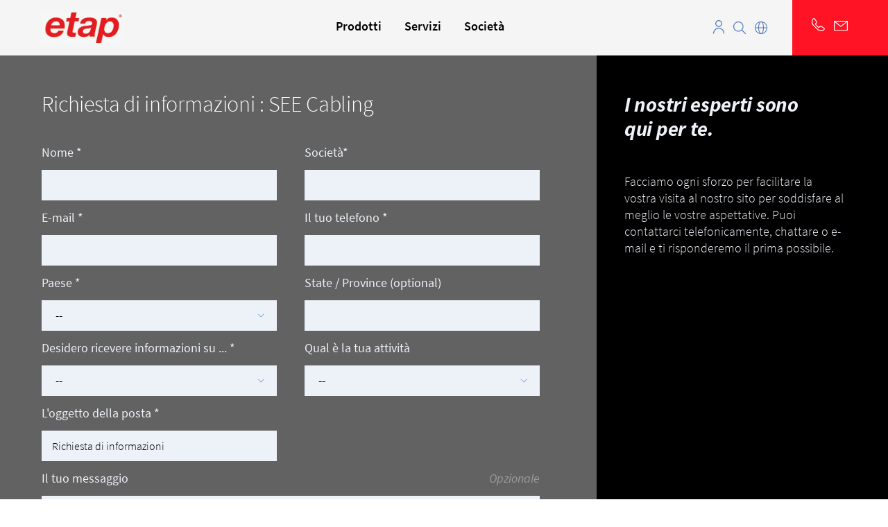

--- FILE ---
content_type: text/html; charset=UTF-8
request_url: https://www.ige-xao.com/it/formulaire/?need=product&product_wanted=SEE%20Cabling
body_size: 32760
content:
<!DOCTYPE html>
<html lang="it-IT">

<head>
    <meta charset="UTF-8">
    <meta name="viewport" content="width=device-width, initial-scale=1.0, maximum-scale=1.0, user-scalable=0" />
    <meta http-equiv="X-UA-Compatible" content="IE=Edge">

    
   

        <title>Form page : Send us your request | IGE-XAO  -- 527
    </title>

    <link rel="preconnect" href="https://fonts.gstatic.com">

    <link rel="preload" href="https://www.ige-xao.com/wp-content/themes/igexao/js/libs/animate.min.css" as="style" onload="this.onload=null;this.rel='stylesheet'">
    <noscript>
        <link rel="stylesheet" type="text/css" href="https://www.ige-xao.com/wp-content/themes/igexao/js/libs/animate.min.css">
    </noscript>
    <link rel='stylesheet' href='https://www.ige-xao.com/wp-content/themes/igexao/style.css' type='text/css' />
    
    <meta name='robots' content='max-image-preview:large' />
<link rel="alternate" hreflang="it-it" href="https://www.ige-xao.com/it/formulaire/?need=product&#038;product_wanted=SEE%20Cabling" />
<link rel="https://api.w.org/" href="https://www.ige-xao.com/it/wp-json/" /><link rel="alternate" title="JSON" type="application/json" href="https://www.ige-xao.com/it/wp-json/wp/v2/pages/185015" /><link rel="canonical" href="https://www.ige-xao.com/it/formulaire/" />
<meta name="generator" content="WPML ver:4.6.15 stt:65,60,12,38,68,1,4,3,13,66,27,41,43,42,2,54,67;" />
<!-- Google tag (gtag.js) -->
<script type="text/plain" data-cli-class="cli-blocker-script"  data-cli-category="necessary" data-cli-script-type="necessary" data-cli-block="true" data-cli-block-if-ccpa-optout="false" data-cli-element-position="head" src="https://www.googletagmanager.com/gtag/js?id=UA-217407-4" integrity="sha384-sxkBsCyr5vVjmWVGGKslNJV3Tk0sozN3jow4yFlngF9qYmkMcSAgBrC1eFLTmXEn" crossorigin="anonymous"></script>
<script type="text/plain" data-cli-class="cli-blocker-script"  data-cli-category="necessary" data-cli-script-type="necessary" data-cli-block="true" data-cli-block-if-ccpa-optout="false" data-cli-element-position="head">
  window.dataLayer = window.dataLayer || [];
  function gtag(){dataLayer.push(arguments);}
  gtag('js', new Date());

  gtag('config', 'UA-217407-4');
</script><!-- Start VWO Async Smartcode -->
        <script type="text/plain" data-cli-class="cli-blocker-script"  data-cli-category="non-necessary" data-cli-script-type="non-necessary" data-cli-block="true" data-cli-block-if-ccpa-optout="false" data-cli-element-position="head">
            if (window.__igexaoScripts && window.__igexaoScripts.vwo) {
                console.log('[RUN] VWO');

                window._vwo_code = window._vwo_code || (function(){
                var account_id=288884,
                settings_tolerance=2000,
                library_tolerance=2500,
                use_existing_jquery=false,
                is_spa=1,
                hide_element='body',

                /* DO NOT EDIT BELOW THIS LINE */
                f=false,d=document,code={use_existing_jquery:function(){return use_existing_jquery;},library_tolerance:function(){return library_tolerance;},finish:function(){if(!f){f=true;var a=d.getElementById('_vis_opt_path_hides');if(a)a.parentNode.removeChild(a);}},finished:function(){return f;},load:function(a){var b=d.createElement('script');b.src=a;b.type='text/javascript';b.innerText;b.onerror=function(){_vwo_code.finish();};d.getElementsByTagName('head')[0].appendChild(b);},init:function(){
                settings_timer=setTimeout('_vwo_code.finish()',settings_tolerance);var a=d.createElement('style'),b=hide_element?hide_element+'{opacity:0 !important;filter:alpha(opacity=0) !important;background:none !important;}':'',h=d.getElementsByTagName('head')[0];a.setAttribute('id','_vis_opt_path_hides');a.setAttribute('type','text/css');if(a.styleSheet)a.styleSheet.cssText=b;else a.appendChild(d.createTextNode(b));h.appendChild(a);this.load('//dev.visualwebsiteoptimizer.com/j.php?a='+account_id+'&u='+encodeURIComponent(d.URL)+'&f='+(+is_spa)+'&r='+Math.random());return settings_timer; }};window._vwo_settings_timer = code.init(); return code; }());
            }
        </script>
        <!-- End VWO Async Smartcode --><!-- GDPRCC / Hotjar Tracking Code for www.ige-xao.com -->
<script type="text/plain" data-cli-class="cli-blocker-script"  data-cli-category="statistical-cookies" data-cli-script-type="statistical-cookies" data-cli-block="true" data-cli-block-if-ccpa-optout="false" data-cli-element-position="head">
  (function(h,o,t,j,a,r){
    h.hj=h.hj||function(){(h.hj.q=h.hj.q||[]).push(arguments)};
    h._hjSettings={hjid:900238,hjsv:6};
    a=o.getElementsByTagName('head')[0];
    r=o.createElement('script');r.async=1;
    r.src=t+h._hjSettings.hjid+j+h._hjSettings.hjsv;
    a.appendChild(r);
  })(window,document,'https://static.hotjar.com/c/hotjar-','.js?sv=');
</script>
<!-- END / GDPRCC / Hotjar Tracking Code for www.ige-xao.com --><!-- Start VWO Async Smartcode -->
        <script type="text/plain" data-cli-class="cli-blocker-script"  data-cli-category="statistical-cookies" data-cli-script-type="statistical-cookies" data-cli-block="true" data-cli-block-if-ccpa-optout="false" data-cli-element-position="head">
            if (window.__igexaoScripts && window.__igexaoScripts.vwo) {
                console.log('[RUN] VWO');

                window._vwo_code = window._vwo_code || (function(){
                var account_id=288884,
                settings_tolerance=2000,
                library_tolerance=2500,
                use_existing_jquery=false,
                is_spa=1,
                hide_element='body',

                /* DO NOT EDIT BELOW THIS LINE */
                f=false,d=document,code={use_existing_jquery:function(){return use_existing_jquery;},library_tolerance:function(){return library_tolerance;},finish:function(){if(!f){f=true;var a=d.getElementById('_vis_opt_path_hides');if(a)a.parentNode.removeChild(a);}},finished:function(){return f;},load:function(a){var b=d.createElement('script');b.src=a;b.type='text/javascript';b.innerText;b.onerror=function(){_vwo_code.finish();};d.getElementsByTagName('head')[0].appendChild(b);},init:function(){
                settings_timer=setTimeout('_vwo_code.finish()',settings_tolerance);var a=d.createElement('style'),b=hide_element?hide_element+'{opacity:0 !important;filter:alpha(opacity=0) !important;background:none !important;}':'',h=d.getElementsByTagName('head')[0];a.setAttribute('id','_vis_opt_path_hides');a.setAttribute('type','text/css');if(a.styleSheet)a.styleSheet.cssText=b;else a.appendChild(d.createTextNode(b));h.appendChild(a);this.load('//dev.visualwebsiteoptimizer.com/j.php?a='+account_id+'&u='+encodeURIComponent(d.URL)+'&f='+(+is_spa)+'&r='+Math.random());return settings_timer; }};window._vwo_settings_timer = code.init(); return code; }());
            }
        </script>
        <!-- End VWO Async Smartcode --><!-- Google tag (gtag.js) -->
<script type="text/plain" data-cli-class="cli-blocker-script"  data-cli-category="necessary-it" data-cli-script-type="necessary-it" data-cli-block="true" data-cli-block-if-ccpa-optout="false" data-cli-element-position="head" src="https://www.googletagmanager.com/gtag/js?id=UA-217407-4" integrity="sha384-sxkBsCyr5vVjmWVGGKslNJV3Tk0sozN3jow4yFlngF9qYmkMcSAgBrC1eFLTmXEn" crossorigin="anonymous"></script>
<script type="text/plain" data-cli-class="cli-blocker-script"  data-cli-category="necessary-it" data-cli-script-type="necessary-it" data-cli-block="true" data-cli-block-if-ccpa-optout="false" data-cli-element-position="head">
  window.dataLayer = window.dataLayer || [];
  function gtag(){dataLayer.push(arguments);}
  gtag('js', new Date());

  gtag('config', 'UA-217407-4');
</script><!-- SendinBlue -->
<script type="text/plain" data-cli-class="cli-blocker-script"  data-cli-category="marketing-cookies" data-cli-script-type="marketing-cookies" data-cli-block="true" data-cli-block-if-ccpa-optout="false" data-cli-element-position="head">
(function() {
    window.sib = {
        equeue: [],
        client_key: "u9kn95ex2tnc88uvhbexl1h5"
    };

    window.sendinblue = {};
    for (var j = ['track', 'identify', 'trackLink', 'page'], i = 0; i < j.length; i++) {
    (function(k) {
        window.sendinblue[k] = function() {
            var arg = Array.prototype.slice.call(arguments);
            (window.sib[k] || function() {
                    var t = {};
                    t[k] = arg;
                    window.sib.equeue.push(t);
                })(arg[0], arg[1], arg[2]);
            };
        })(j[i]);
    }
    var n = document.createElement("script"),
        i = document.getElementsByTagName("script")[0];
    n.type = "text/javascript", n.id = "sendinblue-js", n.async = !0, n.src = "https://sibautomation.com/sa.js?key=" + window.sib.client_key, i.parentNode.insertBefore(n, i), window.sendinblue.page();
})();
</script><meta name="robots" content="noindex, nofollow">	<noscript><style>.woocommerce-product-gallery{ opacity: 1 !important; }</style></noscript>
	<style id='wp-fonts-local' type='text/css'>
@font-face{font-family:Inter;font-style:normal;font-weight:300 900;font-display:fallback;src:url('https://www.ige-xao.com/wp-content/plugins/woocommerce/assets/fonts/Inter-VariableFont_slnt,wght.woff2') format('woff2');font-stretch:normal;}
@font-face{font-family:Cardo;font-style:normal;font-weight:400;font-display:fallback;src:url('https://www.ige-xao.com/wp-content/plugins/woocommerce/assets/fonts/cardo_normal_400.woff2') format('woff2');}
</style>
<link rel="icon" href="https://www.ige-xao.com/wp-content/uploads/cropped-logo-ige-xao-32x32.jpg" sizes="32x32" />
<link rel="icon" href="https://www.ige-xao.com/wp-content/uploads/cropped-logo-ige-xao-192x192.jpg" sizes="192x192" />
<link rel="apple-touch-icon" href="https://www.ige-xao.com/wp-content/uploads/cropped-logo-ige-xao-180x180.jpg" />
<meta name="msapplication-TileImage" content="https://www.ige-xao.com/wp-content/uploads/cropped-logo-ige-xao-270x270.jpg" />
		<style type="text/css" id="wp-custom-css">
			.page-id-168875 .cacher{
	
	display:block !important
}
.productMore {
    margin: 40px -20px 40px 20px; !important
   
}
@media only screen and (max-width: 767px) {
    .siteHeader .siteHeader__nav>nav .subMenu a, .siteHeader .siteHeader__nav>nav .subMenu span {
        color: #000;
        font-weight: 300;
    }
	.siteHeader .menu__shop>.subMenu>.wrapper>ul>li {
    width: 100%;
    padding: 0;
}
}



.page-id-276317 .page__head, .page-id-280870 .page__head,
.page-id-280874 .page__head,  
.page-id-280875 .page__head
{display:none !important}

.page-id-280870  .page__contentWrap, 
.page-id-276317  .page__contentWrap, .page-id-280875  .page__contentWrap, 
.page-id-280874  .page__contentWrap

{
   margin-top:78px
}
.page-id-280870  .page__main .wrapper, .page-id-276317 .page__main .wrapper, .page-id-280874 .page__main .wrapper, .page-id-280875  .page__main .wrapper{width:100%}



.page-id-278660 .page__textSimple,
.page-id-278658 .page__textSimple,
.page-id-277571 .page__textSimple,
.page-id-278658 .page__textSimple,
.page-id-277428 .page__textSimple,
.page-id-278662 .page__textSimple,
.page-id-278661 .page__textSimple,
.page-id-187826 .page__textSimple, .page-id-274130 .page__textSimple,
.page-id-228698 .page__textSimple,
.page-id-274175 .page__textSimple,
.page-id-274190 .page__textSimple,
.page-id-274189 .page__textSimple,
.page-id-274188 .page__textSimple,
.page-id-274186 .page__textSimple,
.page-id-274191 .page__textSimple,
.page-id-274187 .page__textSimple,
.page-id-274184 .page__textSimple,
.page-id-274183 .page__textSimple,
.page-id-274182 .page__textSimple, .page-id-274666 .page__textSimple, .page-id-275557 .page__textSimple ,.page-id-275558 .page__textSimple ,.page-id-275559 .page__textSimple
{max-width:100% !important}
.formations__table__col {
    text-align: center;
    justify-content: center;
}
.download-alpi{color:#fff !important;text-decoration:none !important;padding:10px 20px;background-color:#e51120;width:170px}

#id{text-align:center}
.container_indus{
display: flex;
            flex-wrap: wrap;
            width: 100%;
       
	
}

.indus{
 background-color: #4CAF50;
            flex: 1 1 calc(24% - 15px); 
	 line-height: 250px;
            height: 150px;
margin: 10px;text-align:center;  background-size: cover;
            background-position: center;color:#FFFFFF;font-weight:bold}
.indus a{color:#FFF;text-decoration:none}

.page-id-272146 .page__textSimple,  .page-id-279281 .page__textSimple,  .page-id-279280 .page__textSimple,  .page-id-279279 .page__textSimple{max-width:100%}
.indus:nth-child(1) { background-image: url('https://www.ige-xao.com/wp-content/uploads/automation.jpg'); }
        .indus:nth-child(2) { background-image: url('https://www.ige-xao.com/wp-content/uploads/aerospace-scaled.jpg'); }
        .indus:nth-child(3) { background-image: url('https://www.ige-xao.com/wp-content/uploads/railway-scaled.jpg'); }
		.indus:nth-child(4) { background-image: url('https://www.ige-xao.com/wp-content/uploads/naval-engineering.jpg'); }
        .indus:nth-child(5) { background-image: url('https://www.ige-xao.com/wp-content/uploads/automative.png'); }
        .indus:nth-child(6) { background-image: url('https://www.ige-xao.com/wp-content/uploads/power-and-energy.jpg'); }
        .indus:nth-child(7) { background-image: url('https://www.ige-xao.com/wp-content/uploads/building-technologies.jpg'); }
        .indus:nth-child(8) { background-image: url('https://www.ige-xao.com/wp-content/uploads/equipment.jpg'); }
.carre{
 background-color: #F5F5F7;
            flex: 1 1 calc(24% - 15px); 
	 
            height: 130px;
margin: 10px;text-align:center;  background-size: cover;
            background-position: center;color:#000000;font-weight:bold;padding: 30px 0px;}

.block {
            flex: 1 1 calc(33.33% - 20px); 
            min-height: 100px;
            margin: 10px;
         
        }

.page__blocText+.page__blocText {
	border-top: 0px solid #d2d2d7;
margin-top: 0px;
padding-top: 0px;
	clear:both;
	padding-bottom:0px
}

.pageBlocBlue__wrap {
border-top: 1px solid #d2d2d7;
padding-top: 26px;
margin-top: 51px;
}

.page__blocBlue {
background: #F5F5F7;
width: 100%;
padding: 60px 0 82px;
}

.swiper-button-next, .swiper-button-prev{color:#FFF !important}
@media only screen and (max-width: 767px) {
	.swiper-button-next, .swiper-button-prev{display:none !important}
	
	.swiper-horizontal>.swiper-pagination-bullets {
    bottom: var(--swiper-pagination-bottom, -46px) !important;
   
}
	
	
	.nivo-html-caption .homeIntro__title img{width: 183px !important;
    z-index: 1000000;
    height: auto !important;}
	
	.homeIntro__title span{font-size:12px !important;font-weight:100 !important}
	
	.box{padding-bottom:10px}

   .swiper-slide img {
        height: 368px !important;
    }
	.homeIntro__wrap .swiper-container .swiper-wrapper {
   
    margin-top: -53px;
}
    .nivo-html-caption {
        top: 41% !important;
    }
	.homeIntro__wrap {
   
    margin-top: -29px;
}
	
	
	
	
.page-id-187826 iframe, 
.page-id-274130 iframe,
.page-id-228698 iframe,
.page-id-274175 iframe,
.page-id-274190 iframe,
.page-id-274189 iframe,
.page-id-274188 iframe,
.page-id-274186 iframe,
.page-id-274191 iframe,
.page-id-274187 iframe,
.page-id-274184 iframe,
.page-id-274183 iframe,
.page-id-274182 iframe
	{width:100% !important;height:250px !important}
	.carre, .indus {flex: 1 1 calc(50% - 15px);}
	.absolu {
    position: static !important;
    height: 180px !important;
    text-align: center !important;
    padding: 0px  !important;
}
	.box33 {
    padding: 81px 0px 30px 0 !important;
    background-position: right !important;
}
	.qua{        width: 100% !important;
        padding-top: 66px !important;
        min-height: 150px !important;}
	.pageSupport__gridItem{width:100%}
.tree{width:100% !important}
#reseaux{width:150px !important;
float:left !important;
margin:10px !important}

}

.page-id-274666 .page__head, .page-id-275557 .page__head, .page-id-275558 .page__head, .page-id-275559 .page__head {
background-image:url("https://www.ige-xao.com/wp-content/uploads/website-banner-caneco-scaled.jpg");
	 background-repeat: no-repeat;
    background-size: cover;
    background-position: center center;padding: 182px 0 83px 0;min-height:480px}

.page-id-274666 .page__head h1, .page-id-275557 .page__head h1, .page-id-275558 .page__head h1, .page-id-275559 .page__head h1{
    max-width: 459px;
}
.page-id-274666 .page__content .page__columnsTwo .grid--half p, .page-id-275557 .page__content .page__columnsTwo .grid--half p, .page-id-275558 .page__content .page__columnsTwo .grid--half p,
 .page-id-275559 .page__content .page__columnsTwo .grid--half p {
    margin: 0;
    max-width: 100%;
}
.page-id-274666 .page__textSimple a, .page-id-275557 .page__textSimple a, 
.page-id-275558 .page__textSimple a, .page-id-275559 .page__textSimple a {text-decoration:none;list-style:bullets;} 
.qua{width: 47%;
    float: left;
    margin: 27px 18px;
    background-color: #f5f5f7;
    text-align: center;
    padding: 400px 0 10px 0;min-height:642px}
.qua1{background-image:url("https://www.ige-xao.com/wp-content/uploads/pr-caneco-pv.png");
	 background-repeat: no-repeat;
    background-size: cover;color:#FFF}
.qua4{background-image:url("https://www.ige-xao.com/wp-content/uploads/pr-caneco-implantation.png");
	 background-repeat: no-repeat;
    background-size: cover;color:#FFF}
.qua2{background-image:url("https://www.ige-xao.com/wp-content/uploads/pr-caneco-bt.png");
	 background-repeat: no-repeat;
    background-size: cover;color:#FFF}
.qua3{background-image:url("https://www.ige-xao.com/wp-content/uploads/pr-caneco-bim.png");
	 background-repeat: no-repeat;
    background-size: cover;color:#FFF}
.qua4 h2, .qua1 h2, .qua3 h2,.qua2 h2, .box33 h3{color:#FFF !important;font-weight:500}
.link1, .link2, .link3, .link4{font-weight:500;margin:5px}

.link1{color: #fff !important;
    text-decoration: none !important;
    padding: 10px 20px;
    background-color: #e51120;}

.link3{color: #fff !important;
    text-decoration: none !important;
    padding: 10px 20px;
    background-color: #e51120;}

.link2, 
.link4{color:#FFF !important}
.box33{background-image:url("https://www.ige-xao.com/wp-content/uploads/caneco-banner.png");
	 background-repeat: no-repeat;
	background-position:center center;
    background-size: cover;color:#FFF;height:320px;padding:150px 0px 30px 0}
.absolu{position:absolute;bottom: 15px; 
	left: 110px; }
	.tree{width: 31%;
    margin: 10px;
    float: left;
    font-size: 16px;}
.tree h3, .tree p {
    margin: 2px;
}
.tree img{float:left}
.page-id-274666 .page__blocText+.page__blocText, .page-id-275557 .page__blocText+.page__blocText,
.page-id-275558 .page__blocText+.page__blocText, .page-id-275559 .page__blocText+.page__blocText{border:0px}

.page-id-274666 .page__textSimple, .page-id-274666 .page__blocText+.page__blocText, .page-id-274666  .page__blocText,
.page-id-275557 .page__textSimple, .page-id-275557 .page__blocText+.page__blocText, .page-id-275557  .page__blocText,
.page-id-275558 .page__textSimple, .page-id-275558 .page__blocText+.page__blocText, .page-id-275558  .page__blocText,
.page-id-275559 .page__textSimple, .page-id-275559 .page__blocText+.page__blocText, .page-id-275559  .page__blocText 
{margin-top:0px;padding-bottom:2px;margin-bottom:0px}
.separ{height:1px;width:100%;background-color:#dedede;clear:both;float:left}
#f_Description{opacity:1}
.link1:hover{background:#3C3C3C}
.link3:hover{background:#FFF;color:#ff1324 !important}
.link4:hover{text-decoration:underline !important}
.qua p{font-weight:400}
.page__head{
background-position: top !important;
    padding: 0 !important;
    margin-top: 112px !important;}

.page-id-275559 .pageHead__breadcrumb, .page-id-275558 .pageHead__breadcrumb, .page-id-275557 .pageHead__breadcrumb, .page-id-274666 .pageHead__breadcrumb{display:none !important}
/*changement Menu */
.siteHeader .menu__shop .menu__icon svg{display:none}
.siteHeader .menu__shop>.subMenu>.wrapper>ul>li>a span{padding-left:0px;font-size: 16px;
    color: #ed1c24;
font-weight: 600;
border-bottom: .5px solid #ddd;white-space: break-spaces;
    line-height: 1.2em !important;padding-bottom:10px;padding-bottom: 10px;
    min-height: 40px;}
.siteHeader .subMenu{background-color:#FFF !important}
.siteHeader .menu__shop .subMenu .subMenu li a {
    font-size: 14px;
    line-height: 1.5;
    font-weight: 400;
	color:#333
}
.subMenu li a:hover {
   
	color:#105cb6
}
.menu__description .cta--default{background-color:#ed1c24;color:#FFFFFF !important;padding:5px 20px}
.siteHeader .menu__shop .menu__description .menu__text{text-align:center}
.menu__description a{font-size:14px !important;font-weight:400}
.siteHeader .menu__shop .menu__img {
    width: 62%;
}
.siteHeader .menu__shop>.subMenu>.wrapper>ul>li>a{cursor:auto}
.siteHeader .menu__shop>.subMenu{min-height:200px}
.page-id-182207 .page__textSimple {
	max-width: 100%;}

.page-id-182207 .page__textSimple  table th{border:
	1px solid #edf1f8;}
.page-id-182207 .page__textSimple  table th{background-color:#d9d9d9;font-weight:500}
.page-id-182207 .page__textSimple  table td, .page-id-182207 .page__textSimple  table th {padding: 6px 10px;text-align:center;border:
	1px solid #edf1f8;vertical-align:middle}
.page-id-182207 .page__textSimple table td{padding:5px 10px;font-weight: 500;
    font-size: 13px;
}
ul ul{margin-left:20px}
.pageAccordion_v2 ul{margin-top:5px}
.grid--half img {
    border-top-left-radius: 0px !important;
    border-top-right-radius: 0px !important;
}
.page-id-265641 .page__textSimple {
    max-width: 100% !important;
    margin-top: 70px;
}

.swiper-pagination-horizontal.swiper-pagination-bullets .swiper-pagination-bullet {
     background-color: #f00;
    width: 46px;
    border-radius: 4px;
}
.home__intro {
  
    height: 80vh;
   
}
.page-id-278664 .page__textSimple {
    max-width: 100%;
  
}
.tag_product{background: red;
    color: #fff;
    padding: 2px 10px;
	border-radius: 3px;    margin: 0px 5px !important;
    float: left;}
.page-id-185164 #training_de{display:block !important}
#training_de a {
    display: block;
    float: left;
    background-color: #edf1f8;
    padding: 13px 10px;
    text-decoration: none;
    margin: 8px;
    width: 300px;
    line-height: 34px;
	font-weight:bold
}
.blue_tag{ background-color: #4d77ba !important;}
.violet_tag{ background-color: #7126FF !important;}
.box a {  font-size: 17px; }
.homeTrustpilot {
  border-top: 0px;
    padding: 28px;
    background-color: #F5F5F7;
    border-radius: 5px;
    padding-top: 1px;
}

/* Codes Makenzi */
.page__head h1 {
    max-width: 450px !important;
}		</style>
		
    <meta name="description" content="Logiciel de CAO -- 527" />

    <meta property="og:type" content="website" />
    <meta property="og:site_name" content="IGE+XAO" />

    <meta property="og:url" content="https://www.ige-xao.com/it/formulaire/" />
    <meta property="og:image" content="https://www.ige-xao.com/wp-content/themes/igexao/img/og.jpg" />
    <meta property="og:title" content="Form page : Send us your request" />

    <meta name="twitter:card" content="summary_large_image" />
    <meta name="twitter:site" content="@mashvp" />
    <meta name="twitter:creator" content="@mashvp" />
    <meta name="twitter:title" content="Form page : Send us your request" />

    <meta name="twitter:image" content="https://www.ige-xao.com/wp-content/themes/igexao/img/tw.jpg" />

    <meta name="google-site-verification" content="LCO2KGvOv3O7cdGSSM8BUt8D0Ct3IptbXkjGenQjRE0" />

    <link rel="icon" type="image/png" href="https://www.ige-xao.com/wp-content/themes/igexao/img/favicon.png" />

    <!--datatable-->

   <link rel="stylesheet" href="https://cdn.datatables.net/1.13.4/css/jquery.dataTables.min.css" integrity="sha384-hkk2Flj2H/aasukwICQRbqkBP6noLNP9GlCSSOdIdAgPOA/K99hy0+A1LFzVmvD+" crossorigin="anonymous">



    <!--Fin datatable-->

    
<script data-script="igexao-gdpr-scripts">
    window.__igexaoScripts = {
        gtmConversion: false,
        vwo: false,
        capterra: false,
    };
</script>

<!-- GTM conversion tracking -->
<script>
    (function() {
        if (window.__igexaoScripts && window.__igexaoScripts.gtmConversion) {
            console.log('[RUN] GTAG');

            if (window.gtag) {
                gtag(
                    'event',
                    'conversion',
                    { 'send_to': 'AW-1070060789/6nnGCKj-p6YBEPWpn_4D' }
                );
            }
        }
    })();
</script>
<!-- END GTM conversion tracking -->
    <link rel="stylesheet" href="https://unpkg.com/swiper/swiper-bundle.css" integrity="sha384-r+hK+iT1mZcHyzszM09vg64XQ+w6txaQVBPnBK0p3uh6W9TC95ORa+kv4nnn/evQ" crossorigin="anonymous">
    <link rel="stylesheet" href="https://unpkg.com/swiper/swiper-bundle.min.css" integrity="sha384-9kDDKx/5+oRQIb/Ce7grsjaS0AWcNd9aPYY7ubOmUBUO3GovHz5BO0RliSAPq2S/" crossorigin="anonymous">

    <script src="https://unpkg.com/swiper/swiper-bundle.js" integrity="sha384-1M5Z1TjRbJPz/4+0hAe3t/j1FUKfxgjvd8Gj+/c7bCYak24UiORX0WcYR5WLAito" crossorigin="anonymous"></script>
    <script src="https://unpkg.com/swiper/swiper-bundle.min.js" integrity="sha384-Z8zwe4UlCA9xiPVMGPhmzBsPAEVtt/gabOsU+0A8Lf67I0MjHjP+UzNYng2CtJar" crossorigin="anonymous"></script>

 

    <!-- LinkedIn scripts -->
    <script type="text/javascript">
        _linkedin_partner_id = "3227369";
        window._linkedin_data_partner_ids = window._linkedin_data_partner_ids || [];
        window._linkedin_data_partner_ids.push(_linkedin_partner_id);
    </script>

    <script type="text/javascript">
        (function() {
            var s = document.getElementsByTagName("script")[0];
            var b = document.createElement("script");
            b.type = "text/javascript";
            b.async = true;
            b.src = "https://snap.licdn.com/li.lms-analytics/insight.min.js";
            s.parentNode.insertBefore(b, s);
        })();
    </script>

    <noscript>
        <img height="1" width="1" style="display:none;" alt="" src="https://px.ads.linkedin.com/collect/?pid=3227369&fmt=gif" />
    </noscript>
    <!-- End LinkedIn scripts -->

    <!--  constent google -->

    <script defer>
        const consentStatistical = document.cookie
            .split("; ")
            .find((row) => row.startsWith("cookielawinfo-checkbox-statistical-cookies"))
            ?.split("=")[1];

        const consentMarketing = document.cookie
            .split("; ")
            .find((row) => row.startsWith("cookielawinfo-checkbox-marketing-cookies"))
            ?.split("=")[1];

        if (window.gtag) {
            if (consentStatistical == "yes") {
                gtag("consent", "update", {
                    analytics_storage: "granted",
                });
            }

            if (consentMarketing == "yes") {
                gtag("consent", "update", {
                    ad_storage: "granted",
                });
            }
        }
    </script>


    <!-- Meta Pixel Code -->
    <script>
        ! function(f, b, e, v, n, t, s) {
            if (f.fbq) return;
            n = f.fbq = function() {
                n.callMethod ?
                    n.callMethod.apply(n, arguments) : n.queue.push(arguments)
            };
            if (!f._fbq) f._fbq = n;
            n.push = n;
            n.loaded = !0;
            n.version = '2.0';
            n.queue = [];
            t = b.createElement(e);
            t.async = !0;
            t.src = v;
            s = b.getElementsByTagName(e)[0];
            s.parentNode.insertBefore(t, s)
        }(window, document, 'script',
            'https://connect.facebook.net/en_US/fbevents.js');
        fbq('init', '896310001577295');
        fbq('track', 'PageView');
    </script>
    <noscript><img height="1" width="1" style="display:none" src="https://www.facebook.com/tr?id=896310001577295&ev=PageView&noscript=1" /></noscript>
    <!-- End Meta Pixel Code -->

</head>

<body data-rsssl=1 class="page-template page-template-t-form page-template-t-form-php page page-id-185015 theme-igexao woocommerce-no-js">
    
    <header class="siteHeader" >
        <div class="wrapper siteHeader__wrapper">

            <div class="siteHeader__logo"><a href="https://www.ige-xao.com/it/"><img src="https://www.ige-xao.com/wp-content/themes/igexao/img/logo.gif" class="siteLogo" alt="IGE+XAO" height='46' width="120"></a></div>
            
                        <div class="siteHeader__nav--mobile">
                <div class="menuClick">
                    <span class="menuClick--open">Menu</span> <span class="menuClick--close">Chiudere</span>
                </div>
            </div>

            
            <div class="siteHeader__nav">
                <nav class="menu-main-navigation-italien-container"><ul id="menu-main-navigation-italien" class="menu"><li id="menu-item-256903"class="menu__shop menu__shop menu-item menu-item-type-post_type menu-item-object-page menu-item-has-children"><a href="https://www.ige-xao.com/it/negozio/" data-slug="prodotti-4"><span>Prodotti</span></a><div class="menu__description"><div class="menu__img"><img src="https://www.ige-xao.com/wp-content/uploads/caneco-logo-red.png"   alt="IGE XAO Menu"></div><div class="menu__text"><span>Non sai quale prodotto è giusto per te ?</span><p>Prova il nostro modulo di aiuto</p><a href="https://www.ige-xao.com/it/help-with-choice/" class="cta--default">Altro</a></div></div>
<div class="subMenu"><div class="wrapper"><ul>
	<li id="menu-item-260143"class="menu-item menu-item-type-custom menu-item-object-custom menu-item-has-children"><a href="#" data-slug="subscription-7"><span>Electrical Network Design</span></a>
	<div class="subMenu"><div class="wrapper"><ul>
		<li id="menu-item-263082"class="menu-item menu-item-type-post_type menu-item-object-product"><a href="https://www.ige-xao.com/it/it/caneco/" data-slug="263082"><span>Caneco</span></a></li>
	</ul></div></div>
</li>
	<li id="menu-item-256905"class="menu-item menu-item-type-custom menu-item-object-custom menu-item-has-children"><a href="#" data-slug="system-design-8"><span>Operate &#038; Maintain</span></a>
	<div class="subMenu"><div class="wrapper"><ul>
		<li id="menu-item-260385"class="menu-item menu-item-type-post_type menu-item-object-product"><a href="https://www.ige-xao.com/it/it/see-electrical/" data-slug="260385"><span>SEE Electrical</span></a></li>
		<li id="menu-item-260384"class="menu-item menu-item-type-post_type menu-item-object-product"><a href="https://www.ige-xao.com/it/it/see-electrical-expert/" data-slug="260384"><span>SEE Electrical Expert</span></a></li>
		<li id="menu-item-252945"class="menu-item menu-item-type-post_type menu-item-object-product"><a href="https://www.ige-xao.com/it/shop/see-gen-e-doc/" data-slug="252945"><span>SEE Gen E-doc</span></a></li>
	</ul></div></div>
</li>
	<li id="menu-item-256904"class="menu-item menu-item-type-custom menu-item-object-custom menu-item-has-children"><a href="##0" data-domain-index="0" data-slug="electrical-design-3"><div class="menu__icon"><svg xmlns="http://www.w3.org/2000/svg" width="71" height="71" viewBox="0 0 71 71"><title>6 domaines - Electrical design</title><g id="Calque_6" data-name="Calque 6"><path d="M0,0V71H71V0ZM70,70H1V1H70ZM23.72,29.4H27.4V47.28H24.56V57.8h19V53.54h9.94V49.28H57.8V38.76H47.28V43H40.76V29.4h6.52v2.84H57.8v-19H47.28V16H23.72V13.2H13.2v19H23.72ZM49.28,15.2H55.8v15H49.28ZM41.6,55.8h-15V49.28h15Zm-6.52-8.52V29.4h3.68V47.28Zm14.2-6.52H55.8v6.52H49.28Zm-2,4.26v4.26h4.26v2.26H43.6V47.28H40.76V45Zm0-17.62H35.08V23.72h12.2ZM29.4,18H47.28v3.68H29.4Zm0,5.68h3.68V27.4H29.4Zm0,5.68h3.68V47.28H29.4ZM23.72,18H27.4v3.68H23.72Zm0,5.68H27.4V27.4H23.72Zm-2,6.52H15.2v-15h6.52Z" style="fill:#00719d"/></g></svg></div><span>Engineer &#038; Build</span></a>
	<div class="subMenu"><div class="wrapper"><ul>
		<li id="menu-item-276026"class="menu-item menu-item-type-post_type menu-item-object-product"><a href="https://www.ige-xao.com/it/it/see-electrical/" data-slug="276026"><span>SEE Electrical</span></a></li>
		<li id="menu-item-276025"class="menu-item menu-item-type-post_type menu-item-object-product"><a href="https://www.ige-xao.com/it/it/see-electrical-expert/" data-slug="276025"><span>SEE Electrical Expert</span></a></li>
		<li id="menu-item-280726"class="menu-item menu-item-type-post_type menu-item-object-product"><a href="https://www.ige-xao.com/it/it/see-electrical-plm/" data-slug="280726"><span>SEE Electrical PLM</span></a></li>
		<li id="menu-item-280723"class="menu-item menu-item-type-post_type menu-item-object-product"><a href="https://www.ige-xao.com/it/it/see-electrical-3d-panel/" data-slug="280723"><span>SEE Electrical 3D Panel</span></a></li>
		<li id="menu-item-276028"class="menu-item menu-item-type-post_type menu-item-object-product"><a href="https://www.ige-xao.com/it/it/see-electrical-3d-shop-floor/" data-slug="276028"><span>SEE Electrical 3D Shop Floor</span></a></li>
		<li id="menu-item-280725"class="menu-item menu-item-type-post_type menu-item-object-product"><a href="https://www.ige-xao.com/it/it/see-electrical-harness-manufacturing/" data-slug="280725"><span>SEE Electrical Harness Manufacturing</span></a></li>
		<li id="menu-item-280728"class="menu-item menu-item-type-post_type menu-item-object-product"><a href="https://www.ige-xao.com/it/it/harness-engineering/" data-slug="280728"><span>Harness Engineering</span></a></li>
	</ul></div></div>
</li>
	<li id="menu-item-256159"class="menu-item menu-item-type-custom menu-item-object-custom menu-item-has-children"><a href="##1" data-domain-index="1" data-slug="prodotti-3"><div class="menu__icon"><svg xmlns="http://www.w3.org/2000/svg" width="71" height="71" viewBox="0 0 71 71"><title>6 domaines - Data</title><g id="Calque_6" data-name="Calque 6"><path d="M27.4,49.7c0,4.54,6.68,8.1,15.2,8.1s15.2-3.56,15.2-8.1V28.4c0-3.26-3.44-6-8.52-7.3V13.2H13.2V40.76H27.4Zm28.4,0c0,2.95-5.31,6.1-13.2,6.1s-13.2-3.15-13.2-6.1v-3c2.6,2.43,7.48,4,13.2,4s10.6-1.61,13.2-4Zm0-7.1c0,2.94-5.31,6.1-13.2,6.1s-13.2-3.16-13.2-6.1v-3c2.6,2.42,7.48,4,13.2,4s10.6-1.61,13.2-4Zm0-7.1c0,3-5.31,6.1-13.2,6.1s-13.2-3.15-13.2-6.1v-3c2.6,2.42,7.48,4,13.2,4s10.6-1.61,13.2-4Zm0-7.1c0,3-5.31,6.1-13.2,6.1s-13.2-3.15-13.2-6.1,5.31-6.1,13.2-6.1S55.8,25.46,55.8,28.4ZM23.72,15.2H47.28v5.48a28,28,0,0,0-4.68-.38,25.48,25.48,0,0,0-8.69,1.42H23.72Zm0,8.52h6.41A6,6,0,0,0,27.4,28.4v1.84H23.72Zm-2,15H15.2V32.24h6.52Zm0-8.52H15.2V23.72h6.52Zm0-8.52H15.2V15.2h6.52Zm2,17V32.24H27.4v6.52ZM0,0V71H71V0ZM70,70H1V1H70Z" style="fill:#9c4867"/></g></svg></div><span>Data &#038; Project Management</span></a>
	<div class="subMenu"><div class="wrapper"><ul>
		<li id="menu-item-274568"class="menu-item menu-item-type-post_type menu-item-object-product"><a href="https://www.ige-xao.com/it/it/see-web-catalogue/" data-slug="274568"><span>SEE Web Catalogue</span></a></li>
		<li id="menu-item-280729"class="menu-item menu-item-type-post_type menu-item-object-product"><a href="https://www.ige-xao.com/it/it/see-project-manager/" data-slug="280729"><span>SEE Project Manager</span></a></li>
	</ul></div></div>
</li>
</ul></div></div>
</li>
<li id="menu-item-218633"class="menu-item menu-item-type-custom menu-item-object-custom menu-item-has-children"><a href="#" data-slug="servizi"><span>Servizi</span></a><div class="menu__description"><div class="menu__img"><img src="https://www.ige-xao.com/wp-content/uploads/Services.jpg"  alt="IGE XAO Menu"></div><div class="menu__text"><p>Shaping the Future of the Electrical PLM, CAD and Simulation</p></div></div>
<div class="subMenu"><div class="wrapper"><ul>
	<li id="menu-item-262124"class="menu-item menu-item-type-post_type menu-item-object-page"><a href="https://www.ige-xao.com/it/formazioni/" data-slug="262124"><span>Webinar e Formazioni</span></a></li>
	<li id="menu-item-262125"class="menu-item menu-item-type-post_type menu-item-object-page"><a href="https://www.ige-xao.com/it/file-downloads/" data-slug="scaricare-2"><span>Scaricare</span></a></li>
	<li id="menu-item-278849"class="menu-item menu-item-type-custom menu-item-object-custom"><a href="https://www.ige-xao.com/en/support/" data-slug="supporto"><span>Supporto</span></a></li>
	<li id="menu-item-262127"class="menu-item menu-item-type-post_type menu-item-object-page"><a href="https://www.ige-xao.com/it/education/" data-slug="educazione-2"><span>Educazione</span></a></li>
	<li id="menu-item-266039"class="menu-item menu-item-type-post_type menu-item-object-page"><a href="https://www.ige-xao.com/it/faq/" data-slug="266039"><span>Frequently Asked Questions</span></a></li>
	<li id="menu-item-262128"class="menu-item menu-item-type-post_type menu-item-object-page"><a href="https://www.ige-xao.com/it/testimonianze/" data-slug="262128"><span>Testimonianze</span></a></li>
</ul></div></div>
</li>
<li id="menu-item-282721"class="menu-item menu-item-type-custom menu-item-object-custom menu-item-has-children"><a href="https://etap.com/company/about-us" data-slug="societa-2"><span>Società</span></a><div class="menu__description"><div class="menu__img"><img src="https://www.ige-xao.com/wp-content/uploads/lycs-architecture-744230-unsplash-1.jpg"  alt="IGE XAO Menu"></div><div class="menu__text"><p>Shaping the Future of the Electrical PLM, CAD and Simulation</p></div></div>
<div class="subMenu"><div class="wrapper"><ul>
	<li id="menu-item-274581"class="menu-item menu-item-type-post_type menu-item-object-page"><a href="https://www.ige-xao.com/it/azienda/" data-slug="274581"><span>Azienda</span></a></li>
	<li id="menu-item-252949"class="menu-item menu-item-type-post_type menu-item-object-page"><a href="https://www.ige-xao.com/it/societa/riferimenti-partners/" data-slug="252949"><span>Riferimenti &#038; Partners</span></a></li>
	<li id="menu-item-277576"class="menu-item menu-item-type-custom menu-item-object-custom"><a href="https://etap.com/company/careers" data-slug="carriere"><span>Carriere</span></a></li>
</ul></div></div>
</li>
</ul></nav>
                <div class="siteHeader__secondNav__mobile">
                    <a href="https://www.ige-xao.com/it/il-mio-account/">Il mio account</a>
                    <a href="https://www.ige-xao.com/it/carrello-della-spesa/">Il mio carrello</a>

                    <div class="secondNav__search"><form class="site__search" method="get" id="form" action="https://www.ige-xao.com/it//">
	<label for="s">Ricercare</label>
  <input type="text" required value="" name="s" id="s" autocomplete="off">

  <input type="submit" id="submit" value="ok">

  </form>
</div>
                </div>

                <div class="siteHeader__footerNav__mobile">
                    <div class="translateMenu iconSvg" >
                        <svg xmlns="http://www.w3.org/2000/svg" width="18" height="18" viewBox="0 0 18 18">
  <g fill="#4C76BA" fill-rule="evenodd">
    <path d="M9,1 C4.589,1 1,4.589 1,9 C1,13.411 4.589,17 9,17 C13.411,17 17,13.411 17,9 C17,4.589 13.411,1 9,1 M9,18 C4.038,18 0,13.963 0,9 C0,4.038 4.038,0 9,0 C13.963,0 18,4.038 18,9 C18,13.963 13.963,18 9,18"/>
    <path d="M9,1 C7.581,1 6,4.286 6,9 C6,13.715 7.581,17 9,17 C10.419,17 12,13.715 12,9 C12,4.286 10.419,1 9,1 M9,18 C6.72,18 5,14.131 5,9 C5,3.869 6.72,0 9,0 C11.28,0 13,3.869 13,9 C13,14.131 11.28,18 9,18"/>
    <path d="M17.5,9.5 L0.5,9.5 C0.224,9.5 0,9.276 0,9 C0,8.724 0.224,8.5 0.5,8.5 L17.5,8.5 C17.776,8.5 18,8.724 18,9 C18,9.276 17.776,9.5 17.5,9.5"/>
  </g>
</svg>                      
                    </div>

                    <div class="contact">
                        <a href="https://www.ige-xao.com/it/form/?need=Informations" class="iconSvg">
                            <svg xmlns="http://www.w3.org/2000/svg" width="20" height="15" viewBox="0 0 20 15">
  <g fill="#FFF" fill-rule="evenodd">
    <path d="M1.17647059,12.9411765 L18.8235294,12.9411765 L18.8235294,1.17647059 L1.17647059,1.17647059 L1.17647059,12.9411765 Z M19.4117647,14.1176471 L0.588235294,14.1176471 C0.263529412,14.1176471 0,13.8541176 0,13.5294118 L0,0.588235294 C0,0.263529412 0.263529412,0 0.588235294,0 L19.4117647,0 C19.7376471,0 20,0.263529412 20,0.588235294 L20,13.5294118 C20,13.8541176 19.7376471,14.1176471 19.4117647,14.1176471 L19.4117647,14.1176471 Z"/>
    <path d="M10.0001176,8.72929412 C9.86952941,8.72929412 9.73894118,8.68576471 9.63188235,8.59988235 L0.220117647,1.04694118 C-0.0328235294,0.843411765 -0.074,0.472823529 0.129529412,0.219882353 C0.333058824,-0.0318823529 0.703647059,-0.0730588235 0.956588235,0.129294118 L10.0001176,7.38694118 L19.0436471,0.129294118 C19.2965882,-0.0718823529 19.6671765,-0.0342352941 19.8707059,0.219882353 C20.0742353,0.472823529 20.0330588,0.843411765 19.7801176,1.04694118 L10.3683529,8.59988235 C10.2612941,8.68576471 10.1307059,8.72929412 10.0001176,8.72929412"/>
  </g>
</svg>                        </a>
                    </div>
                </div>
            </div>

            <div class="siteHeader__right">
                <div class="siteHeader__secondNav">
                    <!-- <a href="" class="cartMenu iconSvg"></a>-->
                    <div class="accountMenu iconSvg">
            <a href="https://www.ige-xao.com/it/il-mio-account/">
            <svg xmlns="http://www.w3.org/2000/svg" width="16" height="20" viewBox="0 0 16 20">
  <g fill="#4C76BA" fill-rule="nonzero">
    <path d="M8,9.84615385 C5.29230769,9.84615385 3.07692308,7.63076923 3.07692308,4.92307692 C3.07692308,2.21538462 5.29230769,0 8,0 C10.7076923,0 12.9230769,2.21538462 12.9230769,4.92307692 C12.9230769,7.63076923 10.7076923,9.84615385 8,9.84615385 Z M8,1.23076923 C5.90769231,1.23076923 4.30769231,2.83076923 4.30769231,4.92307692 C4.30769231,7.01538462 5.90769231,8.61538462 8,8.61538462 C10.0923077,8.61538462 11.6923077,7.01538462 11.6923077,4.92307692 C11.6923077,2.83076923 10.0923077,1.23076923 8,1.23076923 Z"/>
    <path d="M15.3846154,19.6923077 C15.0153846,19.6923077 14.7692308,19.4461538 14.7692308,19.0769231 C14.7692308,15.3846154 11.6923077,12.3076923 8,12.3076923 C4.30769231,12.3076923 1.23076923,15.3846154 1.23076923,19.0769231 C1.23076923,19.4461538 0.984615385,19.6923077 0.615384615,19.6923077 C0.246153846,19.6923077 0,19.4461538 0,19.0769231 C0,14.6461538 3.56923077,11.0769231 8,11.0769231 C12.4307692,11.0769231 16,14.6461538 16,19.0769231 C16,19.4461538 15.7538462,19.6923077 15.3846154,19.6923077 Z"/>
  </g>
</svg>        </a>
    </div>
                    <div class="searchMenu iconSvg" >
                        <svg xmlns="http://www.w3.org/2000/svg" width="18" height="18" viewBox="0 0 18 18">
  <g fill="#4C76BA" fill-rule="evenodd">
    <path d="M7.3125,1.125 C3.900375,1.125 1.125,3.900375 1.125,7.3125 C1.125,10.7235 3.900375,13.5 7.3125,13.5 C10.7235,13.5 13.5,10.7235 13.5,7.3125 C13.5,3.900375 10.7235,1.125 7.3125,1.125 M7.3125,14.625 C3.2805,14.625 0,11.3445 0,7.3125 C0,3.2805 3.2805,0 7.3125,0 C11.3445,0 14.625,3.2805 14.625,7.3125 C14.625,11.3445 11.3445,14.625 7.3125,14.625"/>
    <path d="M17.4375,18 C17.2935,18 17.1495,17.944875 17.03925,17.83575 L11.97675,12.77325 C11.757375,12.55275 11.757375,12.19725 11.97675,11.97675 C12.19725,11.757375 12.55275,11.757375 12.77325,11.97675 L17.83575,17.03925 C18.055125,17.25975 18.055125,17.61525 17.83575,17.83575 C17.7255,17.944875 17.5815,18 17.4375,18"/>
  </g>
</svg>                        <div class="accountMenu__wrap">
                            <form class="site__search" method="get" id="form" action="https://www.ige-xao.com/it//">
	<label for="s">Ricercare</label>
  <input type="text" required value="" name="s" id="s" autocomplete="off">

  <input type="submit" id="submit" value="ok">

  </form>
                        </div>
                    </div>

                    <div class="translateMenu iconSvg">
                        <a href="https://www.ige-xao.com/en/choose-your-country-region/"> <svg xmlns="http://www.w3.org/2000/svg" width="18" height="18" viewBox="0 0 18 18">
  <g fill="#4C76BA" fill-rule="evenodd">
    <path d="M9,1 C4.589,1 1,4.589 1,9 C1,13.411 4.589,17 9,17 C13.411,17 17,13.411 17,9 C17,4.589 13.411,1 9,1 M9,18 C4.038,18 0,13.963 0,9 C0,4.038 4.038,0 9,0 C13.963,0 18,4.038 18,9 C18,13.963 13.963,18 9,18"/>
    <path d="M9,1 C7.581,1 6,4.286 6,9 C6,13.715 7.581,17 9,17 C10.419,17 12,13.715 12,9 C12,4.286 10.419,1 9,1 M9,18 C6.72,18 5,14.131 5,9 C5,3.869 6.72,0 9,0 C11.28,0 13,3.869 13,9 C13,14.131 11.28,18 9,18"/>
    <path d="M17.5,9.5 L0.5,9.5 C0.224,9.5 0,9.276 0,9 C0,8.724 0.224,8.5 0.5,8.5 L17.5,8.5 C17.776,8.5 18,8.724 18,9 C18,9.276 17.776,9.5 17.5,9.5"/>
  </g>
</svg></a>

                    </div>






                </div>
                <div class="siteHeader__contact">

                    
                    <a href="https://www.ige-xao.com/it/contact/" class="iconSvg sideContact__telForm"><svg xmlns="http://www.w3.org/2000/svg" width="19" height="19" viewBox="0 0 19 19">
  <path fill="#FFF" fill-rule="evenodd" d="M3.20564706,1.17517647 C3.05152941,1.17517647 2.89741176,1.23635294 2.78211765,1.35517647 L2.77741176,1.35988235 C0.446823529,3.72341176 0.686823529,7.75752941 3.31388235,10.3528235 L8.48211765,15.5434118 C9.83505882,16.9034118 11.6456471,17.6822353 13.4491765,17.6822353 C15.0032941,17.6822353 16.4315294,17.1057647 17.4715294,16.0622353 L18.0385882,16.3151765 L17.5738824,15.9551765 C17.6703529,15.8304706 17.7127059,15.6763529 17.6927059,15.5210588 C17.6738824,15.3645882 17.5938824,15.2269412 17.4703529,15.1304706 L13.3268235,12.3775294 C13.0832941,12.214 12.7691765,12.2457647 12.5703529,12.4504706 L11.5127059,13.4951765 C11.1374118,13.8575294 10.7127059,14.0304706 10.2197647,14.0245882 C9.74917647,14.0151765 9.30917647,13.8245882 8.98211765,13.4845882 L5.46094118,9.96341176 C5.09505882,9.58576471 4.91976471,9.13870588 4.928,8.66694118 C4.93623529,8.19635294 5.128,7.75635294 5.46917647,7.42929412 L6.49388235,6.39164706 C6.70682353,6.18458824 6.73976471,5.86811765 6.57858824,5.63164706 L3.74447059,1.51635294 C3.68917647,1.42341176 3.65505882,1.37870588 3.61505882,1.34105882 C3.50094118,1.23047059 3.35270588,1.17517647 3.20564706,1.17517647 L3.20564706,1.17517647 Z M13.4491765,18.8587059 C11.3350588,18.8587059 9.22094118,17.9528235 7.648,16.3728235 L2.48211765,11.1857647 C-0.600235294,8.13988235 -0.846117647,3.36105882 1.93741176,0.536352941 C2.61388235,-0.161294118 3.73152941,-0.180117647 4.43035294,0.491647059 C4.55152941,0.608117647 4.65623529,0.743411765 4.74094118,0.892823529 L7.54917647,4.96694118 C8.03388235,5.67870588 7.93741176,6.62929412 7.32211765,7.22694118 L6.29505882,8.26694118 C6.17152941,8.38576471 6.108,8.53282353 6.10447059,8.68929412 C6.10211765,8.84694118 6.15976471,8.99517647 6.26917647,9.10811765 L9.82211765,12.6610588 C9.93858824,12.7822353 10.0844706,12.8457647 10.2421176,12.8481176 C10.3691765,12.8563529 10.5468235,12.7928235 10.6621176,12.6834118 L11.7338824,11.6234118 C12.3232941,11.0163529 13.2691765,10.9198824 13.9832941,11.4010588 L18.1550588,14.1751765 C18.5621176,14.4881176 18.8009412,14.9045882 18.8597647,15.3728235 C18.9185882,15.8398824 18.7927059,16.3034118 18.5044706,16.6763529 C18.4362353,16.7622353 18.3621176,16.8422353 18.2809412,16.914 C17.0421176,18.1598824 15.3185882,18.8587059 13.4491765,18.8587059 L13.4491765,18.8587059 Z"/>
</svg></a>
                    <a href="https://www.ige-xao.com/it/form/?need=Informations" class="iconSvg"><svg xmlns="http://www.w3.org/2000/svg" width="20" height="15" viewBox="0 0 20 15">
  <g fill="#FFF" fill-rule="evenodd">
    <path d="M1.17647059,12.9411765 L18.8235294,12.9411765 L18.8235294,1.17647059 L1.17647059,1.17647059 L1.17647059,12.9411765 Z M19.4117647,14.1176471 L0.588235294,14.1176471 C0.263529412,14.1176471 0,13.8541176 0,13.5294118 L0,0.588235294 C0,0.263529412 0.263529412,0 0.588235294,0 L19.4117647,0 C19.7376471,0 20,0.263529412 20,0.588235294 L20,13.5294118 C20,13.8541176 19.7376471,14.1176471 19.4117647,14.1176471 L19.4117647,14.1176471 Z"/>
    <path d="M10.0001176,8.72929412 C9.86952941,8.72929412 9.73894118,8.68576471 9.63188235,8.59988235 L0.220117647,1.04694118 C-0.0328235294,0.843411765 -0.074,0.472823529 0.129529412,0.219882353 C0.333058824,-0.0318823529 0.703647059,-0.0730588235 0.956588235,0.129294118 L10.0001176,7.38694118 L19.0436471,0.129294118 C19.2965882,-0.0718823529 19.6671765,-0.0342352941 19.8707059,0.219882353 C20.0742353,0.472823529 20.0330588,0.843411765 19.7801176,1.04694118 L10.3683529,8.59988235 C10.2612941,8.68576471 10.1307059,8.72929412 10.0001176,8.72929412"/>
  </g>
</svg></a>
                    <!-- <a class="iconSvg"><svg xmlns="http://www.w3.org/2000/svg" width="24" height="23" viewBox="0 0 24 23">
  <g fill="none" fill-rule="evenodd" stroke="#FFF">
    <path stroke-width="2" d="M6.31465116,18.0562351 L0.0830232558,20.052567 L2.16348837,14.058874 C-0.115678316,9.88785058 1.11628908,4.74093128 5.06226627,1.94834579 C9.00824347,-0.844239695 14.4836891,-0.444186204 17.9458058,2.88965821 C21.4079226,6.22350263 21.817419,11.4903525 18.9093372,15.282379 C16.0012553,19.0744056 10.6485712,20.2532817 6.31465116,18.0562351 L6.31465116,18.0562351 Z" transform="translate(2 1)"/>
  </g>
</svg>
</a> -->
                </div>
            </div>
        </div>
    </header>

    <!-- classe d'activation : form__popin--active -->
                    <div class="phone__popin form__popin">
            <div class="formPopin__content phone__popin--content">
                <div class="formPopin__close"><svg xmlns="http://www.w3.org/2000/svg" width="10" height="10" viewBox="0 0 10 10">
  <g fill="#8BADDC" fill-rule="evenodd">
    <path d="M8 3.009L3.099 8 2 6.873 5.786 3.009 2 -0.873 3.099 -2z" transform="rotate(90 5 3)"/>
    <path d="M8 7.009L3.099 12 2 10.873 5.786 7.009 2 3.127 3.099 2z" transform="matrix(0 -1 -1 0 12 12)"/>
  </g>
</svg>
</div>

                <div class="phone__popin--title">
                    I nostri esperti sono qui per te.                </div>
                <div class="phone__popin--number">
                    +33 (0)5 62 74 36 36                </div>
            </div>
        </div>
    
<div class="header__spacer"></div>
<script async defer>
	(() => {
		document.addEventListener('DOMContentLoaded', () => {
			const select = document.querySelector('select[name=f_country]');
			const hiddenInput = document.querySelector('input[name=f_country_code]')
			let target = document.querySelector('.pageFooter__fields[class*="state-province"]');

			let sflangElements = [];

			const qs = (url, params) => [
				url,
				Object.keys(params)
				.map((k) => `${encodeURIComponent(k)}=${encodeURIComponent(params[k])}`)
				.join("&"),
			].join("?");

			const makeFragment = (html) => {
				const container = document.createElement('div');

				container.innerHTML = html;

				return container.firstElementChild;
			};

			const fetchAndInsertTemplate = (country) => {
				fetch(
						qs(ajax_url, {
							action: "get_country_provinces_select",
							country: country,
							field_name: 'f_department',
						}),

						{
							method: "GET"
						}
					)
					.then((response) => response.ok && response.json())
					.then((json) => {
						while (sflangElements.length > 0) {
							const ref = sflangElements.pop();

							ref.parentElement.removeChild(ref);
						}

						if (json) {
							if (!target) {
								// Select again, may have race condition issues
								target = document.querySelector('.pageFooter__fields[class*="state-province"]');
							}

							if ('template' in json) {
								target.innerHTML = json.template;
							}

							if ('sflang' in json) {
								if (json?.sflang?.present && target) {
									const element = makeFragment(json.sflang.template);

									sflangElements.push(element);
									target.parentNode.insertBefore(
										element,
										target.nextSibling
									);
								}
							}
						}
					});
			};

			setTimeout(() => {
				if (select.selectedOptions.length > 0) {
					console.log('PRELOAD', select.selectedOptions[0]);
					fetchAndInsertTemplate(select.selectedOptions[0].dataset.code);
				}
			}, 800);

			select.addEventListener("change", () => {
				const code = select.selectedOptions[0].dataset.code;

				hiddenInput.value = code || '';
				fetchAndInsertTemplate(code);
			});
		});
	})();
</script>

<section class="pageFooter" id="pageFooter">

	
	<div class="wrapper">
		<div class="pageFooter__left">
			
			
			
			
			
			<h1 class="pageFooter__title--wide">Richiesta di informazioni : SEE Cabling</h1>			
			
			
			
			
			
			<form action="?" method="post" class="pageFooter__form">
				<div class="pageFooter__fields">
					<label for="f_name">Nome *</label>
					<input required name="f_name" id="f_name" type="text">
				</div>
				<div class="pageFooter__fields">
					<label for="f_company">Società*</label>
					<input required name="f_company" id="f_company" type="text">
				</div>
				<div class="pageFooter__fields">
					<label for="f_email">E-mail *</label>

					<input
						name="f_email"
						id="f_email"
						type="text"
						pattern="^(?!\.)((?!.*\.{2})[a-zA-Z0-9\u0080-\u00FF\u0100-\u017F\u0180-\u024F\u0250-\u02AF\u0300-\u036F\u0370-\u03FF\u0400-\u04FF\u0500-\u052F\u0530-\u058F\u0590-\u05FF\u0600-\u06FF\u0700-\u074F\u0750-\u077F\u0780-\u07BF\u07C0-\u07FF\u0900-\u097F\u0980-\u09FF\u0A00-\u0A7F\u0A80-\u0AFF\u0B00-\u0B7F\u0B80-\u0BFF\u0C00-\u0C7F\u0C80-\u0CFF\u0D00-\u0D7F\u0D80-\u0DFF\u0E00-\u0E7F\u0E80-\u0EFF\u0F00-\u0FFF\u1000-\u109F\u10A0-\u10FF\u1100-\u11FF\u1200-\u137F\u1380-\u139F\u13A0-\u13FF\u1400-\u167F\u1680-\u169F\u16A0-\u16FF\u1700-\u171F\u1720-\u173F\u1740-\u175F\u1760-\u177F\u1780-\u17FF\u1800-\u18AF\u1900-\u194F\u1950-\u197F\u1980-\u19DF\u19E0-\u19FF\u1A00-\u1A1F\u1B00-\u1B7F\u1D00-\u1D7F\u1D80-\u1DBF\u1DC0-\u1DFF\u1E00-\u1EFF\u1F00-\u1FFF\u20D0-\u20FF\u2100-\u214F\u2C00-\u2C5F\u2C60-\u2C7F\u2C80-\u2CFF\u2D00-\u2D2F\u2D30-\u2D7F\u2D80-\u2DDF\u2F00-\u2FDF\u2FF0-\u2FFF\u3040-\u309F\u30A0-\u30FF\u3100-\u312F\u3130-\u318F\u3190-\u319F\u31C0-\u31EF\u31F0-\u31FF\u3200-\u32FF\u3300-\u33FF\u3400-\u4DBF\u4DC0-\u4DFF\u4E00-\u9FFF\uA000-\uA48F\uA490-\uA4CF\uA700-\uA71F\uA800-\uA82F\uA840-\uA87F\uAC00-\uD7AF\uF900-\uFAFF\.!#$%&amp;&#039;*+-/=?^_`{|}~\-\d]+)@(?!\.)([a-zA-Z0-9\u0080-\u00FF\u0100-\u017F\u0180-\u024F\u0250-\u02AF\u0300-\u036F\u0370-\u03FF\u0400-\u04FF\u0500-\u052F\u0530-\u058F\u0590-\u05FF\u0600-\u06FF\u0700-\u074F\u0750-\u077F\u0780-\u07BF\u07C0-\u07FF\u0900-\u097F\u0980-\u09FF\u0A00-\u0A7F\u0A80-\u0AFF\u0B00-\u0B7F\u0B80-\u0BFF\u0C00-\u0C7F\u0C80-\u0CFF\u0D00-\u0D7F\u0D80-\u0DFF\u0E00-\u0E7F\u0E80-\u0EFF\u0F00-\u0FFF\u1000-\u109F\u10A0-\u10FF\u1100-\u11FF\u1200-\u137F\u1380-\u139F\u13A0-\u13FF\u1400-\u167F\u1680-\u169F\u16A0-\u16FF\u1700-\u171F\u1720-\u173F\u1740-\u175F\u1760-\u177F\u1780-\u17FF\u1800-\u18AF\u1900-\u194F\u1950-\u197F\u1980-\u19DF\u19E0-\u19FF\u1A00-\u1A1F\u1B00-\u1B7F\u1D00-\u1D7F\u1D80-\u1DBF\u1DC0-\u1DFF\u1E00-\u1EFF\u1F00-\u1FFF\u20D0-\u20FF\u2100-\u214F\u2C00-\u2C5F\u2C60-\u2C7F\u2C80-\u2CFF\u2D00-\u2D2F\u2D30-\u2D7F\u2D80-\u2DDF\u2F00-\u2FDF\u2FF0-\u2FFF\u3040-\u309F\u30A0-\u30FF\u3100-\u312F\u3130-\u318F\u3190-\u319F\u31C0-\u31EF\u31F0-\u31FF\u3200-\u32FF\u3300-\u33FF\u3400-\u4DBF\u4DC0-\u4DFF\u4E00-\u9FFF\uA000-\uA48F\uA490-\uA4CF\uA700-\uA71F\uA800-\uA82F\uA840-\uA87F\uAC00-\uD7AF\uF900-\uFAFF\-\.\d]+)((\.([a-zA-Z\u0080-\u00FF\u0100-\u017F\u0180-\u024F\u0250-\u02AF\u0300-\u036F\u0370-\u03FF\u0400-\u04FF\u0500-\u052F\u0530-\u058F\u0590-\u05FF\u0600-\u06FF\u0700-\u074F\u0750-\u077F\u0780-\u07BF\u07C0-\u07FF\u0900-\u097F\u0980-\u09FF\u0A00-\u0A7F\u0A80-\u0AFF\u0B00-\u0B7F\u0B80-\u0BFF\u0C00-\u0C7F\u0C80-\u0CFF\u0D00-\u0D7F\u0D80-\u0DFF\u0E00-\u0E7F\u0E80-\u0EFF\u0F00-\u0FFF\u1000-\u109F\u10A0-\u10FF\u1100-\u11FF\u1200-\u137F\u1380-\u139F\u13A0-\u13FF\u1400-\u167F\u1680-\u169F\u16A0-\u16FF\u1700-\u171F\u1720-\u173F\u1740-\u175F\u1760-\u177F\u1780-\u17FF\u1800-\u18AF\u1900-\u194F\u1950-\u197F\u1980-\u19DF\u19E0-\u19FF\u1A00-\u1A1F\u1B00-\u1B7F\u1D00-\u1D7F\u1D80-\u1DBF\u1DC0-\u1DFF\u1E00-\u1EFF\u1F00-\u1FFF\u20D0-\u20FF\u2100-\u214F\u2C00-\u2C5F\u2C60-\u2C7F\u2C80-\u2CFF\u2D00-\u2D2F\u2D30-\u2D7F\u2D80-\u2DDF\u2F00-\u2FDF\u2FF0-\u2FFF\u3040-\u309F\u30A0-\u30FF\u3100-\u312F\u3130-\u318F\u3190-\u319F\u31C0-\u31EF\u31F0-\u31FF\u3200-\u32FF\u3300-\u33FF\u3400-\u4DBF\u4DC0-\u4DFF\u4E00-\u9FFF\uA000-\uA48F\uA490-\uA4CF\uA700-\uA71F\uA800-\uA82F\uA840-\uA87F\uAC00-\uD7AF\uF900-\uFAFF]){2,63})+)$"
						required
					>
				</div>
				<div class="pageFooter__fields">
					<label for="f_phone">Il tuo telefono *</label>
					<input name="f_phone" id="f_phone" type="text" required>
				</div>

				<div class="pageFooter__fields country">
					<label for="f_country">Paese *</label>
					<div class="pageFooterPopin__selectWrap">
						<div class="pageFooterPopin__select pageFooterPopin__selectCountry">--</div>
						
<select name="f_country" onchange="document.querySelector('.pageFooterPopin__selectCountry').innerHTML = this.options[this.selectedIndex].innerHTML;" required>
  <option value=""></option>
  <option value="Afghanistan" data-name="Afghanistan" data-code="AF">Afghanistan</option>  <option value="Aland Islands" data-name="Aland Islands" data-code="AX">Aland Islands</option>  <option value="Albania" data-name="Albania" data-code="AL">Albania</option>  <option value="Algeria" data-name="Algeria" data-code="DZ">Algeria</option>  <option value="American Samoa" data-name="American Samoa" data-code="AS">American Samoa</option>  <option value="Andorra" data-name="Andorra" data-code="AD">Andorra</option>  <option value="Angola" data-name="Angola" data-code="AO">Angola</option>  <option value="Anguilla" data-name="Anguilla" data-code="AI">Anguilla</option>  <option value="Antarctica" data-name="Antarctica" data-code="AQ">Antarctica</option>  <option value="Antigua and Barbuda" data-name="Antigua and Barbuda" data-code="AG">Antigua and Barbuda</option>  <option value="Argentina" data-name="Argentina" data-code="AR">Argentina</option>  <option value="Armenia" data-name="Armenia" data-code="AM">Armenia</option>  <option value="Aruba" data-name="Aruba" data-code="AW">Aruba</option>  <option value="Australia" data-name="Australia" data-code="AU">Australia</option>  <option value="Austria" data-name="Austria" data-code="AT">Austria</option>  <option value="Azerbaijan" data-name="Azerbaijan" data-code="AZ">Azerbaijan</option>  <option value="Bahamas" data-name="Bahamas" data-code="BS">Bahamas</option>  <option value="Bahrain" data-name="Bahrain" data-code="BH">Bahrain</option>  <option value="Bangladesh" data-name="Bangladesh" data-code="BD">Bangladesh</option>  <option value="Barbados" data-name="Barbados" data-code="BB">Barbados</option>  <option value="Belarus" data-name="Belarus" data-code="BY">Belarus</option>  <option value="Belgium" data-name="Belgium" data-code="BE">Belgium</option>  <option value="Belize" data-name="Belize" data-code="BZ">Belize</option>  <option value="Benin" data-name="Benin" data-code="BJ">Benin</option>  <option value="Bermuda" data-name="Bermuda" data-code="BM">Bermuda</option>  <option value="Bhutan" data-name="Bhutan" data-code="BT">Bhutan</option>  <option value="Bolivia" data-name="Bolivia" data-code="BO">Bolivia</option>  <option value="Bosnia and Herzegovina" data-name="Bosnia and Herzegovina" data-code="BA">Bosnia and Herzegovina</option>  <option value="Botswana" data-name="Botswana" data-code="BW">Botswana</option>  <option value="Brazil" data-name="Brazil" data-code="BR">Brazil</option>  <option value="British Indian Ocean Territory" data-name="British Indian Ocean Territory" data-code="IO">British Indian Ocean Territory</option>  <option value="British Virgin Islands" data-name="British Virgin Islands" data-code="VG">British Virgin Islands</option>  <option value="Brunei Darussalam" data-name="Brunei Darussalam" data-code="BN">Brunei Darussalam</option>  <option value="Bulgaria" data-name="Bulgaria" data-code="BG">Bulgaria</option>  <option value="Burkina Faso" data-name="Burkina Faso" data-code="BF">Burkina Faso</option>  <option value="Burundi" data-name="Burundi" data-code="BI">Burundi</option>  <option value="Cambodia" data-name="Cambodia" data-code="KH">Cambodia</option>  <option value="Cameroon" data-name="Cameroon" data-code="CM">Cameroon</option>  <option value="Canada" data-name="Canada" data-code="CA">Canada</option>  <option value="Cape Verde" data-name="Cape Verde" data-code="CV">Cape Verde</option>  <option value="Cayman Islands" data-name="Cayman Islands" data-code="KY">Cayman Islands</option>  <option value="Central African Republic" data-name="Central African Republic" data-code="CF">Central African Republic</option>  <option value="Chad" data-name="Chad" data-code="TD">Chad</option>  <option value="Chile" data-name="Chile" data-code="CL">Chile</option>  <option value="China" data-name="China" data-code="CN">China</option>  <option value="Chinese Taipei" data-name="Chinese Taipei" data-code="TW">Chinese Taipei</option>  <option value="Christmas Island" data-name="Christmas Island" data-code="CX">Christmas Island</option>  <option value="Cocos (Keeling) Islands" data-name="Cocos (Keeling) Islands" data-code="CC">Cocos (Keeling) Islands</option>  <option value="Colombia" data-name="Colombia" data-code="CO">Colombia</option>  <option value="Comoros" data-name="Comoros" data-code="KM">Comoros</option>  <option value="Congo (Brazzaville)" data-name="Congo (Brazzaville)" data-code="CG">Congo (Brazzaville)</option>  <option value="Congo, (Kinshasa)" data-name="Congo, (Kinshasa)" data-code="CD">Congo, (Kinshasa)</option>  <option value="Cook Islands" data-name="Cook Islands" data-code="CK">Cook Islands</option>  <option value="Costa Rica" data-name="Costa Rica" data-code="CR">Costa Rica</option>   <option value="Cote d'Ivoire" data-name="Cote d'Ivoire" data-code="CI">Cote d'Ivoire</option> 
  
  <option value="Croatia" data-name="Croatia" data-code="HR">Croatia</option>  <option value="Cuba" data-name="Cuba" data-code="CU">Cuba</option>  <option value="Curaçao" data-name="Curaçao" data-code="CW">Curaçao</option>  <option value="Cyprus" data-name="Cyprus" data-code="CY">Cyprus</option>  <option value="Czech Republic" data-name="Czech Republic" data-code="CZ">Czech Republic</option>  <option value="Denmark" data-name="Denmark" data-code="DK">Denmark</option>  <option value="Djibouti" data-name="Djibouti" data-code="DJ">Djibouti</option>  <option value="Dominica" data-name="Dominica" data-code="DM">Dominica</option>  <option value="Dominican Republic" data-name="Dominican Republic" data-code="DO">Dominican Republic</option>  <option value="Ecuador" data-name="Ecuador" data-code="EC">Ecuador</option>  <option value="Egypt" data-name="Egypt" data-code="EG">Egypt</option>  <option value="El Salvador" data-name="El Salvador" data-code="SV">El Salvador</option>  <option value="Equatorial Guinea" data-name="Equatorial Guinea" data-code="GQ">Equatorial Guinea</option>  <option value="Eritrea" data-name="Eritrea" data-code="ER">Eritrea</option>  <option value="Estonia" data-name="Estonia" data-code="EE">Estonia</option>  <option value="Ethiopia" data-name="Ethiopia" data-code="ET">Ethiopia</option>  <option value="Falkland Islands (Malvinas)" data-name="Falkland Islands (Malvinas)" data-code="FK">Falkland Islands (Malvinas)</option>  <option value="Faroe Islands" data-name="Faroe Islands" data-code="FO">Faroe Islands</option>  <option value="Fiji" data-name="Fiji" data-code="FJ">Fiji</option>  <option value="Finland" data-name="Finland" data-code="FI">Finland</option>  <option value="France" data-name="France" data-code="FR">France</option>  <option value="French Guiana" data-name="French Guiana" data-code="GF">French Guiana</option>  <option value="French Polynesia" data-name="French Polynesia" data-code="PF">French Polynesia</option>  <option value="French Southern Territories" data-name="French Southern Territories" data-code="TF">French Southern Territories</option>  <option value="Gabon" data-name="Gabon" data-code="GA">Gabon</option>  <option value="Gambia" data-name="Gambia" data-code="GM">Gambia</option>  <option value="Georgia" data-name="Georgia" data-code="GE">Georgia</option>  <option value="Germany" data-name="Germany" data-code="DE">Germany</option>  <option value="Ghana" data-name="Ghana" data-code="GH">Ghana</option>  <option value="Gibraltar" data-name="Gibraltar" data-code="GI">Gibraltar</option>  <option value="Greece" data-name="Greece" data-code="GR">Greece</option>  <option value="Greenland" data-name="Greenland" data-code="GL">Greenland</option>  <option value="Grenada" data-name="Grenada" data-code="GD">Grenada</option>  <option value="Guadeloupe" data-name="Guadeloupe" data-code="GP">Guadeloupe</option>  <option value="Guam" data-name="Guam" data-code="GU">Guam</option>  <option value="Guatemala" data-name="Guatemala" data-code="GT">Guatemala</option>  <option value="Guernsey" data-name="Guernsey" data-code="GG">Guernsey</option>  <option value="Guinea-Bissau" data-name="Guinea-Bissau" data-code="GW">Guinea-Bissau</option>  <option value="Guinea" data-name="Guinea" data-code="GN">Guinea</option>  <option value="Guyana" data-name="Guyana" data-code="GY">Guyana</option>  <option value="Haiti" data-name="Haiti" data-code="HT">Haiti</option>  <option value="Heard and Mcdonald Islands" data-name="Heard and Mcdonald Islands" data-code="HM">Heard and Mcdonald Islands</option>  <option value="Holy See (Vatican City State)" data-name="Holy See (Vatican City State)" data-code="VA">Holy See (Vatican City State)</option>  <option value="Honduras" data-name="Honduras" data-code="HN">Honduras</option>  <option value="Hong Kong, SAR China" data-name="Hong Kong, SAR China" data-code="HK">Hong Kong, SAR China</option>  <option value="Hungary" data-name="Hungary" data-code="HU">Hungary</option>  <option value="Iceland" data-name="Iceland" data-code="IS">Iceland</option>  <option value="India" data-name="India" data-code="IN">India</option>  <option value="Indonesia" data-name="Indonesia" data-code="ID">Indonesia</option>  <option value="Iran, Islamic Republic of" data-name="Iran, Islamic Republic of" data-code="IR">Iran, Islamic Republic of</option>  <option value="Iraq" data-name="Iraq" data-code="IQ">Iraq</option>  <option value="Ireland" data-name="Ireland" data-code="IE">Ireland</option>  <option value="Isle of Man" data-name="Isle of Man" data-code="IM">Isle of Man</option>  <option value="Israel" data-name="Israel" data-code="IL">Israel</option>  <option value="Italy" data-name="Italy" data-code="IT">Italy</option>  <option value="Ivory Coast" data-name="Ivory Coast" data-code="CI">Ivory Coast</option>  <option value="Jamaica" data-name="Jamaica" data-code="JM">Jamaica</option>  <option value="Japan" data-name="Japan" data-code="JP">Japan</option>  <option value="Jersey" data-name="Jersey" data-code="JE">Jersey</option>  <option value="Jordan" data-name="Jordan" data-code="JO">Jordan</option>  <option value="Kazakhstan" data-name="Kazakhstan" data-code="KZ">Kazakhstan</option>  <option value="Kenya" data-name="Kenya" data-code="KE">Kenya</option>  <option value="Kiribati" data-name="Kiribati" data-code="KI">Kiribati</option>  <option value="Korea (North)" data-name="Korea (North)" data-code="KP">Korea (North)</option>  <option value="Korea (South)" data-name="Korea (South)" data-code="KR">Korea (South)</option>  <option value="Kuwait" data-name="Kuwait" data-code="KW">Kuwait</option>  <option value="Kyrgyzstan" data-name="Kyrgyzstan" data-code="KG">Kyrgyzstan</option>  <option value="Lao PDR" data-name="Lao PDR" data-code="LA">Lao PDR</option>  <option value="Latvia" data-name="Latvia" data-code="LV">Latvia</option>  <option value="Lebanon" data-name="Lebanon" data-code="LB">Lebanon</option>  <option value="Lesotho" data-name="Lesotho" data-code="LS">Lesotho</option>  <option value="Liberia" data-name="Liberia" data-code="LR">Liberia</option>  <option value="Libya" data-name="Libya" data-code="LY">Libya</option>  <option value="Liechtenstein" data-name="Liechtenstein" data-code="LI">Liechtenstein</option>  <option value="Lithuania" data-name="Lithuania" data-code="LT">Lithuania</option>  <option value="Luxembourg" data-name="Luxembourg" data-code="LU">Luxembourg</option>  <option value="Macao, SAR China" data-name="Macao, SAR China" data-code="MO">Macao, SAR China</option>  <option value="Macedonia, Republic of" data-name="Macedonia, Republic of" data-code="MK">Macedonia, Republic of</option>  <option value="Madagascar" data-name="Madagascar" data-code="MG">Madagascar</option>  <option value="Malawi" data-name="Malawi" data-code="MW">Malawi</option>  <option value="Malaysia" data-name="Malaysia" data-code="MY">Malaysia</option>  <option value="Maldives" data-name="Maldives" data-code="MV">Maldives</option>  <option value="Mali" data-name="Mali" data-code="ML">Mali</option>  <option value="Malta" data-name="Malta" data-code="MT">Malta</option>  <option value="Marshall Islands" data-name="Marshall Islands" data-code="MH">Marshall Islands</option>  <option value="Martinique" data-name="Martinique" data-code="MQ">Martinique</option>  <option value="Mauritania" data-name="Mauritania" data-code="MR">Mauritania</option>  <option value="Mauritius" data-name="Mauritius" data-code="MU">Mauritius</option>  <option value="Mayotte" data-name="Mayotte" data-code="YT">Mayotte</option>  <option value="Mexico" data-name="Mexico" data-code="MX">Mexico</option>  <option value="Micronesia, Federated States of" data-name="Micronesia, Federated States of" data-code="FM">Micronesia, Federated States of</option>  <option value="Moldova" data-name="Moldova" data-code="MD">Moldova</option>  <option value="Monaco" data-name="Monaco" data-code="MC">Monaco</option>  <option value="Mongolia" data-name="Mongolia" data-code="MN">Mongolia</option>  <option value="Montenegro" data-name="Montenegro" data-code="ME">Montenegro</option>  <option value="Montserrat" data-name="Montserrat" data-code="MS">Montserrat</option>  <option value="Morocco" data-name="Morocco" data-code="MA">Morocco</option>  <option value="Mozambique" data-name="Mozambique" data-code="MZ">Mozambique</option>  <option value="Myanmar" data-name="Myanmar" data-code="MM">Myanmar</option>  <option value="Namibia" data-name="Namibia" data-code="NA">Namibia</option>  <option value="Nauru" data-name="Nauru" data-code="NR">Nauru</option>  <option value="Nepal" data-name="Nepal" data-code="NP">Nepal</option>  <option value="Netherlands Antilles" data-name="Netherlands Antilles" data-code="AN">Netherlands Antilles</option>  <option value="Netherlands" data-name="Netherlands" data-code="NL">Netherlands</option>  <option value="New Caledonia" data-name="New Caledonia" data-code="NC">New Caledonia</option>  <option value="New Zealand" data-name="New Zealand" data-code="NZ">New Zealand</option>  <option value="Nicaragua" data-name="Nicaragua" data-code="NI">Nicaragua</option>  <option value="Niger" data-name="Niger" data-code="NE">Niger</option>  <option value="Nigeria" data-name="Nigeria" data-code="NG">Nigeria</option>  <option value="Niue" data-name="Niue" data-code="NU">Niue</option>  <option value="Norfolk Island" data-name="Norfolk Island" data-code="NF">Norfolk Island</option>  <option value="Northern Mariana Islands" data-name="Northern Mariana Islands" data-code="MP">Northern Mariana Islands</option>  <option value="Norway" data-name="Norway" data-code="NO">Norway</option>  <option value="Oman" data-name="Oman" data-code="OM">Oman</option>  <option value="Pakistan" data-name="Pakistan" data-code="PK">Pakistan</option>  <option value="Palau" data-name="Palau" data-code="PW">Palau</option>  <option value="Palestinian Territory" data-name="Palestinian Territory" data-code="PS">Palestinian Territory</option>  <option value="Panama" data-name="Panama" data-code="PA">Panama</option>  <option value="Papua New Guinea" data-name="Papua New Guinea" data-code="PG">Papua New Guinea</option>  <option value="Paraguay" data-name="Paraguay" data-code="PY">Paraguay</option>  <option value="Peru" data-name="Peru" data-code="PE">Peru</option>  <option value="Philippines" data-name="Philippines" data-code="PH">Philippines</option>  <option value="Pitcairn" data-name="Pitcairn" data-code="PN">Pitcairn</option>  <option value="Poland" data-name="Poland" data-code="PL">Poland</option>  <option value="Portugal" data-name="Portugal" data-code="PT">Portugal</option>  <option value="Puerto Rico" data-name="Puerto Rico" data-code="PR">Puerto Rico</option>  <option value="Qatar" data-name="Qatar" data-code="QA">Qatar</option>  <option value="Réunion" data-name="Réunion" data-code="RE">Réunion</option>  <option value="Romania" data-name="Romania" data-code="RO">Romania</option>  <option value="Russian Federation" data-name="Russian Federation" data-code="RU">Russian Federation</option>  <option value="Rwanda" data-name="Rwanda" data-code="RW">Rwanda</option>  <option value="Saint Helena" data-name="Saint Helena" data-code="SH">Saint Helena</option>  <option value="Saint Kitts and Nevis" data-name="Saint Kitts and Nevis" data-code="KN">Saint Kitts and Nevis</option>  <option value="Saint Lucia" data-name="Saint Lucia" data-code="LC">Saint Lucia</option>  <option value="Saint Pierre and Miquelon" data-name="Saint Pierre and Miquelon" data-code="PM">Saint Pierre and Miquelon</option>  <option value="Saint Vincent and Grenadines" data-name="Saint Vincent and Grenadines" data-code="VC">Saint Vincent and Grenadines</option>  <option value="Saint-Barth" data-name="Saint-Barth" data-code="BL">Saint-Barth</option>  <option value="Saint-Martin (French part)" data-name="Saint-Martin (French part)" data-code="MF">Saint-Martin (French part)</option>  <option value="Samoa" data-name="Samoa" data-code="WS">Samoa</option>  <option value="San Marino" data-name="San Marino" data-code="SM">San Marino</option>  <option value="Sao Tome and Principe" data-name="Sao Tome and Principe" data-code="ST">Sao Tome and Principe</option>  <option value="Saudi Arabia" data-name="Saudi Arabia" data-code="SA">Saudi Arabia</option>  <option value="Senegal" data-name="Senegal" data-code="SN">Senegal</option>  <option value="Serbia" data-name="Serbia" data-code="RS">Serbia</option>  <option value="Seychelles" data-name="Seychelles" data-code="SC">Seychelles</option>  <option value="Sierra Leone" data-name="Sierra Leone" data-code="SL">Sierra Leone</option>  <option value="Singapore" data-name="Singapore" data-code="SG">Singapore</option>  <option value="Slovakia" data-name="Slovakia" data-code="SK">Slovakia</option>  <option value="Slovenia" data-name="Slovenia" data-code="SI">Slovenia</option>  <option value="Solomon Islands" data-name="Solomon Islands" data-code="SB">Solomon Islands</option>  <option value="Somalia" data-name="Somalia" data-code="SO">Somalia</option>  <option value="South Africa" data-name="South Africa" data-code="ZA">South Africa</option>  <option value="South Georgia and the South Sandwich Islands" data-name="South Georgia and the South Sandwich Islands" data-code="GS">South Georgia and the South Sandwich Islands</option>  <option value="South Sudan" data-name="South Sudan" data-code="SS">South Sudan</option>  <option value="Spain" data-name="Spain" data-code="ES">Spain</option>  <option value="Sri Lanka" data-name="Sri Lanka" data-code="LK">Sri Lanka</option>  <option value="Sudan" data-name="Sudan" data-code="SD">Sudan</option>  <option value="Suriname" data-name="Suriname" data-code="SR">Suriname</option>  <option value="Svalbard and Jan Mayen Islands" data-name="Svalbard and Jan Mayen Islands" data-code="SJ">Svalbard and Jan Mayen Islands</option>  <option value="Swaziland" data-name="Swaziland" data-code="SZ">Swaziland</option>  <option value="Sweden" data-name="Sweden" data-code="SE">Sweden</option>  <option value="Switzerland" data-name="Switzerland" data-code="CH">Switzerland</option>  <option value="Syrian Arab Republic (Syria)" data-name="Syrian Arab Republic (Syria)" data-code="SY">Syrian Arab Republic (Syria)</option>  <option value="Taiwan, Republic of China" data-name="Taiwan, Republic of China" data-code="TW">Taiwan, Republic of China</option>  <option value="Tajikistan" data-name="Tajikistan" data-code="TJ">Tajikistan</option>  <option value="Tanzania, United Republic of" data-name="Tanzania, United Republic of" data-code="TZ">Tanzania, United Republic of</option>  <option value="Thailand" data-name="Thailand" data-code="TH">Thailand</option>  <option value="Timor-Leste" data-name="Timor-Leste" data-code="TL">Timor-Leste</option>  <option value="Togo" data-name="Togo" data-code="TG">Togo</option>  <option value="Tokelau" data-name="Tokelau" data-code="TK">Tokelau</option>  <option value="Tonga" data-name="Tonga" data-code="TO">Tonga</option>  <option value="Trinidad and Tobago" data-name="Trinidad and Tobago" data-code="TT">Trinidad and Tobago</option>  <option value="Tunisia" data-name="Tunisia" data-code="TN">Tunisia</option>  <option value="Turkey" data-name="Turkey" data-code="TR">Turkey</option>  <option value="Turkmenistan" data-name="Turkmenistan" data-code="TM">Turkmenistan</option>  <option value="Turks and Caicos Islands" data-name="Turks and Caicos Islands" data-code="TC">Turks and Caicos Islands</option>  <option value="Tuvalu" data-name="Tuvalu" data-code="TV">Tuvalu</option>  <option value="Uganda" data-name="Uganda" data-code="UG">Uganda</option>  <option value="Ukraine" data-name="Ukraine" data-code="UA">Ukraine</option>  <option value="United Arab Emirates" data-name="United Arab Emirates" data-code="AE">United Arab Emirates</option>  <option value="United Kingdom" data-name="United Kingdom" data-code="GB">United Kingdom</option>  <option value="United States" data-name="United States" data-code="US">United States</option>  <option value="Uruguay" data-name="Uruguay" data-code="UY">Uruguay</option>  <option value="US Minor Outlying Islands" data-name="US Minor Outlying Islands" data-code="UM">US Minor Outlying Islands</option>  <option value="Uzbekistan" data-name="Uzbekistan" data-code="UZ">Uzbekistan</option>  <option value="Vanuatu" data-name="Vanuatu" data-code="VU">Vanuatu</option>  <option value="Venezuela (Bolivarian Republic)" data-name="Venezuela (Bolivarian Republic)" data-code="VE">Venezuela (Bolivarian Republic)</option>  <option value="Viet Nam" data-name="Viet Nam" data-code="VN">Viet Nam</option>  <option value="Virgin Islands, US" data-name="Virgin Islands, US" data-code="VI">Virgin Islands, US</option>  <option value="Wallis and Futuna Islands" data-name="Wallis and Futuna Islands" data-code="WF">Wallis and Futuna Islands</option>  <option value="Western Sahara" data-name="Western Sahara" data-code="EH">Western Sahara</option>  <option value="Yemen" data-name="Yemen" data-code="YE">Yemen</option>  <option value="Zambia" data-name="Zambia" data-code="ZM">Zambia</option>  <option value="Zimbabwe" data-name="Zimbabwe" data-code="ZW">Zimbabwe</option></select>

						<input type="hidden" name="f_country_code">
					</div>
				</div>

				<div class="pageFooter__fields state-province">
					<label for="f_department">Département</label>
					<input name="f_department" id="f_department" type="text" required>
				</div>

									
<div class="pageFooter__fields ">
  <label for="f_infos">
    Desidero ricevere informazioni su ... *
  </label>
  <div class="pageFooterPopin__selectWrap" >
    <div class="pageFooterPopin__select pageFooterPopin__selectProductNeed">
      --    </div>
    <select
      name="f_infos"
      id="f_infos"
      required
                    onchange="document.querySelector('.pageFooterPopin__selectProductNeed').innerHTML = this.options[this.selectedIndex].innerHTML;"
          >
      <option value=""></option>
	  
	  
	  
<option value="3D Panel Design" class="">3D Panel Design</option>  
<option value="3D Panel Manufacturing" class="">3D Panel Manufacturing</option>
<option value="AIDMAP II" class="">AIDMAP II</option>
<option value="Caneco" class="">Caneco</option>
<option value="Caneco BT" class="">Caneco BT</option>
<option value="Caneco HT" class="">Caneco HT</option>
<option value="Caneco BIM" class="">Caneco BIM</option>
<option value="Caneco Implantation" class="">Caneco Implantation</option>
<option value="Caneco TCC" class="caneco"> TCC</option>
<option value="Caneco Electrical" class="">Caneco Electrical</option>
<option value="Caneco EP" class="">Caneco EP</option>
<option value="ODIL" class="">ODIL</option>
<option value="SEE Cabling" class="">SEE Cabling</option>
<option value="SEE Compodata" class="">SEE Compodata</option>
<option value="SEE Electrical" class="">SEE Electrical</option>
<option value="SEE Electrical 3D Panel+" class="">SEE Electrical 3D Panel+</option>
<option value="SEE Electrical 3D Shop floor" class="">SEE Electrical 3D Shop floor</option>
<option value="SEE Electrical Building+" class="">SEE Electrical Building+</option>
 <option value="SEE Electrical Expert" class="">SEE Electrical Expert</option>
<option value="SEE Electrical Harness Manufacturing" class="">SEE Electrical Harness Manufacturing</option>
<option value="SEE Electrical PLM" class="">SEE Electrical PLM</option>
<option value="SEE Gen E-doc<" class="">SEE Gen E-doc</option>
<option value="SEE Project Manager" class="">SEE Project Manager</option>
<option value="SEE System Design" class="">SEE System Design</option>
<option value="SEE Web Catalogue" class="">SEE Web Catalogue</option>
<option value="SIMAC" class="">SIMAC</option>
<option value="PV Integration" class="">PV Integration</option>     






	  
	  
	  
	  
	  
	  
	  
      <option value="Other" > Altro&hellip; </option>
    </select>
      </div>
</div>
				

									<div class="pageFooter__fields">
						<label for="f_iam">Qual è la tua attività </label>
						<div class="pageFooterPopin__selectWrap">
							<div class="pageFooterPopin__select pageFooterPopin__selectIam">--</div>
							
<select
  name="f_iam"
  onchange="document.querySelector('.pageFooterPopin__selectIam').innerHTML = this.options[this.selectedIndex].innerHTML;"
  required>
  <option value=""></option>
  <option value="B2B Distribution">B2B Distribution</option>
    <option value="IT Solution Provider">IT Solution Provider</option>
	
	<option value="Panel Builder">Panel Builder</option>
	 <option value="Design Firm">Design Firm</option>
	
	<option value="System integrator">System integrator</option>
    <option value="Contractor">Contractor</option>
    <option value="Electrician">Electrician</option>
    <option value="Digital & Service Provider">Digital & Service Provider</option>  
	 <option value="Education">Education</option>
	
	 
   <!-- <option value="Electrical installer">Electrical installer</option>
   <option value="End user">End user</option>
  <option value="Education">Education</option>
  -->

  
  
 
  

 

</select>













						</div>
					</div>
				



									<div class="pageFooter__fields ">
						<label for="f_object">L'oggetto della posta *</label>
						<input name="f_object" id="f_object" type="text" value="Richiesta di informazioni"   required>
					</div>

											<div class="pageFooter__fields--full">
							<label for="f_message">Il tuo messaggio</label>
							<span class="pageFooter__formFacultatif">Opzionale</span>
							<textarea name="f_message" id="f_message"></textarea>
						</div>
									

				<div class="pageFooter__fields pageFooter__fieldsCheckbox">
					<div>
						<input name="f_newsletter" id="f_newsletter" type="checkbox">
						<label for="f_newsletter">
							<svg class="checkmark" xmlns="http://www.w3.org/2000/svg" viewBox="0 0 52 52">
								<path class="checkmark__check" fill="none" stroke="#ffffff" stroke-width="4" d="M14.1 27.2l7.1 7.2 16.7-16.8" />
							</svg>
							<span>Desidero ricevere la newsletter IGE+XAO</span>
						</label>
					</div>
					<div>
						<input required name="f_rgpd" id="f_rgpd" type="checkbox">
						<label for="f_rgpd">
							<span class="with-pointer">
								Ho letto e accetto <a href='https://www.ige-xao.com/it/terms-and-conditions/' target='_blank' rel='noopener noreferrer' class='pageFooter__fields--link'>termini e condizioni</a> del sito web							</span>
							<svg class="checkmark" xmlns="http://www.w3.org/2000/svg" viewBox="0 0 52 52">
								<path class="checkmark__check" fill="none" stroke="#ffffff" stroke-width="4" d="M14.1 27.2l7.1 7.2 16.7-16.8" />
							</svg>
						</label>
					</div>
				</div>

				<div class="pageFooter__fields">
					<p class="pageFooter__formRgpd">Inviando questo modulo, accetto che i dati inseriti possano essere utilizzati nell'ambito della mia richiesta di informazioni.</p>
				</div>
				<div class="pageFooter__fields">
					<input type="hidden" name="formulaire-igexao" value="informations">
											<input type="hidden" name="need" value="product">
					
																		<input type="hidden" name="product_wanted" value="SEE Cabling">
											
					
					

					

					                  <input type="hidden" name="prod" id="prod" value="false">
					
											<div class="gglcptch gglcptch_v3 gglcptch_custom"><div class="google-captcha-notice">Questo sito è protetto da reCAPTCHA e da Google<a href="https://policies.google.com/privacy" target="_blank">politica sulla riservatezza</a> e <a href="https://policies.google.com/terms" target="_blank">Termini di servizio</a> fare domanda a.</div><input type="hidden" id="g-recaptcha-response" name="g-recaptcha-response" /><br /><div class="gglcptch_error_text">Il periodo di verifica reCAPTCHA è scaduto. Ricaricare la pagina.</div></div>					<input name="contact_RecordTypeId" id="contact_RecordTypeId" type="hidden" value="0126N0000008W3jQAE" >
					<input type="submit" value="Invia">
				</div>
			</form>
		</div>

		<div class="pageFooter__popin">
			<h3>Ti richiamiamo</h3>
			<p>I nostri esperti sono lì per consigliarti e rispondere alle tue domande.</p>

			<form action="?" method="post" class="pageFooterPopin__form">
				<div class="pageFooterPopin__fields">
					<label for="">Il tuo nome *</label>
					<input type="text" required name="nom">
				</div>
				<div class="pageFooterPopin__fields">
					<label for="">Il tuo paese *</label>
					<div class="pageFooterPopin__selectWrap">
						<div class="pageFooterPopin__select pageFooterPopin__selectCountry pageFooterPopin__selectCountry--phone">--</div>
						
<select name="f_country" onchange="document.querySelector('.pageFooterPopin__selectCountry--phone').innerHTML = this.options[this.selectedIndex].innerHTML;" required>
  <option value=""></option>
  <option value="Afghanistan" data-name="Afghanistan" data-code="AF">Afghanistan</option>  <option value="Aland Islands" data-name="Aland Islands" data-code="AX">Aland Islands</option>  <option value="Albania" data-name="Albania" data-code="AL">Albania</option>  <option value="Algeria" data-name="Algeria" data-code="DZ">Algeria</option>  <option value="American Samoa" data-name="American Samoa" data-code="AS">American Samoa</option>  <option value="Andorra" data-name="Andorra" data-code="AD">Andorra</option>  <option value="Angola" data-name="Angola" data-code="AO">Angola</option>  <option value="Anguilla" data-name="Anguilla" data-code="AI">Anguilla</option>  <option value="Antarctica" data-name="Antarctica" data-code="AQ">Antarctica</option>  <option value="Antigua and Barbuda" data-name="Antigua and Barbuda" data-code="AG">Antigua and Barbuda</option>  <option value="Argentina" data-name="Argentina" data-code="AR">Argentina</option>  <option value="Armenia" data-name="Armenia" data-code="AM">Armenia</option>  <option value="Aruba" data-name="Aruba" data-code="AW">Aruba</option>  <option value="Australia" data-name="Australia" data-code="AU">Australia</option>  <option value="Austria" data-name="Austria" data-code="AT">Austria</option>  <option value="Azerbaijan" data-name="Azerbaijan" data-code="AZ">Azerbaijan</option>  <option value="Bahamas" data-name="Bahamas" data-code="BS">Bahamas</option>  <option value="Bahrain" data-name="Bahrain" data-code="BH">Bahrain</option>  <option value="Bangladesh" data-name="Bangladesh" data-code="BD">Bangladesh</option>  <option value="Barbados" data-name="Barbados" data-code="BB">Barbados</option>  <option value="Belarus" data-name="Belarus" data-code="BY">Belarus</option>  <option value="Belgium" data-name="Belgium" data-code="BE">Belgium</option>  <option value="Belize" data-name="Belize" data-code="BZ">Belize</option>  <option value="Benin" data-name="Benin" data-code="BJ">Benin</option>  <option value="Bermuda" data-name="Bermuda" data-code="BM">Bermuda</option>  <option value="Bhutan" data-name="Bhutan" data-code="BT">Bhutan</option>  <option value="Bolivia" data-name="Bolivia" data-code="BO">Bolivia</option>  <option value="Bosnia and Herzegovina" data-name="Bosnia and Herzegovina" data-code="BA">Bosnia and Herzegovina</option>  <option value="Botswana" data-name="Botswana" data-code="BW">Botswana</option>  <option value="Brazil" data-name="Brazil" data-code="BR">Brazil</option>  <option value="British Indian Ocean Territory" data-name="British Indian Ocean Territory" data-code="IO">British Indian Ocean Territory</option>  <option value="British Virgin Islands" data-name="British Virgin Islands" data-code="VG">British Virgin Islands</option>  <option value="Brunei Darussalam" data-name="Brunei Darussalam" data-code="BN">Brunei Darussalam</option>  <option value="Bulgaria" data-name="Bulgaria" data-code="BG">Bulgaria</option>  <option value="Burkina Faso" data-name="Burkina Faso" data-code="BF">Burkina Faso</option>  <option value="Burundi" data-name="Burundi" data-code="BI">Burundi</option>  <option value="Cambodia" data-name="Cambodia" data-code="KH">Cambodia</option>  <option value="Cameroon" data-name="Cameroon" data-code="CM">Cameroon</option>  <option value="Canada" data-name="Canada" data-code="CA">Canada</option>  <option value="Cape Verde" data-name="Cape Verde" data-code="CV">Cape Verde</option>  <option value="Cayman Islands" data-name="Cayman Islands" data-code="KY">Cayman Islands</option>  <option value="Central African Republic" data-name="Central African Republic" data-code="CF">Central African Republic</option>  <option value="Chad" data-name="Chad" data-code="TD">Chad</option>  <option value="Chile" data-name="Chile" data-code="CL">Chile</option>  <option value="China" data-name="China" data-code="CN">China</option>  <option value="Chinese Taipei" data-name="Chinese Taipei" data-code="TW">Chinese Taipei</option>  <option value="Christmas Island" data-name="Christmas Island" data-code="CX">Christmas Island</option>  <option value="Cocos (Keeling) Islands" data-name="Cocos (Keeling) Islands" data-code="CC">Cocos (Keeling) Islands</option>  <option value="Colombia" data-name="Colombia" data-code="CO">Colombia</option>  <option value="Comoros" data-name="Comoros" data-code="KM">Comoros</option>  <option value="Congo (Brazzaville)" data-name="Congo (Brazzaville)" data-code="CG">Congo (Brazzaville)</option>  <option value="Congo, (Kinshasa)" data-name="Congo, (Kinshasa)" data-code="CD">Congo, (Kinshasa)</option>  <option value="Cook Islands" data-name="Cook Islands" data-code="CK">Cook Islands</option>  <option value="Costa Rica" data-name="Costa Rica" data-code="CR">Costa Rica</option>   <option value="Cote d'Ivoire" data-name="Cote d'Ivoire" data-code="CI">Cote d'Ivoire</option> 
  
  <option value="Croatia" data-name="Croatia" data-code="HR">Croatia</option>  <option value="Cuba" data-name="Cuba" data-code="CU">Cuba</option>  <option value="Curaçao" data-name="Curaçao" data-code="CW">Curaçao</option>  <option value="Cyprus" data-name="Cyprus" data-code="CY">Cyprus</option>  <option value="Czech Republic" data-name="Czech Republic" data-code="CZ">Czech Republic</option>  <option value="Denmark" data-name="Denmark" data-code="DK">Denmark</option>  <option value="Djibouti" data-name="Djibouti" data-code="DJ">Djibouti</option>  <option value="Dominica" data-name="Dominica" data-code="DM">Dominica</option>  <option value="Dominican Republic" data-name="Dominican Republic" data-code="DO">Dominican Republic</option>  <option value="Ecuador" data-name="Ecuador" data-code="EC">Ecuador</option>  <option value="Egypt" data-name="Egypt" data-code="EG">Egypt</option>  <option value="El Salvador" data-name="El Salvador" data-code="SV">El Salvador</option>  <option value="Equatorial Guinea" data-name="Equatorial Guinea" data-code="GQ">Equatorial Guinea</option>  <option value="Eritrea" data-name="Eritrea" data-code="ER">Eritrea</option>  <option value="Estonia" data-name="Estonia" data-code="EE">Estonia</option>  <option value="Ethiopia" data-name="Ethiopia" data-code="ET">Ethiopia</option>  <option value="Falkland Islands (Malvinas)" data-name="Falkland Islands (Malvinas)" data-code="FK">Falkland Islands (Malvinas)</option>  <option value="Faroe Islands" data-name="Faroe Islands" data-code="FO">Faroe Islands</option>  <option value="Fiji" data-name="Fiji" data-code="FJ">Fiji</option>  <option value="Finland" data-name="Finland" data-code="FI">Finland</option>  <option value="France" data-name="France" data-code="FR">France</option>  <option value="French Guiana" data-name="French Guiana" data-code="GF">French Guiana</option>  <option value="French Polynesia" data-name="French Polynesia" data-code="PF">French Polynesia</option>  <option value="French Southern Territories" data-name="French Southern Territories" data-code="TF">French Southern Territories</option>  <option value="Gabon" data-name="Gabon" data-code="GA">Gabon</option>  <option value="Gambia" data-name="Gambia" data-code="GM">Gambia</option>  <option value="Georgia" data-name="Georgia" data-code="GE">Georgia</option>  <option value="Germany" data-name="Germany" data-code="DE">Germany</option>  <option value="Ghana" data-name="Ghana" data-code="GH">Ghana</option>  <option value="Gibraltar" data-name="Gibraltar" data-code="GI">Gibraltar</option>  <option value="Greece" data-name="Greece" data-code="GR">Greece</option>  <option value="Greenland" data-name="Greenland" data-code="GL">Greenland</option>  <option value="Grenada" data-name="Grenada" data-code="GD">Grenada</option>  <option value="Guadeloupe" data-name="Guadeloupe" data-code="GP">Guadeloupe</option>  <option value="Guam" data-name="Guam" data-code="GU">Guam</option>  <option value="Guatemala" data-name="Guatemala" data-code="GT">Guatemala</option>  <option value="Guernsey" data-name="Guernsey" data-code="GG">Guernsey</option>  <option value="Guinea-Bissau" data-name="Guinea-Bissau" data-code="GW">Guinea-Bissau</option>  <option value="Guinea" data-name="Guinea" data-code="GN">Guinea</option>  <option value="Guyana" data-name="Guyana" data-code="GY">Guyana</option>  <option value="Haiti" data-name="Haiti" data-code="HT">Haiti</option>  <option value="Heard and Mcdonald Islands" data-name="Heard and Mcdonald Islands" data-code="HM">Heard and Mcdonald Islands</option>  <option value="Holy See (Vatican City State)" data-name="Holy See (Vatican City State)" data-code="VA">Holy See (Vatican City State)</option>  <option value="Honduras" data-name="Honduras" data-code="HN">Honduras</option>  <option value="Hong Kong, SAR China" data-name="Hong Kong, SAR China" data-code="HK">Hong Kong, SAR China</option>  <option value="Hungary" data-name="Hungary" data-code="HU">Hungary</option>  <option value="Iceland" data-name="Iceland" data-code="IS">Iceland</option>  <option value="India" data-name="India" data-code="IN">India</option>  <option value="Indonesia" data-name="Indonesia" data-code="ID">Indonesia</option>  <option value="Iran, Islamic Republic of" data-name="Iran, Islamic Republic of" data-code="IR">Iran, Islamic Republic of</option>  <option value="Iraq" data-name="Iraq" data-code="IQ">Iraq</option>  <option value="Ireland" data-name="Ireland" data-code="IE">Ireland</option>  <option value="Isle of Man" data-name="Isle of Man" data-code="IM">Isle of Man</option>  <option value="Israel" data-name="Israel" data-code="IL">Israel</option>  <option value="Italy" data-name="Italy" data-code="IT">Italy</option>  <option value="Ivory Coast" data-name="Ivory Coast" data-code="CI">Ivory Coast</option>  <option value="Jamaica" data-name="Jamaica" data-code="JM">Jamaica</option>  <option value="Japan" data-name="Japan" data-code="JP">Japan</option>  <option value="Jersey" data-name="Jersey" data-code="JE">Jersey</option>  <option value="Jordan" data-name="Jordan" data-code="JO">Jordan</option>  <option value="Kazakhstan" data-name="Kazakhstan" data-code="KZ">Kazakhstan</option>  <option value="Kenya" data-name="Kenya" data-code="KE">Kenya</option>  <option value="Kiribati" data-name="Kiribati" data-code="KI">Kiribati</option>  <option value="Korea (North)" data-name="Korea (North)" data-code="KP">Korea (North)</option>  <option value="Korea (South)" data-name="Korea (South)" data-code="KR">Korea (South)</option>  <option value="Kuwait" data-name="Kuwait" data-code="KW">Kuwait</option>  <option value="Kyrgyzstan" data-name="Kyrgyzstan" data-code="KG">Kyrgyzstan</option>  <option value="Lao PDR" data-name="Lao PDR" data-code="LA">Lao PDR</option>  <option value="Latvia" data-name="Latvia" data-code="LV">Latvia</option>  <option value="Lebanon" data-name="Lebanon" data-code="LB">Lebanon</option>  <option value="Lesotho" data-name="Lesotho" data-code="LS">Lesotho</option>  <option value="Liberia" data-name="Liberia" data-code="LR">Liberia</option>  <option value="Libya" data-name="Libya" data-code="LY">Libya</option>  <option value="Liechtenstein" data-name="Liechtenstein" data-code="LI">Liechtenstein</option>  <option value="Lithuania" data-name="Lithuania" data-code="LT">Lithuania</option>  <option value="Luxembourg" data-name="Luxembourg" data-code="LU">Luxembourg</option>  <option value="Macao, SAR China" data-name="Macao, SAR China" data-code="MO">Macao, SAR China</option>  <option value="Macedonia, Republic of" data-name="Macedonia, Republic of" data-code="MK">Macedonia, Republic of</option>  <option value="Madagascar" data-name="Madagascar" data-code="MG">Madagascar</option>  <option value="Malawi" data-name="Malawi" data-code="MW">Malawi</option>  <option value="Malaysia" data-name="Malaysia" data-code="MY">Malaysia</option>  <option value="Maldives" data-name="Maldives" data-code="MV">Maldives</option>  <option value="Mali" data-name="Mali" data-code="ML">Mali</option>  <option value="Malta" data-name="Malta" data-code="MT">Malta</option>  <option value="Marshall Islands" data-name="Marshall Islands" data-code="MH">Marshall Islands</option>  <option value="Martinique" data-name="Martinique" data-code="MQ">Martinique</option>  <option value="Mauritania" data-name="Mauritania" data-code="MR">Mauritania</option>  <option value="Mauritius" data-name="Mauritius" data-code="MU">Mauritius</option>  <option value="Mayotte" data-name="Mayotte" data-code="YT">Mayotte</option>  <option value="Mexico" data-name="Mexico" data-code="MX">Mexico</option>  <option value="Micronesia, Federated States of" data-name="Micronesia, Federated States of" data-code="FM">Micronesia, Federated States of</option>  <option value="Moldova" data-name="Moldova" data-code="MD">Moldova</option>  <option value="Monaco" data-name="Monaco" data-code="MC">Monaco</option>  <option value="Mongolia" data-name="Mongolia" data-code="MN">Mongolia</option>  <option value="Montenegro" data-name="Montenegro" data-code="ME">Montenegro</option>  <option value="Montserrat" data-name="Montserrat" data-code="MS">Montserrat</option>  <option value="Morocco" data-name="Morocco" data-code="MA">Morocco</option>  <option value="Mozambique" data-name="Mozambique" data-code="MZ">Mozambique</option>  <option value="Myanmar" data-name="Myanmar" data-code="MM">Myanmar</option>  <option value="Namibia" data-name="Namibia" data-code="NA">Namibia</option>  <option value="Nauru" data-name="Nauru" data-code="NR">Nauru</option>  <option value="Nepal" data-name="Nepal" data-code="NP">Nepal</option>  <option value="Netherlands Antilles" data-name="Netherlands Antilles" data-code="AN">Netherlands Antilles</option>  <option value="Netherlands" data-name="Netherlands" data-code="NL">Netherlands</option>  <option value="New Caledonia" data-name="New Caledonia" data-code="NC">New Caledonia</option>  <option value="New Zealand" data-name="New Zealand" data-code="NZ">New Zealand</option>  <option value="Nicaragua" data-name="Nicaragua" data-code="NI">Nicaragua</option>  <option value="Niger" data-name="Niger" data-code="NE">Niger</option>  <option value="Nigeria" data-name="Nigeria" data-code="NG">Nigeria</option>  <option value="Niue" data-name="Niue" data-code="NU">Niue</option>  <option value="Norfolk Island" data-name="Norfolk Island" data-code="NF">Norfolk Island</option>  <option value="Northern Mariana Islands" data-name="Northern Mariana Islands" data-code="MP">Northern Mariana Islands</option>  <option value="Norway" data-name="Norway" data-code="NO">Norway</option>  <option value="Oman" data-name="Oman" data-code="OM">Oman</option>  <option value="Pakistan" data-name="Pakistan" data-code="PK">Pakistan</option>  <option value="Palau" data-name="Palau" data-code="PW">Palau</option>  <option value="Palestinian Territory" data-name="Palestinian Territory" data-code="PS">Palestinian Territory</option>  <option value="Panama" data-name="Panama" data-code="PA">Panama</option>  <option value="Papua New Guinea" data-name="Papua New Guinea" data-code="PG">Papua New Guinea</option>  <option value="Paraguay" data-name="Paraguay" data-code="PY">Paraguay</option>  <option value="Peru" data-name="Peru" data-code="PE">Peru</option>  <option value="Philippines" data-name="Philippines" data-code="PH">Philippines</option>  <option value="Pitcairn" data-name="Pitcairn" data-code="PN">Pitcairn</option>  <option value="Poland" data-name="Poland" data-code="PL">Poland</option>  <option value="Portugal" data-name="Portugal" data-code="PT">Portugal</option>  <option value="Puerto Rico" data-name="Puerto Rico" data-code="PR">Puerto Rico</option>  <option value="Qatar" data-name="Qatar" data-code="QA">Qatar</option>  <option value="Réunion" data-name="Réunion" data-code="RE">Réunion</option>  <option value="Romania" data-name="Romania" data-code="RO">Romania</option>  <option value="Russian Federation" data-name="Russian Federation" data-code="RU">Russian Federation</option>  <option value="Rwanda" data-name="Rwanda" data-code="RW">Rwanda</option>  <option value="Saint Helena" data-name="Saint Helena" data-code="SH">Saint Helena</option>  <option value="Saint Kitts and Nevis" data-name="Saint Kitts and Nevis" data-code="KN">Saint Kitts and Nevis</option>  <option value="Saint Lucia" data-name="Saint Lucia" data-code="LC">Saint Lucia</option>  <option value="Saint Pierre and Miquelon" data-name="Saint Pierre and Miquelon" data-code="PM">Saint Pierre and Miquelon</option>  <option value="Saint Vincent and Grenadines" data-name="Saint Vincent and Grenadines" data-code="VC">Saint Vincent and Grenadines</option>  <option value="Saint-Barth" data-name="Saint-Barth" data-code="BL">Saint-Barth</option>  <option value="Saint-Martin (French part)" data-name="Saint-Martin (French part)" data-code="MF">Saint-Martin (French part)</option>  <option value="Samoa" data-name="Samoa" data-code="WS">Samoa</option>  <option value="San Marino" data-name="San Marino" data-code="SM">San Marino</option>  <option value="Sao Tome and Principe" data-name="Sao Tome and Principe" data-code="ST">Sao Tome and Principe</option>  <option value="Saudi Arabia" data-name="Saudi Arabia" data-code="SA">Saudi Arabia</option>  <option value="Senegal" data-name="Senegal" data-code="SN">Senegal</option>  <option value="Serbia" data-name="Serbia" data-code="RS">Serbia</option>  <option value="Seychelles" data-name="Seychelles" data-code="SC">Seychelles</option>  <option value="Sierra Leone" data-name="Sierra Leone" data-code="SL">Sierra Leone</option>  <option value="Singapore" data-name="Singapore" data-code="SG">Singapore</option>  <option value="Slovakia" data-name="Slovakia" data-code="SK">Slovakia</option>  <option value="Slovenia" data-name="Slovenia" data-code="SI">Slovenia</option>  <option value="Solomon Islands" data-name="Solomon Islands" data-code="SB">Solomon Islands</option>  <option value="Somalia" data-name="Somalia" data-code="SO">Somalia</option>  <option value="South Africa" data-name="South Africa" data-code="ZA">South Africa</option>  <option value="South Georgia and the South Sandwich Islands" data-name="South Georgia and the South Sandwich Islands" data-code="GS">South Georgia and the South Sandwich Islands</option>  <option value="South Sudan" data-name="South Sudan" data-code="SS">South Sudan</option>  <option value="Spain" data-name="Spain" data-code="ES">Spain</option>  <option value="Sri Lanka" data-name="Sri Lanka" data-code="LK">Sri Lanka</option>  <option value="Sudan" data-name="Sudan" data-code="SD">Sudan</option>  <option value="Suriname" data-name="Suriname" data-code="SR">Suriname</option>  <option value="Svalbard and Jan Mayen Islands" data-name="Svalbard and Jan Mayen Islands" data-code="SJ">Svalbard and Jan Mayen Islands</option>  <option value="Swaziland" data-name="Swaziland" data-code="SZ">Swaziland</option>  <option value="Sweden" data-name="Sweden" data-code="SE">Sweden</option>  <option value="Switzerland" data-name="Switzerland" data-code="CH">Switzerland</option>  <option value="Syrian Arab Republic (Syria)" data-name="Syrian Arab Republic (Syria)" data-code="SY">Syrian Arab Republic (Syria)</option>  <option value="Taiwan, Republic of China" data-name="Taiwan, Republic of China" data-code="TW">Taiwan, Republic of China</option>  <option value="Tajikistan" data-name="Tajikistan" data-code="TJ">Tajikistan</option>  <option value="Tanzania, United Republic of" data-name="Tanzania, United Republic of" data-code="TZ">Tanzania, United Republic of</option>  <option value="Thailand" data-name="Thailand" data-code="TH">Thailand</option>  <option value="Timor-Leste" data-name="Timor-Leste" data-code="TL">Timor-Leste</option>  <option value="Togo" data-name="Togo" data-code="TG">Togo</option>  <option value="Tokelau" data-name="Tokelau" data-code="TK">Tokelau</option>  <option value="Tonga" data-name="Tonga" data-code="TO">Tonga</option>  <option value="Trinidad and Tobago" data-name="Trinidad and Tobago" data-code="TT">Trinidad and Tobago</option>  <option value="Tunisia" data-name="Tunisia" data-code="TN">Tunisia</option>  <option value="Turkey" data-name="Turkey" data-code="TR">Turkey</option>  <option value="Turkmenistan" data-name="Turkmenistan" data-code="TM">Turkmenistan</option>  <option value="Turks and Caicos Islands" data-name="Turks and Caicos Islands" data-code="TC">Turks and Caicos Islands</option>  <option value="Tuvalu" data-name="Tuvalu" data-code="TV">Tuvalu</option>  <option value="Uganda" data-name="Uganda" data-code="UG">Uganda</option>  <option value="Ukraine" data-name="Ukraine" data-code="UA">Ukraine</option>  <option value="United Arab Emirates" data-name="United Arab Emirates" data-code="AE">United Arab Emirates</option>  <option value="United Kingdom" data-name="United Kingdom" data-code="GB">United Kingdom</option>  <option value="United States" data-name="United States" data-code="US">United States</option>  <option value="Uruguay" data-name="Uruguay" data-code="UY">Uruguay</option>  <option value="US Minor Outlying Islands" data-name="US Minor Outlying Islands" data-code="UM">US Minor Outlying Islands</option>  <option value="Uzbekistan" data-name="Uzbekistan" data-code="UZ">Uzbekistan</option>  <option value="Vanuatu" data-name="Vanuatu" data-code="VU">Vanuatu</option>  <option value="Venezuela (Bolivarian Republic)" data-name="Venezuela (Bolivarian Republic)" data-code="VE">Venezuela (Bolivarian Republic)</option>  <option value="Viet Nam" data-name="Viet Nam" data-code="VN">Viet Nam</option>  <option value="Virgin Islands, US" data-name="Virgin Islands, US" data-code="VI">Virgin Islands, US</option>  <option value="Wallis and Futuna Islands" data-name="Wallis and Futuna Islands" data-code="WF">Wallis and Futuna Islands</option>  <option value="Western Sahara" data-name="Western Sahara" data-code="EH">Western Sahara</option>  <option value="Yemen" data-name="Yemen" data-code="YE">Yemen</option>  <option value="Zambia" data-name="Zambia" data-code="ZM">Zambia</option>  <option value="Zimbabwe" data-name="Zimbabwe" data-code="ZW">Zimbabwe</option></select>

						<input type="hidden" name="f_country_code">

						<script>
							(function() {
								const form = document.querySelector('form.pageFooterPopin__form');
								const select = form.querySelector('select[name=f_country]');
								const hiddenInput = form.querySelector('input[name=f_country_code]');

								if (select && hiddenInput) {
									select.addEventListener('change', function() {
										hiddenInput.value = select.selectedOptions[0].dataset.code || '';
									});
								}
							})();
						</script>
					</div>
				</div>
				<div class="pageFooterPopin__fields">
					<label for="">Il tuo telefono *</label>
					<input type="text" required name="telephone">
				</div>

				<div class="pageFooterPopin__fields">
					<label for="">Le tue disponibilità *</label>
					<input type="text" required name="disponibilites">
				</div>
				<div class="pageFooterPopin__fields">
					<label for="">Voglio informazioni su…</label>
					<input type="text" required name="informations">
				</div>
				<div class="pageFooterPopin__fields">
					<label for="email">La tua email</label>

					<input
						name="email"
						id="email"
						type="text"
						pattern="^(?!\.)((?!.*\.{2})[a-zA-Z0-9\u0080-\u00FF\u0100-\u017F\u0180-\u024F\u0250-\u02AF\u0300-\u036F\u0370-\u03FF\u0400-\u04FF\u0500-\u052F\u0530-\u058F\u0590-\u05FF\u0600-\u06FF\u0700-\u074F\u0750-\u077F\u0780-\u07BF\u07C0-\u07FF\u0900-\u097F\u0980-\u09FF\u0A00-\u0A7F\u0A80-\u0AFF\u0B00-\u0B7F\u0B80-\u0BFF\u0C00-\u0C7F\u0C80-\u0CFF\u0D00-\u0D7F\u0D80-\u0DFF\u0E00-\u0E7F\u0E80-\u0EFF\u0F00-\u0FFF\u1000-\u109F\u10A0-\u10FF\u1100-\u11FF\u1200-\u137F\u1380-\u139F\u13A0-\u13FF\u1400-\u167F\u1680-\u169F\u16A0-\u16FF\u1700-\u171F\u1720-\u173F\u1740-\u175F\u1760-\u177F\u1780-\u17FF\u1800-\u18AF\u1900-\u194F\u1950-\u197F\u1980-\u19DF\u19E0-\u19FF\u1A00-\u1A1F\u1B00-\u1B7F\u1D00-\u1D7F\u1D80-\u1DBF\u1DC0-\u1DFF\u1E00-\u1EFF\u1F00-\u1FFF\u20D0-\u20FF\u2100-\u214F\u2C00-\u2C5F\u2C60-\u2C7F\u2C80-\u2CFF\u2D00-\u2D2F\u2D30-\u2D7F\u2D80-\u2DDF\u2F00-\u2FDF\u2FF0-\u2FFF\u3040-\u309F\u30A0-\u30FF\u3100-\u312F\u3130-\u318F\u3190-\u319F\u31C0-\u31EF\u31F0-\u31FF\u3200-\u32FF\u3300-\u33FF\u3400-\u4DBF\u4DC0-\u4DFF\u4E00-\u9FFF\uA000-\uA48F\uA490-\uA4CF\uA700-\uA71F\uA800-\uA82F\uA840-\uA87F\uAC00-\uD7AF\uF900-\uFAFF\.!#$%&amp;&#039;*+-/=?^_`{|}~\-\d]+)@(?!\.)([a-zA-Z0-9\u0080-\u00FF\u0100-\u017F\u0180-\u024F\u0250-\u02AF\u0300-\u036F\u0370-\u03FF\u0400-\u04FF\u0500-\u052F\u0530-\u058F\u0590-\u05FF\u0600-\u06FF\u0700-\u074F\u0750-\u077F\u0780-\u07BF\u07C0-\u07FF\u0900-\u097F\u0980-\u09FF\u0A00-\u0A7F\u0A80-\u0AFF\u0B00-\u0B7F\u0B80-\u0BFF\u0C00-\u0C7F\u0C80-\u0CFF\u0D00-\u0D7F\u0D80-\u0DFF\u0E00-\u0E7F\u0E80-\u0EFF\u0F00-\u0FFF\u1000-\u109F\u10A0-\u10FF\u1100-\u11FF\u1200-\u137F\u1380-\u139F\u13A0-\u13FF\u1400-\u167F\u1680-\u169F\u16A0-\u16FF\u1700-\u171F\u1720-\u173F\u1740-\u175F\u1760-\u177F\u1780-\u17FF\u1800-\u18AF\u1900-\u194F\u1950-\u197F\u1980-\u19DF\u19E0-\u19FF\u1A00-\u1A1F\u1B00-\u1B7F\u1D00-\u1D7F\u1D80-\u1DBF\u1DC0-\u1DFF\u1E00-\u1EFF\u1F00-\u1FFF\u20D0-\u20FF\u2100-\u214F\u2C00-\u2C5F\u2C60-\u2C7F\u2C80-\u2CFF\u2D00-\u2D2F\u2D30-\u2D7F\u2D80-\u2DDF\u2F00-\u2FDF\u2FF0-\u2FFF\u3040-\u309F\u30A0-\u30FF\u3100-\u312F\u3130-\u318F\u3190-\u319F\u31C0-\u31EF\u31F0-\u31FF\u3200-\u32FF\u3300-\u33FF\u3400-\u4DBF\u4DC0-\u4DFF\u4E00-\u9FFF\uA000-\uA48F\uA490-\uA4CF\uA700-\uA71F\uA800-\uA82F\uA840-\uA87F\uAC00-\uD7AF\uF900-\uFAFF\-\.\d]+)((\.([a-zA-Z\u0080-\u00FF\u0100-\u017F\u0180-\u024F\u0250-\u02AF\u0300-\u036F\u0370-\u03FF\u0400-\u04FF\u0500-\u052F\u0530-\u058F\u0590-\u05FF\u0600-\u06FF\u0700-\u074F\u0750-\u077F\u0780-\u07BF\u07C0-\u07FF\u0900-\u097F\u0980-\u09FF\u0A00-\u0A7F\u0A80-\u0AFF\u0B00-\u0B7F\u0B80-\u0BFF\u0C00-\u0C7F\u0C80-\u0CFF\u0D00-\u0D7F\u0D80-\u0DFF\u0E00-\u0E7F\u0E80-\u0EFF\u0F00-\u0FFF\u1000-\u109F\u10A0-\u10FF\u1100-\u11FF\u1200-\u137F\u1380-\u139F\u13A0-\u13FF\u1400-\u167F\u1680-\u169F\u16A0-\u16FF\u1700-\u171F\u1720-\u173F\u1740-\u175F\u1760-\u177F\u1780-\u17FF\u1800-\u18AF\u1900-\u194F\u1950-\u197F\u1980-\u19DF\u19E0-\u19FF\u1A00-\u1A1F\u1B00-\u1B7F\u1D00-\u1D7F\u1D80-\u1DBF\u1DC0-\u1DFF\u1E00-\u1EFF\u1F00-\u1FFF\u20D0-\u20FF\u2100-\u214F\u2C00-\u2C5F\u2C60-\u2C7F\u2C80-\u2CFF\u2D00-\u2D2F\u2D30-\u2D7F\u2D80-\u2DDF\u2F00-\u2FDF\u2FF0-\u2FFF\u3040-\u309F\u30A0-\u30FF\u3100-\u312F\u3130-\u318F\u3190-\u319F\u31C0-\u31EF\u31F0-\u31FF\u3200-\u32FF\u3300-\u33FF\u3400-\u4DBF\u4DC0-\u4DFF\u4E00-\u9FFF\uA000-\uA48F\uA490-\uA4CF\uA700-\uA71F\uA800-\uA82F\uA840-\uA87F\uAC00-\uD7AF\uF900-\uFAFF]){2,63})+)$"
						required
					>
				</div>
				<div class="pageFooterPopin__fields">
					<input type="hidden" name="formulaire-igexao" value="telephone">

											<div class="gglcptch gglcptch_v3 gglcptch_custom"><div class="google-captcha-notice">Questo sito è protetto da reCAPTCHA e da Google<a href="https://policies.google.com/privacy" target="_blank">politica sulla riservatezza</a> e <a href="https://policies.google.com/terms" target="_blank">Termini di servizio</a> fare domanda a.</div><input type="hidden" id="g-recaptcha-response" name="g-recaptcha-response" /><br /><div class="gglcptch_error_text">Il periodo di verifica reCAPTCHA è scaduto. Ricaricare la pagina.</div></div>					
					<input type="submit" name="submit" required value="Ti richiamiamo">
				</div>
				<div class="pageFooterPopin__rgpd">
					<p>Le tue informazioni sono strettamente personali e il loro unico scopo è ricordarti.<br>Inviando questo modulo, accetto che i dati inseriti possano essere utilizzati nell'ambito della mia richiesta di informazioni.</p>
					<p class="pageFooterPopin__required">* I campi contrassegnati con un asterisco sono obbligatori</p>
				</div>
			</form>

			<div class="pageFooterPopin__close">
				<svg xmlns="http://www.w3.org/2000/svg" width="10" height="10" viewBox="0 0 10 10">
  <g fill="#8BADDC" fill-rule="evenodd">
    <path d="M8 3.009L3.099 8 2 6.873 5.786 3.009 2 -0.873 3.099 -2z" transform="rotate(90 5 3)"/>
    <path d="M8 7.009L3.099 12 2 10.873 5.786 7.009 2 3.127 3.099 2z" transform="matrix(0 -1 -1 0 12 12)"/>
  </g>
</svg>
			</div>
		</div>

		<div class="pageFooter__right">
			<div class="sideContact__head">
  <h3>I nostri esperti sono qui per te.</h3>
  <p> Facciamo ogni sforzo per facilitare la vostra visita al nostro sito per soddisfare al meglio le vostre aspettative. Puoi contattarci telefonicamente, chattare o e-mail e ti risponderemo il prima possibile.</p>
</div>
<div class="sideContact__contactInfos">
 

</div>		</div>
	</div>
</section>
<script>
  // Si JavaScript est activé, mettre la valeur du champ caché à "true"
  document.getElementById("prod").value = "true";
</script>
<footer class="siteFooter" id="pageFooter">
  <div class="wrapper">
    <div class="siteFooter__head">
      <ul class="siteFooter__social">
        <li class="footerSocial__item footerSocial--lkd wow fadeInLeft" data-wow-duration="0.8s" data-wow-offset="100"  data-wow-duration="0.8s" data-wow-delay="0s"><a href="" target="_blank"><svg xmlns="http://www.w3.org/2000/svg" width="23" height="20" viewBox="0 0 23 20">
  <path fill="#EDEDED" fill-rule="evenodd" d="M41.202952,38.3357934 L36.5021305,38.3357934 L36.5021305,31.5384888 C36.5021305,29.7593036 35.7668065,28.5447033 34.149844,28.5447033 C32.9130489,28.5447033 32.2252459,29.3643418 31.9051048,30.1542654 C31.7850519,30.4377959 31.8038101,30.8327577 31.8038101,31.2277195 L31.8038101,38.3357934 L27.1467579,38.3357934 C27.1467579,38.3357934 27.2067844,26.2950307 27.1467579,25.2005285 L31.8038101,25.2005285 L31.8038101,27.2620061 C32.0789314,26.3606513 33.5670872,25.0742398 35.9418837,25.0742398 C38.888182,25.0742398 41.202952,26.963618 41.202952,31.0320958 L41.202952,38.3357934 L41.202952,38.3357934 Z M22.4371826,23.557537 L22.4071694,23.557537 C20.9065081,23.557537 19.9335793,22.5534179 19.9335793,21.2806257 C19.9335793,19.983071 20.9352707,19 22.4659453,19 C23.9953692,19 24.9357836,19.9805948 24.9657969,21.2769113 C24.9657969,22.5497035 23.9953692,23.557537 22.4371826,23.557537 L22.4371826,23.557537 L22.4371826,23.557537 Z M20.4700657,25.2005285 L24.6156426,25.2005285 L24.6156426,38.3357934 L20.4700657,38.3357934 L20.4700657,25.2005285 L20.4700657,25.2005285 Z" transform="translate(-19 -19)"/>
</svg>
</a></li>
        <li class="footerSocial__item footerSocial--twt wow fadeInLeft" data-wow-duration="0.8s" data-wow-offset="100"  data-wow-duration="0.8s" data-wow-delay="0.05s"><a href="" target="_blank"><svg xmlns="http://www.w3.org/2000/svg" width="24" height="20" viewBox="0 0 24 20">
  <path fill="#EDEDED" fill-rule="evenodd" d="M142.202952,23.2890116 C141.350393,23.6772637 140.432462,23.9398227 139.469588,24.0571363 C140.452891,23.4538092 141.207392,22.4971449 141.562852,21.3575271 C140.642197,21.9161633 139.624846,22.3225711 138.538038,22.5404392 C137.67186,21.5921543 136.433879,21 135.063792,21 C132.436657,21 130.305259,23.1856639 130.305259,25.8810833 C130.305259,26.263749 130.346117,26.6352421 130.427832,26.9927692 C126.471468,26.788867 122.964536,24.8476064 120.615232,21.8910246 C120.205295,22.6144584 119.971046,23.4538092 119.971046,24.3476271 C119.971046,26.0402946 120.811347,27.5346462 122.088824,28.4103084 C121.309808,28.3865663 120.574374,28.1645085 119.93155,27.801395 L119.93155,27.8614484 C119.93155,30.2272724 121.572658,32.2006546 123.751723,32.6475635 C123.352681,32.7620839 122.93185,32.8193441 122.497399,32.8193441 C122.190968,32.8193441 121.891346,32.7900157 121.601258,32.7327555 C122.207311,34.6712229 123.964181,36.0831758 126.047912,36.1208837 C124.419061,37.4308854 122.365293,38.2115794 120.135837,38.2115794 C119.751777,38.2115794 119.371803,38.189234 119,38.1445431 C121.106883,39.5271675 123.610084,40.3357934 126.297143,40.3357934 C135.054258,40.3357934 139.841391,32.8989498 139.841391,26.4480989 C139.841391,26.2358172 139.837305,26.0235355 139.829134,25.8154435 C140.759322,25.1269245 141.566938,24.2680214 142.202952,23.2890116" transform="translate(-119 -21)"/>
</svg>
</a></li>
        <li class="footerSocial__item footerSocial--fbk wow fadeInLeft" data-wow-duration="0.8s" data-wow-offset="100"  data-wow-duration="0.8s" data-wow-delay="0.1s"><a href="" target="_blank"><?xml version="1.0" encoding="utf-8"?><!-- Uploaded to: SVG Repo, www.svgrepo.com, Generator: SVG Repo Mixer Tools -->
<svg fill="#ffffff" width="26px" height="26px" viewBox="0 0 32 32" xmlns="http://www.w3.org/2000/svg"><path d="M21.95 5.005l-3.306-.004c-3.206 0-5.277 2.124-5.277 5.415v2.495H10.05v4.515h3.317l-.004 9.575h4.641l.004-9.575h3.806l-.003-4.514h-3.803v-2.117c0-1.018.241-1.533 1.566-1.533l2.366-.001.01-4.256z"/></svg></a></li>
        <li class="footerSocial__item footerSocial--ytb wow fadeInLeft" data-wow-duration="0.8s" data-wow-offset="100"  data-wow-duration="0.8s" data-wow-delay="0.15s"><a href="" target="_blank"><svg xmlns="http://www.w3.org/2000/svg" width="24" height="17" viewBox="0 0 24 17">
  <path fill="#EDEDED" fill-rule="evenodd" d="M328.205771,33.2485572 L328.205046,26.6830042 L334.474194,29.9770994 L328.205771,33.2485572 Z M341.970923,25.5452964 C341.970923,25.5452964 341.743969,23.9351257 341.048605,23.2260664 C340.166168,22.2950154 339.177142,22.290634 338.723959,22.2365965 C335.476996,22 330.606552,22 330.606552,22 L330.5964,22 C330.5964,22 325.725956,22 322.478993,22.2365965 C322.025085,22.290634 321.036784,22.2950154 320.153622,23.2260664 C319.458258,23.9351257 319.23203,25.5452964 319.23203,25.5452964 C319.23203,25.5452964 319,27.4366079 319,29.3271892 L319,31.1002025 C319,32.9915141 319.23203,34.8820954 319.23203,34.8820954 C319.23203,34.8820954 319.458258,36.492266 320.153622,37.2013253 C321.036784,38.1323764 322.196207,38.1031669 322.712472,38.2002883 C324.568708,38.3799264 330.601476,38.4354244 330.601476,38.4354244 C330.601476,38.4354244 335.476996,38.428122 338.723959,38.1915255 C339.177142,38.1367578 340.166168,38.1323764 341.048605,37.2013253 C341.743969,36.492266 341.970923,34.8820954 341.970923,34.8820954 C341.970923,34.8820954 342.202952,32.9915141 342.202952,31.1002025 L342.202952,29.3271892 C342.202952,27.4366079 341.970923,25.5452964 341.970923,25.5452964 L341.970923,25.5452964 Z" transform="translate(-319 -22)"/>
</svg>
</a></li>
      </ul>
    
      <div class="siteFooter__scrollTop">
        <div class="scrollTop">Scorrere verso l'alto</div>
      </div>
    </div>


 

   
    <div class="siteFooter__footer">
          </div>
	<div id="reseaux" style="    width: 13%;
    float: right;
    margin-top: -25px;
"> <ul class="">
        <li class="footerSocial__item" ><a href="" target="_blank"><svg xmlns="http://www.w3.org/2000/svg" width="23" height="20" viewBox="0 0 23 20">
  <path fill="#EDEDED" fill-rule="evenodd" d="M41.202952,38.3357934 L36.5021305,38.3357934 L36.5021305,31.5384888 C36.5021305,29.7593036 35.7668065,28.5447033 34.149844,28.5447033 C32.9130489,28.5447033 32.2252459,29.3643418 31.9051048,30.1542654 C31.7850519,30.4377959 31.8038101,30.8327577 31.8038101,31.2277195 L31.8038101,38.3357934 L27.1467579,38.3357934 C27.1467579,38.3357934 27.2067844,26.2950307 27.1467579,25.2005285 L31.8038101,25.2005285 L31.8038101,27.2620061 C32.0789314,26.3606513 33.5670872,25.0742398 35.9418837,25.0742398 C38.888182,25.0742398 41.202952,26.963618 41.202952,31.0320958 L41.202952,38.3357934 L41.202952,38.3357934 Z M22.4371826,23.557537 L22.4071694,23.557537 C20.9065081,23.557537 19.9335793,22.5534179 19.9335793,21.2806257 C19.9335793,19.983071 20.9352707,19 22.4659453,19 C23.9953692,19 24.9357836,19.9805948 24.9657969,21.2769113 C24.9657969,22.5497035 23.9953692,23.557537 22.4371826,23.557537 L22.4371826,23.557537 L22.4371826,23.557537 Z M20.4700657,25.2005285 L24.6156426,25.2005285 L24.6156426,38.3357934 L20.4700657,38.3357934 L20.4700657,25.2005285 L20.4700657,25.2005285 Z" transform="translate(-19 -19)"/>
</svg>
</a></li>
        <li class="footerSocial__item" ><a href="" target="_blank"><svg xmlns="http://www.w3.org/2000/svg" width="24" height="20" viewBox="0 0 24 20">
  <path fill="#EDEDED" fill-rule="evenodd" d="M142.202952,23.2890116 C141.350393,23.6772637 140.432462,23.9398227 139.469588,24.0571363 C140.452891,23.4538092 141.207392,22.4971449 141.562852,21.3575271 C140.642197,21.9161633 139.624846,22.3225711 138.538038,22.5404392 C137.67186,21.5921543 136.433879,21 135.063792,21 C132.436657,21 130.305259,23.1856639 130.305259,25.8810833 C130.305259,26.263749 130.346117,26.6352421 130.427832,26.9927692 C126.471468,26.788867 122.964536,24.8476064 120.615232,21.8910246 C120.205295,22.6144584 119.971046,23.4538092 119.971046,24.3476271 C119.971046,26.0402946 120.811347,27.5346462 122.088824,28.4103084 C121.309808,28.3865663 120.574374,28.1645085 119.93155,27.801395 L119.93155,27.8614484 C119.93155,30.2272724 121.572658,32.2006546 123.751723,32.6475635 C123.352681,32.7620839 122.93185,32.8193441 122.497399,32.8193441 C122.190968,32.8193441 121.891346,32.7900157 121.601258,32.7327555 C122.207311,34.6712229 123.964181,36.0831758 126.047912,36.1208837 C124.419061,37.4308854 122.365293,38.2115794 120.135837,38.2115794 C119.751777,38.2115794 119.371803,38.189234 119,38.1445431 C121.106883,39.5271675 123.610084,40.3357934 126.297143,40.3357934 C135.054258,40.3357934 139.841391,32.8989498 139.841391,26.4480989 C139.841391,26.2358172 139.837305,26.0235355 139.829134,25.8154435 C140.759322,25.1269245 141.566938,24.2680214 142.202952,23.2890116" transform="translate(-119 -21)"/>
</svg>
</a></li>
        <li class="footerSocial__item" ><a href="" target="_blank"><?xml version="1.0" encoding="utf-8"?><!-- Uploaded to: SVG Repo, www.svgrepo.com, Generator: SVG Repo Mixer Tools -->
<svg fill="#ffffff" width="26px" height="26px" viewBox="0 0 32 32" xmlns="http://www.w3.org/2000/svg"><path d="M21.95 5.005l-3.306-.004c-3.206 0-5.277 2.124-5.277 5.415v2.495H10.05v4.515h3.317l-.004 9.575h4.641l.004-9.575h3.806l-.003-4.514h-3.803v-2.117c0-1.018.241-1.533 1.566-1.533l2.366-.001.01-4.256z"/></svg></a></li>
        <li class="footerSocial__item"><a href="" target="_blank"><svg xmlns="http://www.w3.org/2000/svg" width="24" height="17" viewBox="0 0 24 17">
  <path fill="#EDEDED" fill-rule="evenodd" d="M328.205771,33.2485572 L328.205046,26.6830042 L334.474194,29.9770994 L328.205771,33.2485572 Z M341.970923,25.5452964 C341.970923,25.5452964 341.743969,23.9351257 341.048605,23.2260664 C340.166168,22.2950154 339.177142,22.290634 338.723959,22.2365965 C335.476996,22 330.606552,22 330.606552,22 L330.5964,22 C330.5964,22 325.725956,22 322.478993,22.2365965 C322.025085,22.290634 321.036784,22.2950154 320.153622,23.2260664 C319.458258,23.9351257 319.23203,25.5452964 319.23203,25.5452964 C319.23203,25.5452964 319,27.4366079 319,29.3271892 L319,31.1002025 C319,32.9915141 319.23203,34.8820954 319.23203,34.8820954 C319.23203,34.8820954 319.458258,36.492266 320.153622,37.2013253 C321.036784,38.1323764 322.196207,38.1031669 322.712472,38.2002883 C324.568708,38.3799264 330.601476,38.4354244 330.601476,38.4354244 C330.601476,38.4354244 335.476996,38.428122 338.723959,38.1915255 C339.177142,38.1367578 340.166168,38.1323764 341.048605,37.2013253 C341.743969,36.492266 341.970923,34.8820954 341.970923,34.8820954 C341.970923,34.8820954 342.202952,32.9915141 342.202952,31.1002025 L342.202952,29.3271892 C342.202952,27.4366079 341.970923,25.5452964 341.970923,25.5452964 L341.970923,25.5452964 Z" transform="translate(-319 -22)"/>
</svg>
</a></li>
      </ul></div>
  </div>
</footer>


<!-- <div id="rgpd__cookies">
  <div class="wrapper">
    <div class="cookies__text">
      <div>
        Continuando a navigare su questo sito, l'utente accetta l'utilizzo di cookie o altri dispositivi di monitoraggio delle visite.<br>
        <a onclick="optionsCookies()">Per ulteriori informazioni e per configurare i dispositivi di localizzazione.</a>
      </div>
      <div class="cookies__infos"><span class="cookies__close" onclick="yesCookies()">Sono d’accordo</span><a href="https://www.ige-xao.com/it//privacy-policy/" class="link__more">Ulteriori informazioni</a></div>
    </div>

    <div class="cookies__settings">
      <div class="cookies__options">Quando si naviga nel nostro sito Web, le informazioni possono essere salvate o lette sul computer in base alle scelte effettuate. Si accetta che i cookie vengano utilizzati e letti al fine di analizzare la navigazione e per consentire di misurare l'audience del nostro sito web?</div>
      <div class="cookies__infos"><a onclick="yesCookies()">Si</a> <a onclick="noCookies()">No</a></div>
    </div>
  </div>
</div> -->



<!-- classe d'activation : form__popin--active -->


<script>
var home_url = 'https://www.ige-xao.com';
var ajax_url = 'https://www.ige-xao.com/wp-admin/admin-ajax.php';
</script>
<script type="text/javascript" src="https://www.ige-xao.com/wp-includes/js/jquery/jquery.min.js?ver=3.7.1" id="jquery-core-js"></script>
<script type="text/javascript" src="https://www.ige-xao.com/wp-includes/js/jquery/jquery-migrate.min.js?ver=3.4.1" id="jquery-migrate-js"></script>
<script type="text/javascript" src="https://www.ige-xao.com/wp-content/plugins/handl-utm-grabber/js/js.cookie.js?ver=7a9f32fd79ebd2e454358bde4019eeac" id="js.cookie-js"></script>
<script type="text/javascript" id="handl-utm-grabber-js-extra">
/* <![CDATA[ */
var handl_utm = [];
/* ]]> */
</script>
<script type="text/javascript" src="https://www.ige-xao.com/wp-content/plugins/handl-utm-grabber/js/handl-utm-grabber.js?ver=7a9f32fd79ebd2e454358bde4019eeac" id="handl-utm-grabber-js"></script>
<script type="text/javascript" id="cookie-law-info-js-extra">
/* <![CDATA[ */
var Cli_Data = {"nn_cookie_ids":["gdprcc-google-tag-manager","gdprcc-hotjar","gdprcc-sendinblue"],"non_necessary_cookies":{"non-necessary":["VWO","Trustpilot","iAdvize","WhoIsVisiting","Callpage"],"necessary":["GA"],"statistical-cookies":["Hotjar","VWO","WhoIsVisiting","Capterra"],"necessary-it":["GA"],"marketing-cookies":["Callpage","Trustpilot","iAdvize","Callpage","Capterra","SendinBlue"]},"cookielist":{"necessary":{"id":2952,"status":true,"title":"Cookies n\u00e9cessaires","strict":true,"default_state":false,"ccpa_optout":false,"loadonstart":false},"non-necessary":{"id":2953,"status":true,"title":"Non-necessary cookies","strict":false,"default_state":false,"ccpa_optout":false,"loadonstart":false},"statistical-cookies":{"id":2956,"status":true,"title":"Statistical cookies","strict":false,"default_state":false,"ccpa_optout":false,"loadonstart":false},"necessary-it":{"id":2974,"status":true,"title":"Necessary cookies","strict":false,"default_state":false,"ccpa_optout":false,"loadonstart":false},"marketing-cookies":{"id":2955,"status":true,"title":"Marketing cookies","strict":false,"default_state":false,"ccpa_optout":false,"loadonstart":false}},"ajax_url":"https:\/\/www.ige-xao.com\/wp-admin\/admin-ajax.php","current_lang":"it","security":"35474326f5","eu_countries":["GB"],"geoIP":"disabled","use_custom_geolocation_api":"","custom_geolocation_api":"https:\/\/geoip.cookieyes.com\/geoip\/checker\/result.php","consentVersion":"2","strictlyEnabled":["necessary","obligatoire"],"cookieDomain":"","privacy_length":"250","ccpaEnabled":"","ccpaRegionBased":"","ccpaBarEnabled":"","ccpaType":"gdpr","triggerDomRefresh":""};
var log_object = {"ajax_url":"https:\/\/www.ige-xao.com\/wp-admin\/admin-ajax.php"};
/* ]]> */
</script>
<script type="text/javascript" src="https://www.ige-xao.com/wp-content/plugins/webtoffee-gdpr-cookie-consent/public/js/cookie-law-info-public.js?ver=2.3.4" id="cookie-law-info-js"></script>
<script type="text/javascript" src="https://www.ige-xao.com/wp-content/plugins/woocommerce/assets/js/jquery-blockui/jquery.blockUI.min.js?ver=2.7.0-wc.9.7.1" id="jquery-blockui-js" defer="defer" data-wp-strategy="defer"></script>
<script type="text/javascript" src="https://www.ige-xao.com/wp-content/plugins/woocommerce/assets/js/js-cookie/js.cookie.min.js?ver=2.1.4-wc.9.7.1" id="js-cookie-js" defer="defer" data-wp-strategy="defer"></script>
<script type="text/javascript" src="https://www.ige-xao.com/wp-content/plugins/woocommerce/assets/js/frontend/woocommerce.min.js?ver=9.7.1" id="woocommerce-js" defer="defer" data-wp-strategy="defer"></script>
<!-- START IADVIZE LIVECHAT -->
<script type="text/plain" data-cli-class="cli-blocker-script"  data-cli-category="necessary" data-cli-script-type="necessary" data-cli-block="true" data-cli-block-if-ccpa-optout="false" data-cli-element-position="body">
    window.iAdvizeInterface = window.iAdvizeInterface || [];
    iAdvizeInterface.config = {
      "sid": 8606
    };
</script>
<!-- END IADVIZE LIVECHAT -->  
<script type="text/plain" data-cli-class="cli-blocker-script"  data-cli-category="non-necessary" data-cli-script-type="non-necessary" data-cli-block="true" data-cli-block-if-ccpa-optout="false" data-cli-element-position="body" src="https://widget.trustpilot.com/bootstrap/v5/tp.widget.bootstrap.min.js"
        integrity="sha384-xp3kHdpD8AzBsT26kKV/Jd8EYobswie90MTVHZSUe2E="
        crossorigin="anonymous" async></script><!-- START IADVIZE LIVECHAT -->
<script type="text/plain" data-cli-class="cli-blocker-script"  data-cli-category="non-necessary" data-cli-script-type="non-necessary" data-cli-block="true" data-cli-block-if-ccpa-optout="false" data-cli-element-position="body">
    window.iAdvizeInterface = window.iAdvizeInterface || [];
    iAdvizeInterface.config = {
      "sid": 8606
    };
</script>
<!-- END IADVIZE LIVECHAT -->  
<script type="text/plain" data-cli-class="cli-blocker-script"  data-cli-category="non-necessary" data-cli-script-type="non-necessary" data-cli-block="true" data-cli-block-if-ccpa-optout="false" data-cli-element-position="body">
    var whoistrack_params = whoistrack_params || []; whoistrack_params.push(["wait", "f77a79d56d0f4fe69abcf5301d795c90"]); var t = document["createElement"]("script"), i; t["type"] = "text/javascript"; t["src"] = window["location"]["href"]["split"]("/")[0] + "//app.whoisvisiting.com/who.js"; i = document["getElementsByTagName"]("script")[0]; i["parentNode"]["insertBefore"](t, i);
  </script><script type="text/plain" data-cli-class="cli-blocker-script"  data-cli-category="statistical-cookies" data-cli-script-type="statistical-cookies" data-cli-block="true" data-cli-block-if-ccpa-optout="false" data-cli-element-position="body">
    var whoistrack_params = whoistrack_params || []; whoistrack_params.push(["wait", "f77a79d56d0f4fe69abcf5301d795c90"]); var t = document["createElement"]("script"), i; t["type"] = "text/javascript"; t["src"] = window["location"]["href"]["split"]("/")[0] + "//app.whoisvisiting.com/who.js"; i = document["getElementsByTagName"]("script")[0]; i["parentNode"]["insertBefore"](t, i);
  </script><script type="text/plain" data-cli-class="cli-blocker-script"  data-cli-category="statistical-cookies" data-cli-script-type="statistical-cookies" data-cli-block="true" data-cli-block-if-ccpa-optout="false" data-cli-element-position="body">
    (function() {
      if (window.__igexaoScripts && window.__igexaoScripts.capterra) {
        var capterra_vkey = '419595c78621627fbe52ac2b9c4da59e',
        capterra_vid = '2120293',
        capterra_prefix = (('https:' == document.location.protocol)
          ? 'https://ct.capterra.com' : 'http://ct.capterra.com');
        var ct = document.createElement('script');
        ct.type = 'text/javascript';
        ct.async = true;
        ct.src = capterra_prefix + '/capterra_tracker.js?vid='
          + capterra_vid + '&vkey=' + capterra_vkey;
        var s = document.getElementsByTagName('script')[0];
        s.parentNode.insertBefore(ct, s);
      }
    })();
    </script><script type="text/plain" data-cli-class="cli-blocker-script"  data-cli-category="marketing-cookies" data-cli-script-type="marketing-cookies" data-cli-block="true" data-cli-block-if-ccpa-optout="false" data-cli-element-position="body" src="https://widget.trustpilot.com/bootstrap/v5/tp.widget.bootstrap.min.js"
        integrity="sha384-xp3kHdpD8AzBsT26kKV/Jd8EYobswie90MTVHZSUe2E="
        crossorigin="anonymous" async></script><!-- START IADVIZE LIVECHAT -->
<script type="text/plain" data-cli-class="cli-blocker-script"  data-cli-category="marketing-cookies" data-cli-script-type="marketing-cookies" data-cli-block="true" data-cli-block-if-ccpa-optout="false" data-cli-element-position="body">
    window.iAdvizeInterface = window.iAdvizeInterface || [];
    iAdvizeInterface.config = {
      "sid": 8606
    };
</script>
<!-- END IADVIZE LIVECHAT -->  
<script type="text/plain" data-cli-class="cli-blocker-script"  data-cli-category="marketing-cookies" data-cli-script-type="marketing-cookies" data-cli-block="true" data-cli-block-if-ccpa-optout="false" data-cli-element-position="body">
    (function() {
      if (window.__igexaoScripts && window.__igexaoScripts.capterra) {
        var capterra_vkey = '419595c78621627fbe52ac2b9c4da59e',
        capterra_vid = '2120293',
        capterra_prefix = (('https:' == document.location.protocol)
          ? 'https://ct.capterra.com' : 'http://ct.capterra.com');
        var ct = document.createElement('script');
        ct.type = 'text/javascript';
        ct.async = true;
        ct.src = capterra_prefix + '/capterra_tracker.js?vid='
          + capterra_vid + '&vkey=' + capterra_vkey;
        var s = document.getElementsByTagName('script')[0];
        s.parentNode.insertBefore(ct, s);
      }
    })();
    </script><div class="add-cart-email-wrapper" style="display: none;">
<div class="metorik-add-cart-email-form">
	<!-- Title of the popup -->
	<h3>Save your cart?</h3>

	<!-- Close button -->
	<div class="close-button">x</div>

	<!-- Email input wrapper - it's recommended to keep this markup as-is so loading icons can automatically be added -->
	<div class="email-input-wrapper">
		<!-- Don't change the 'email-input' class on this input - used for saving email -->
		<input type="text" placeholder="Your email" class="email-input" />
	</div>

	<!-- Email usage notice if enabled -->
			<div class="email-usage-notice">
			<!-- Output email usage notice text / opt-out link -->
			<span class="metorik-email-usage-notice" style="display:inline-block;padding-top:10px;">We save your email and cart so we can send you reminders - <a href="#" class="metorik-email-usage-notice-link">don't email me</a>.</span>		</div>
		</div>
</div><div class="wt-cli-cookie-bar-container" data-nosnippet="true"><!--googleoff: all--><div id="cookie-law-info-bar" role="dialog" aria-live="polite" aria-label="cookieconsent" aria-describedby="wt-cli-cookie-banner" data-cli-geo-loc="0" style="background:rgb(76, 118, 186); border:0px solid rgb(219, 219, 219); padding:30px 40px; box-sizing:border-box; text-align:left; font-size:14px; line-height:1.5; letter-spacing:normal; font-style:normal; text-decoration:none; border-radius:0px; font-weight:400;" class="wt-cli-cookie-bar"><div class="cli-wrapper"><span id="wt-cli-cookie-banner"><div class="gdprcc__content"><p>We use cookies on our website to give you the most relevant experience by remembering your preferences. By clicking “Accept”, you consent to the use of all the cookies. However, you may visit Cookie Settings to provide a controlled consent.</p></div><div class="gdprcc__actions"><a id="wt-cli-settings-btn" tabindex="0" role='button' style="display:inline-block; background:none rgba(0, 0, 0, 0); border-radius:0px; text-align:center; font-size:14px; padding:0px 5px; text-decoration:underline; margin-left:5px; border:0px solid rgb(255, 255, 255); font-weight:bold;"class="wt-cli-element cli_settings_button"  >impostazioni</a><a id="wt-cli-reject-btn" tabindex="0" role='button' style="display:inline-block; background:rgb(51, 93, 161); border-radius:4px; text-align:center; font-size:14px; padding:5px 14px; margin-left:10px; margin-top:15px; border:0px solid rgb(255, 255, 255); text-transform:uppercase; line-height:26px;"  class="wt-cli-element medium cli-plugin-button cli-plugin-main-button cookie_action_close_header_reject cli_action_button"  data-cli_action="reject">Refuse</a><a id="wt-cli-accept-all-btn" tabindex="0" role='button' style="display:inline-block; background:rgb(236, 95, 101); border-radius:4px; text-align:center; font-size:14px; padding:5px 14px; margin-left:10px; margin-top:15px; border:0px solid rgb(255, 255, 255); text-transform:uppercase; line-height:26px;" data-cli_action="accept_all"  class="wt-cli-element medium cli-plugin-button wt-cli-accept-all-btn cookie_action_close_header cli_action_button" >Accept all</a></div></span></div></div><div tabindex="0" id="cookie-law-info-again" style="display:none;"><span id="cookie_hdr_showagain">Configure your cookie preferences</span></div><div class="cli-modal" id="cliSettingsPopup" role="dialog" aria-labelledby="wt-cli-privacy-title" tabindex="-1" aria-hidden="true">
  <div class="cli-modal-dialog" role="document">
    <div class="cli-modal-content cli-bar-popup">
      <button aria-label="Chiudi" type="button" class="cli-modal-close" id="cliModalClose">
      <svg class="" viewBox="0 0 24 24"><path d="M19 6.41l-1.41-1.41-5.59 5.59-5.59-5.59-1.41 1.41 5.59 5.59-5.59 5.59 1.41 1.41 5.59-5.59 5.59 5.59 1.41-1.41-5.59-5.59z"></path><path d="M0 0h24v24h-24z" fill="none"></path></svg>
      <span class="wt-cli-sr-only">Chiudi</span>
      </button>
        <div class="cli-modal-body">

    <div class="wt-cli-element cli-container-fluid cli-tab-container">
        <div class="cli-row">
                            <div class="cli-col-12 cli-align-items-stretch cli-px-0">
                    <div class="cli-privacy-overview">
                        <h4 id='wt-cli-privacy-title'>Privacy Overview</h4>                        <div class="cli-privacy-content">
                            <div class="cli-privacy-content-text">Ta strona korzysta z plików cookie, aby poprawić wrażenia podczas poruszania się po witrynie. Pliki cookie, które są sklasyfikowane jako niezbędne, są przechowywane w przeglądarce, ponieważ są niezbędne do działania podstawowych funkcji witryny. Używamy również plików cookie stron trzecich, które pomagają nam analizować i rozumieć, w jaki sposób korzystasz z tej witryny. Te pliki cookie będą przechowywane w Twojej przeglądarce tylko za Twoją zgodą. Masz również możliwość rezygnacji z przechowywania tych plików cookie. Jednak rezygnacja z niektórych z tych plików cookie może mieć wpływ na wygodę przeglądania.</div>
                        </div>
                        <a id="wt-cli-privacy-readmore"  tabindex="0" role="button" class="cli-privacy-readmore" data-readmore-text="Mostra di più" data-readless-text="Mostra meno"></a>                    </div>
                </div>
                        <div class="cli-col-12 cli-align-items-stretch cli-px-0 cli-tab-section-container">

                
                                    <div class="cli-tab-section">
                        <div class="cli-tab-header">
                            <a id="wt-cli-tab-link-necessary" tabindex="0" role="tab" aria-expanded="false" aria-describedby="wt-cli-tab-necessary" aria-controls="wt-cli-tab-necessary" class="cli-nav-link cli-settings-mobile" data-target="necessary" data-toggle="cli-toggle-tab">
                                Cookies nécessaires                            </a>
                                                                                        <div class="wt-cli-necessary-checkbox">
                                    <input type="checkbox" class="cli-user-preference-checkbox" id="wt-cli-checkbox-necessary" aria-label="Cookies nécessaires" data-id="checkbox-necessary" checked="checked" />
                                    <label class="form-check-label" for="wt-cli-checkbox-necessary"> Cookies nécessaires </label>
                                </div>
                                <span class="cli-necessary-caption">
                                    Sempre abilitato                                </span>
                                                    </div>
                        <div class="cli-tab-content">
                            <div id="wt-cli-tab-necessary" tabindex="0" role="tabpanel" aria-labelledby="wt-cli-tab-link-necessary" class="cli-tab-pane cli-fade" data-id="necessary">
                                								 								
                            </div>
                        </div>
                    </div>
                                    <div class="cli-tab-section">
                        <div class="cli-tab-header">
                            <a id="wt-cli-tab-link-non-necessary" tabindex="0" role="tab" aria-expanded="false" aria-describedby="wt-cli-tab-non-necessary" aria-controls="wt-cli-tab-non-necessary" class="cli-nav-link cli-settings-mobile" data-target="non-necessary" data-toggle="cli-toggle-tab">
                                Non-necessary cookies                            </a>
                                                                                        <div class="cli-switch">
                                    <input type="checkbox" class="cli-user-preference-checkbox"  id="wt-cli-checkbox-non-necessary" aria-label="non-necessary" data-id="checkbox-non-necessary" role="switch" aria-controls="wt-cli-tab-link-non-necessary" aria-labelledby="wt-cli-tab-link-non-necessary"  />
                                    <label for="wt-cli-checkbox-non-necessary" class="cli-slider" data-cli-enable="Abilitata" data-cli-disable="Disabilitata"><span class="wt-cli-sr-only">non-necessary</span></label>
                                </div>
                                                    </div>
                        <div class="cli-tab-content">
                            <div id="wt-cli-tab-non-necessary" tabindex="0" role="tabpanel" aria-labelledby="wt-cli-tab-link-non-necessary" class="cli-tab-pane cli-fade" data-id="non-necessary">
                                								 Any cookies that may not be particularly necessary for the website to function and is used specifically to collect user personal data via analytics, ads, other embedded contents are termed as non-necessary cookies. It is mandatory to procure your consent prior to running these cookies our website.								
                            </div>
                        </div>
                    </div>
                                    <div class="cli-tab-section">
                        <div class="cli-tab-header">
                            <a id="wt-cli-tab-link-statistical-cookies" tabindex="0" role="tab" aria-expanded="false" aria-describedby="wt-cli-tab-statistical-cookies" aria-controls="wt-cli-tab-statistical-cookies" class="cli-nav-link cli-settings-mobile" data-target="statistical-cookies" data-toggle="cli-toggle-tab">
                                Statistical cookies                            </a>
                                                                                        <div class="cli-switch">
                                    <input type="checkbox" class="cli-user-preference-checkbox"  id="wt-cli-checkbox-statistical-cookies" aria-label="statistical-cookies" data-id="checkbox-statistical-cookies" role="switch" aria-controls="wt-cli-tab-link-statistical-cookies" aria-labelledby="wt-cli-tab-link-statistical-cookies"  />
                                    <label for="wt-cli-checkbox-statistical-cookies" class="cli-slider" data-cli-enable="Abilitata" data-cli-disable="Disabilitata"><span class="wt-cli-sr-only">statistical-cookies</span></label>
                                </div>
                                                    </div>
                        <div class="cli-tab-content">
                            <div id="wt-cli-tab-statistical-cookies" tabindex="0" role="tabpanel" aria-labelledby="wt-cli-tab-link-statistical-cookies" class="cli-tab-pane cli-fade" data-id="statistical-cookies">
                                								 Thanks to statistical or analytical cookies, delivered by us and other companies, we can count the visits on our website and know the sources of traffic. The data we derive helps us understand what visitors like most and improve the website. If you don’t accept them, we won’t be able to improve your experience based on data from your visit.								
                            </div>
                        </div>
                    </div>
                                    <div class="cli-tab-section">
                        <div class="cli-tab-header">
                            <a id="wt-cli-tab-link-necessary-it" tabindex="0" role="tab" aria-expanded="false" aria-describedby="wt-cli-tab-necessary-it" aria-controls="wt-cli-tab-necessary-it" class="cli-nav-link cli-settings-mobile" data-target="necessary-it" data-toggle="cli-toggle-tab">
                                Necessary cookies                            </a>
                                                                                        <div class="cli-switch">
                                    <input type="checkbox" class="cli-user-preference-checkbox"  id="wt-cli-checkbox-necessary-it" aria-label="necessary-it" data-id="checkbox-necessary-it" role="switch" aria-controls="wt-cli-tab-link-necessary-it" aria-labelledby="wt-cli-tab-link-necessary-it"  />
                                    <label for="wt-cli-checkbox-necessary-it" class="cli-slider" data-cli-enable="Abilitata" data-cli-disable="Disabilitata"><span class="wt-cli-sr-only">necessary-it</span></label>
                                </div>
                                                    </div>
                        <div class="cli-tab-content">
                            <div id="wt-cli-tab-necessary-it" tabindex="0" role="tabpanel" aria-labelledby="wt-cli-tab-link-necessary-it" class="cli-tab-pane cli-fade" data-id="necessary-it">
                                								 Necessary cookies are required for our website to work properly and can’t be turned off. They are sent to your computer or device when you request a specific action or service, e.g. when you log in, fill out a form, or set your cookie preferences. If you set your browser to block or alert you about these cookies, certain parts of our website won’t work.								
                            </div>
                        </div>
                    </div>
                                    <div class="cli-tab-section">
                        <div class="cli-tab-header">
                            <a id="wt-cli-tab-link-marketing-cookies" tabindex="0" role="tab" aria-expanded="false" aria-describedby="wt-cli-tab-marketing-cookies" aria-controls="wt-cli-tab-marketing-cookies" class="cli-nav-link cli-settings-mobile" data-target="marketing-cookies" data-toggle="cli-toggle-tab">
                                Marketing cookies                            </a>
                                                                                        <div class="cli-switch">
                                    <input type="checkbox" class="cli-user-preference-checkbox"  id="wt-cli-checkbox-marketing-cookies" aria-label="marketing-cookies" data-id="checkbox-marketing-cookies" role="switch" aria-controls="wt-cli-tab-link-marketing-cookies" aria-labelledby="wt-cli-tab-link-marketing-cookies"  />
                                    <label for="wt-cli-checkbox-marketing-cookies" class="cli-slider" data-cli-enable="Abilitata" data-cli-disable="Disabilitata"><span class="wt-cli-sr-only">marketing-cookies</span></label>
                                </div>
                                                    </div>
                        <div class="cli-tab-content">
                            <div id="wt-cli-tab-marketing-cookies" tabindex="0" role="tabpanel" aria-labelledby="wt-cli-tab-link-marketing-cookies" class="cli-tab-pane cli-fade" data-id="marketing-cookies">
                                								 Marketing cookies on our website are delivered by other companies and used to identify your interests and display relevant advertising content when you browse outside of our website. These cookies can enable social media features such as sharing and simplifying registration. If you do not accept them, you will still see online ads, but they will be less relevant.								
                            </div>
                        </div>
                    </div>
                
            </div>
        </div>
    </div>
</div>
<div class="cli-modal-footer">
    <div class="wt-cli-element cli-container-fluid cli-tab-container">
        <div class="cli-row">
            <div class="cli-col-12 cli-align-items-stretch cli-px-0">
                <div class="cli-tab-footer wt-cli-privacy-overview-actions">
                    
                        
                                                    <a id="wt-cli-privacy-save-btn" role="button" tabindex="0" data-cli-action="accept" class="wt-cli-privacy-btn cli_setting_save_button wt-cli-privacy-accept-btn cli-btn">Salva e accetta</a>
                                                                    
                </div>
                                    <div class="wt-cli-ckyes-footer-section">
                        <div class="wt-cli-ckyes-brand-logo">Powered by <a target="_blank" href="https://www.cookieyes.com/"><img src="https://www.ige-xao.com/wp-content/plugins/webtoffee-gdpr-cookie-consent/public/images/logo-cookieyes.svg" alt="CookieYes Logo"></a></div>
                    </div>
                             </div>
        </div>
    </div>
</div>
    </div>
  </div>
</div>
<div class="cli-modal-backdrop cli-fade cli-settings-overlay"></div>
<div class="cli-modal-backdrop cli-fade cli-popupbar-overlay"></div>
<!--googleon: all--></div>
<script type="text/javascript">
  /* <![CDATA[ */
    cli_cookiebar_settings='{"animate_speed_hide":"500","animate_speed_show":"500","background":"#102263","border":"#b1a6a6c2","border_on":false,"button_1_button_colour":"rgb(236, 95, 101)","button_1_button_hover":"rgb(236, 95, 101)","button_1_link_colour":"rgb(255, 255, 255)","button_1_as_button":true,"button_1_new_win":false,"button_2_button_colour":"rgba(255, 255, 255, 0)","button_2_button_hover":"rgba(255, 255, 255, 0)","button_2_link_colour":"rgb(255, 255, 255)","button_2_as_button":false,"button_2_hidebar":false,"button_2_nofollow":false,"button_3_button_colour":"rgb(51, 93, 161)","button_3_button_hover":"rgb(51, 93, 161)","button_3_link_colour":"rgb(255, 255, 255)","button_3_as_button":true,"button_3_new_win":false,"button_4_button_colour":"rgba(0, 0, 0, 0)","button_4_button_hover":"rgba(0, 0, 0, 0)","button_4_link_colour":"rgb(255, 255, 255)","button_4_as_button":false,"button_7_button_colour":"rgb(236, 95, 101)","button_7_button_hover":"rgb(236, 95, 101)","button_7_link_colour":"rgb(255, 255, 255)","button_7_as_button":true,"button_7_new_win":false,"font_family":"inherit","header_fix":false,"notify_animate_hide":true,"notify_animate_show":true,"notify_div_id":"#cookie-law-info-bar","notify_position_horizontal":"right","notify_position_vertical":"bottom","scroll_close":true,"scroll_close_reload":false,"accept_close_reload":false,"reject_close_reload":false,"showagain_tab":true,"showagain_background":"#fff","showagain_border":"#000","showagain_div_id":"#cookie-law-info-again","showagain_x_position":"100px","text":"rgb(255, 255, 255)","show_once_yn":false,"show_once":"10000","logging_on":false,"as_popup":false,"popup_overlay":true,"bar_heading_text":"","cookie_bar_as":"widget","cookie_setting_popup":true,"accept_all":true,"js_script_blocker":false,"popup_showagain_position":"bottom-right","widget_position":"left","button_1_style":[["display","inline-block"],["background","rgb(236, 95, 101)"],["border-radius","4px"],["text-align","center"],["font-size","14px"],["padding","5px 14px"],["margin-left","10px"],["margin-top","15px"],["border","0px solid rgb(255, 255, 255)"],["text-transform","uppercase"],["line-height","26px"]],"button_2_style":[["margin","0px auto 0px 0px"],["border-color","rgb(12, 0, 0)"]],"button_3_style":[["display","inline-block"],["background","rgb(51, 93, 161)"],["border-radius","4px"],["text-align","center"],["font-size","14px"],["padding","5px 14px"],["margin-left","10px"],["margin-top","15px"],["border","0px solid rgb(255, 255, 255)"],["text-transform","uppercase"],["line-height","26px"]],"button_4_style":[["display","inline-block"],["background","none rgba(0, 0, 0, 0)"],["border-radius","0px"],["text-align","center"],["font-size","14px"],["padding","0px 5px"],["text-decoration","underline"],["margin-left","5px"],["border","0px solid rgb(255, 255, 255)"],["font-weight","bold"]],"button_5_style":{"0":["display","inline-block"],"1":["background","none"],"2":["border-radius","20px"],"3":["border","solid 1px #ccc"],"4":["color","#ccc"],"5":["text-align","center"],"6":["font-size","12px"],"7":["width","22px"],"8":["height","22px"],"9":["line-height","22px"],"10":["margin-right","-35px"],"11":["margin-top","-35px"],"12":["float","right"],"13":["right","0px"],"14":["cursor","pointer"],"15":["background-color","rgba(0, 0, 0, 0)"],"18":["background-color","rgba(0, 0, 0, 0)"]},"button_7_style":[["display","inline-block"],["background","rgb(236, 95, 101)"],["border-radius","4px"],["text-align","center"],["font-size","14px"],["padding","5px 14px"],["margin-left","10px"],["margin-top","15px"],["border","0px solid rgb(255, 255, 255)"],["text-transform","uppercase"],["line-height","26px"]],"accept_close_page_navigation":true}';
  /* ]]> */
</script>
	<script type='text/javascript'>
		(function () {
			var c = document.body.className;
			c = c.replace(/woocommerce-no-js/, 'woocommerce-js');
			document.body.className = c;
		})();
	</script>
	<link rel='stylesheet' id='wc-blocks-style-css' href='https://www.ige-xao.com/wp-content/plugins/woocommerce/assets/client/blocks/wc-blocks.css?ver=wc-9.7.1' type='text/css' media='all' />
<link rel='stylesheet' id='gglcptch-css' href='https://www.ige-xao.com/wp-content/plugins/google-captcha/css/gglcptch.css?ver=1.78' type='text/css' media='all' />
<link rel='stylesheet' id='wp-block-library-css' href='https://www.ige-xao.com/wp-includes/css/dist/block-library/style.min.css?ver=7a9f32fd79ebd2e454358bde4019eeac' type='text/css' media='all' />
<link rel='stylesheet' id='classic-theme-styles-css' href='https://www.ige-xao.com/wp-includes/css/classic-themes.min.css?ver=7a9f32fd79ebd2e454358bde4019eeac' type='text/css' media='all' />
<link rel='stylesheet' id='wpml-blocks-css' href='https://www.ige-xao.com/wp-content/plugins/sitepress-multilingual-cms/dist/css/blocks/styles.css?ver=4.6.15' type='text/css' media='all' />
<link rel='stylesheet' id='cookie-law-info-css' href='https://www.ige-xao.com/wp-content/plugins/webtoffee-gdpr-cookie-consent/public/css/cookie-law-info-public.css?ver=2.3.4' type='text/css' media='all' />
<link rel='stylesheet' id='cookie-law-info-gdpr-css' href='https://www.ige-xao.com/wp-content/plugins/webtoffee-gdpr-cookie-consent/public/css/cookie-law-info-gdpr.css?ver=2.3.4' type='text/css' media='all' />
<style id='cookie-law-info-gdpr-inline-css' type='text/css'>
.cli-modal-content, .cli-tab-content { background-color: #ffffff; }.cli-privacy-content-text, .cli-modal .cli-modal-dialog, .cli-tab-container p, a.cli-privacy-readmore { color: #000000; }.cli-tab-header { background-color: #f2f2f2; }.cli-tab-header, .cli-tab-header a.cli-nav-link,span.cli-necessary-caption,.cli-switch .cli-slider:after { color: #000000; }.cli-switch .cli-slider:before { background-color: #ffffff; }.cli-switch input:checked + .cli-slider:before { background-color: #ffffff; }.cli-switch .cli-slider { background-color: #e3e1e8; }.cli-switch input:checked + .cli-slider { background-color: #28a745; }.cli-modal-close svg { fill: #000000; }.cli-tab-footer .wt-cli-privacy-accept-all-btn { background-color: #00acad; color: #ffffff}.cli-tab-footer .wt-cli-privacy-accept-btn { background-color: #00acad; color: #ffffff}.cli-tab-header a:before{ border-right: 1px solid #000000; border-bottom: 1px solid #000000; }
</style>
<link rel='stylesheet' id='woocommerce-layout-css' href='https://www.ige-xao.com/wp-content/plugins/woocommerce/assets/css/woocommerce-layout.css?ver=9.7.1' type='text/css' media='all' />
<link rel='stylesheet' id='woocommerce-smallscreen-css' href='https://www.ige-xao.com/wp-content/plugins/woocommerce/assets/css/woocommerce-smallscreen.css?ver=9.7.1' type='text/css' media='only screen and (max-width: 768px)' />
<link rel='stylesheet' id='woocommerce-general-css' href='https://www.ige-xao.com/wp-content/plugins/woocommerce/assets/css/woocommerce.css?ver=9.7.1' type='text/css' media='all' />
<style id='woocommerce-inline-inline-css' type='text/css'>
.woocommerce form .form-row .required { visibility: visible; }
</style>
<link rel='stylesheet' id='cmplz-general-css' href='https://www.ige-xao.com/wp-content/plugins/complianz-gdpr/assets/css/cookieblocker.min.css?ver=1759323604' type='text/css' media='all' />
<link rel='stylesheet' id='metorik-css-css' href='https://www.ige-xao.com/wp-content/plugins/metorik-helper/assets/css/metorik.css?ver=2.0.8' type='text/css' media='all' />
<link rel='stylesheet' id='brands-styles-css' href='https://www.ige-xao.com/wp-content/plugins/woocommerce/assets/css/brands.css?ver=9.7.1' type='text/css' media='all' />
<link rel='stylesheet' id='gglcptch_hide-css' href='https://www.ige-xao.com/wp-content/plugins/google-captcha/css/hide_badge.css?ver=1.78' type='text/css' media='all' />
<script type="text/javascript" id="alg-wc-eu-vat-js-extra">
/* <![CDATA[ */
var ajax_object = {"ajax_url":"https:\/\/www.ige-xao.com\/wp-admin\/admin-ajax.php","add_progress_text":"yes","progress_text_validating":"Validating VAT. Please wait...","progress_text_valid":"VAT is valid.","progress_text_not_valid":"VAT is not valid.","progress_text_validation_failed":"Validation failed. Please try again."};
/* ]]> */
</script>
<script type="text/javascript" src="https://www.ige-xao.com/wp-content/plugins/eu-vat-for-woocommerce-pro/includes/js/alg-wc-eu-vat.js?ver=1.4.1" id="alg-wc-eu-vat-js"></script>
<script type="text/javascript" id="metorik-js-js-extra">
/* <![CDATA[ */
var metorik_params = {"source_tracking":{"enabled":true,"cookie_lifetime":6,"session_length":30,"sbjs_domain":false,"cookie_name":"mtk_src_trk"},"cart_tracking":{"enabled":true,"cart_items_count":0,"item_was_added_to_cart":false,"wc_ajax_capture_customer_data_url":"\/it\/?wc-ajax=metorik_capture_customer_data","wc_ajax_email_opt_out_url":"\/it\/?wc-ajax=metorik_email_opt_out","wc_ajax_email_opt_in_url":"\/it\/?wc-ajax=metorik_email_opt_in","wc_ajax_seen_add_to_cart_form_url":"\/it\/?wc-ajax=metorik_seen_add_to_cart_form","add_cart_popup_should_scroll_to":true,"add_cart_popup_placement":"bottom","add_to_cart_should_mark_as_seen":true,"add_to_cart_form_selectors":[".ajax_add_to_cart",".single_add_to_cart_button"]},"nonce":"0b11b3097a"};
/* ]]> */
</script>
<script type="text/javascript" src="https://www.ige-xao.com/wp-content/plugins/metorik-helper/assets/js/metorik.min.js?ver=2.0.8" id="metorik-js-js"></script>
<script type="text/javascript" id="cart-widget-js-extra">
/* <![CDATA[ */
var actions = {"is_lang_switched":"1","force_reset":"0"};
/* ]]> */
</script>
<script type="text/javascript" src="https://www.ige-xao.com/wp-content/plugins/woocommerce-multilingual/res/js/cart_widget.min.js?ver=5.3.9" id="cart-widget-js" defer="defer" data-wp-strategy="defer"></script>
<script type="text/javascript" src="https://www.ige-xao.com/wp-content/plugins/woocommerce/assets/js/sourcebuster/sourcebuster.min.js?ver=9.7.1" id="sourcebuster-js-js"></script>
<script type="text/javascript" id="wc-order-attribution-js-extra">
/* <![CDATA[ */
var wc_order_attribution = {"params":{"lifetime":1.0e-5,"session":30,"base64":false,"ajaxurl":"https:\/\/www.ige-xao.com\/wp-admin\/admin-ajax.php","prefix":"wc_order_attribution_","allowTracking":true},"fields":{"source_type":"current.typ","referrer":"current_add.rf","utm_campaign":"current.cmp","utm_source":"current.src","utm_medium":"current.mdm","utm_content":"current.cnt","utm_id":"current.id","utm_term":"current.trm","utm_source_platform":"current.plt","utm_creative_format":"current.fmt","utm_marketing_tactic":"current.tct","session_entry":"current_add.ep","session_start_time":"current_add.fd","session_pages":"session.pgs","session_count":"udata.vst","user_agent":"udata.uag"}};
/* ]]> */
</script>
<script type="text/javascript" src="https://www.ige-xao.com/wp-content/plugins/woocommerce/assets/js/frontend/order-attribution.min.js?ver=9.7.1" id="wc-order-attribution-js"></script>
<script type="text/javascript" id="gglcptch_pre_api-js-extra">
/* <![CDATA[ */
var gglcptch_pre = {"messages":{"in_progress":"Attendi fino al caricamento di Google reCAPTCHA.","timeout":"Impossibile caricare Google reCAPTCHA. Controlla la tua connessione Internet e ricarica questa pagina."},"custom_callback":""};
/* ]]> */
</script>
<script type="text/javascript" src="https://www.ige-xao.com/wp-content/plugins/google-captcha/js/pre-api-script.js?ver=1.78" id="gglcptch_pre_api-js"></script>
<script type="text/javascript" data-cfasync="false" async="async" defer="defer" src="https://www.recaptcha.net/recaptcha/api.js?render=6LeoPqAUAAAAAIEzc1sj1N7xn7fbWyisoMpUXbgZ" id="gglcptch_api-js"></script>
<script type="text/javascript" id="gglcptch_script-js-extra">
/* <![CDATA[ */
var gglcptch = {"options":{"version":"v3","sitekey":"6LeoPqAUAAAAAIEzc1sj1N7xn7fbWyisoMpUXbgZ","error":"<strong>Avvertimento<\/strong>:&nbsp;Pi\u00f9 di un reCAPTCHA \u00e8 stato trovato nella forma attuale. Rimuovi tutti i campi reCAPTCHA non necessari per farlo funzionare correttamente.","disable":0},"vars":{"visibility":false}};
/* ]]> */
</script>
<script type="text/javascript" src="https://www.ige-xao.com/wp-content/plugins/google-captcha/js/script.js?ver=1.78" id="gglcptch_script-js"></script>
				<script async data-category="statistics"
						src="https://www.googletagmanager.com/gtag/js?id=G-8ZPX3PF79W"></script>			<script data-category="functional">
				window['gtag_enable_tcf_support'] = false;
window.dataLayer = window.dataLayer || [];
function gtag(){dataLayer.push(arguments);}
gtag('js', new Date());
gtag('config', 'G-8ZPX3PF79W', {
	cookie_flags:'secure;samesite=none',
	
});
							</script>
			<!-- FA-START -->
<!-- FA-END -->








<!-- START GRECAPTCHA -->
<script src="https://www.google.com/recaptcha/api.js?render=6LeoPqAUAAAAAIEzc1sj1N7xn7fbWyisoMpUXbgZ"></script>
<script>
  (function () {
    var inputs = document.querySelectorAll('input[type="hidden"][name="grecaptcha_token"]');
    var forms = [];

    for (var i = 0; i < inputs.length; i++) {
      var current = inputs[i];

      while (current && current.tagName.toUpperCase() !== 'FORM') {
        current = current.parentElement;
      }

      forms.push(current);
    }

    function handleFormOnSubmit(event) {
      var form = event.target;
      event.preventDefault();
      grecaptcha.execute('6LeoPqAUAAAAAIEzc1sj1N7xn7fbWyisoMpUXbgZ', {
        action: 'formulaire'
      }).then(function (token) {
        for (var i = 0; i < inputs.length; i++) {
          var input = inputs[i];
          input.value = token;
        }

        form.removeEventListener('submit', handleFormOnSubmit);
        HTMLFormElement.prototype.submit.call(form);
      });
    } // Only run gReCaptcha if there are ReCaptcha target inputs

    if (inputs.length) {
      grecaptcha.ready(function () {
        for (var i = 0; i < forms.length; i++) {
          if (forms[i]) {
            forms[i].addEventListener('submit', handleFormOnSubmit);
          }
        }
      });
    }
  })();
</script>
<!-- END GRECAPTCHA -->











<!--<script src="https://www.ige-xao.com/wp-content/plugins/bluesnap-payment-gateway-for-woocommerce/assets/js/frontend/woocommerce-bluesnap-gateway.min.js"></script>
--><script src="https://www.ige-xao.com/wp-content/themes/igexao/js/libs-min.js"></script>
<script>new WOW().init();</script>
<script src="https://www.ige-xao.com/wp-content/themes/igexao/js/main-min.js?v=202305171726"></script>
<script src="https://www.ige-xao.com/wp-content/themes/igexao/js/main-mel-min.js?v=202103311633"></script>
<script src="https://www.ige-xao.com/wp-content/themes/igexao/js/jquery.min.js"></script>


<!--Script anti spam form search haut -->
<script type='text/javascript'>
  jQuery.noConflict();
  jQuery(document).ready(function () {
    jQuery('form').on('submit', function (e) {
      var valeur = jQuery('.accountMenu__wrap #s').val();

      if (
        valeur.includes('www') ||
        valeur.includes('cleantalkorg') ||
        (/\p{Extended_Pictographic}/u).test(valeur)
      ) {
        e.preventDefault();
      }
    });

    jQuery('form').on('submit', function (e) {
      var valeur = jQuery('.site__search #s').val();

      if (
        valeur.includes('www') ||
        valeur.includes('cleantalkorg') ||
        (/\p{Extended_Pictographic}/u).test(valeur)
      ) {
        e.preventDefault();
      }
    });
  });
</script>

<!-- Initialize Swiper -->
  <script>
    var swiper = new Swiper('.swiper-container', {
      spaceBetween: 30,
      centeredSlides: true,
      autoplay: {
        delay: 5500,
        disableOnInteraction: false,
      },
      pagination: {
        el: '.swiper-pagination',
        clickable: true,
      },
      navigation: {
        nextEl: '.swiper-button-next',
        prevEl: '.swiper-button-prev',
      },
    });
  </script>

     <script src="https://www.ige-xao.com/wp-content/themes/igexao/js/simple-popup2.js"></script>
    <script>
        SimplePopup.init({
            maxWidth: '500px',
            duration: '200',
            closeButton: true,
            animation: true
        });
        /*
            maxWidth: '500px',
            duration: '500',
            position: 'center',
            closeButton: true,
            animation: true
        */
    </script>
	
<!--	<script src="https://code.jquery.com/jquery-3.6.0.min.js" type="text/javascript"></script>
  <script src="https://code.jquery.com/jquery-migrate-3.4.0.min.js"></script>
  <script src="https://www.ige-xao.com/wp-content/themes/igexao/slick/slick.js?v2022" type="text/javascript" charset="utf-8"></script>
  <script type="text/javascript">
    $(document).on('ready', function() {
  
      $(".regular").slick({
        dots: true,
        infinite: true,
        slidesToShow: 4,
        slidesToScroll: 4
      });
   
    });
</script>-->
  <script>

$("option.caneco").hide();
    $("input[name$='f_prod']").click(function() {
        var test = $(this).val();

        $("option.caneco").hide();
		$("option.see").hide();
        $("." + test).show();
    });

</script>
<script type="text/javascript" src="https://www.googletagmanager.com/gtag/js?id=G-8ZPX3PF79W" id="google_gtagjs-js" async></script>
<script type="text/javascript" id="google_gtagjs-js-after">
/* <![CDATA[ */
window.dataLayer = window.dataLayer || [];function gtag(){dataLayer.push(arguments);}
gtag("js", new Date());
gtag("set", "developer_id.dZTNiMT", true);
gtag("config", "G-8ZPX3PF79W");
/* ]]> */
</script>

</body>
</html>

--- FILE ---
content_type: image/svg+xml
request_url: https://www.ige-xao.com/wp-content/themes/igexao/img/icon-listDown.svg
body_size: -1353
content:
<svg xmlns="http://www.w3.org/2000/svg" width="17" height="10" viewBox="0 0 17 10">
  <path fill="#8BADDC" fill-rule="evenodd" d="M301 695.015L293.129 703 292 701.817 298.685 695.015 292 688.183 293.129 687z" transform="rotate(90 497.5 206)"/>
</svg>


--- FILE ---
content_type: text/javascript
request_url: https://www.ige-xao.com/wp-content/themes/igexao/js/libs-min.js
body_size: 75526
content:
!function(t,e){"use strict";"object"==typeof module&&"object"==typeof module.exports?module.exports=t.document?e(t,!0):function(t){if(!t.document)throw new Error("jQuery requires a window with a document");return e(t)}:e(t)}("undefined"!=typeof window?window:this,function(T,t){"use strict";var e=[],C=T.document,n=Object.getPrototypeOf,a=e.slice,m=e.concat,l=e.push,r=e.indexOf,i={},s=i.toString,d=i.hasOwnProperty,o=d.toString,h=o.call(Object),g={};function _(t,e){var i=(e=e||C).createElement("script");i.text=t,e.head.appendChild(i).parentNode.removeChild(i)}var u="3.1.1",S=function(t,e){return new S.fn.init(t,e)},c=/^[\s\uFEFF\xA0]+|[\s\uFEFF\xA0]+$/g,p=/^-ms-/,f=/-([a-z])/g,v=function(t,e){return e.toUpperCase()};function y(t){var e=!!t&&"length"in t&&t.length,i=S.type(t);return"function"!==i&&!S.isWindow(t)&&("array"===i||0===e||"number"==typeof e&&0<e&&e-1 in t)}S.fn=S.prototype={jquery:u,constructor:S,length:0,toArray:function(){return a.call(this)},get:function(t){return null==t?a.call(this):t<0?this[t+this.length]:this[t]},pushStack:function(t){var e=S.merge(this.constructor(),t);return e.prevObject=this,e},each:function(t){return S.each(this,t)},map:function(i){return this.pushStack(S.map(this,function(t,e){return i.call(t,e,t)}))},slice:function(){return this.pushStack(a.apply(this,arguments))},first:function(){return this.eq(0)},last:function(){return this.eq(-1)},eq:function(t){var e=this.length,i=+t+(t<0?e:0);return this.pushStack(0<=i&&i<e?[this[i]]:[])},end:function(){return this.prevObject||this.constructor()},push:l,sort:e.sort,splice:e.splice},S.extend=S.fn.extend=function(){var t,e,i,n,r,s,o=arguments[0]||{},a=1,l=arguments.length,h=!1;for("boolean"==typeof o&&(h=o,o=arguments[a]||{},a++),"object"==typeof o||S.isFunction(o)||(o={}),a===l&&(o=this,a--);a<l;a++)if(null!=(t=arguments[a]))for(e in t)i=o[e],o!==(n=t[e])&&(h&&n&&(S.isPlainObject(n)||(r=S.isArray(n)))?(s=r?(r=!1,i&&S.isArray(i)?i:[]):i&&S.isPlainObject(i)?i:{},o[e]=S.extend(h,s,n)):void 0!==n&&(o[e]=n));return o},S.extend({expando:"jQuery"+(u+Math.random()).replace(/\D/g,""),isReady:!0,error:function(t){throw new Error(t)},noop:function(){},isFunction:function(t){return"function"===S.type(t)},isArray:Array.isArray,isWindow:function(t){return null!=t&&t===t.window},isNumeric:function(t){var e=S.type(t);return("number"===e||"string"===e)&&!isNaN(t-parseFloat(t))},isPlainObject:function(t){var e,i;return!(!t||"[object Object]"!==s.call(t)||(e=n(t))&&("function"!=typeof(i=d.call(e,"constructor")&&e.constructor)||o.call(i)!==h))},isEmptyObject:function(t){var e;for(e in t)return!1;return!0},type:function(t){return null==t?t+"":"object"==typeof t||"function"==typeof t?i[s.call(t)]||"object":typeof t},globalEval:function(t){_(t)},camelCase:function(t){return t.replace(p,"ms-").replace(f,v)},nodeName:function(t,e){return t.nodeName&&t.nodeName.toLowerCase()===e.toLowerCase()},each:function(t,e){var i,n=0;if(y(t))for(i=t.length;n<i&&!1!==e.call(t[n],n,t[n]);n++);else for(n in t)if(!1===e.call(t[n],n,t[n]))break;return t},trim:function(t){return null==t?"":(t+"").replace(c,"")},makeArray:function(t,e){var i=e||[];return null!=t&&(y(Object(t))?S.merge(i,"string"==typeof t?[t]:t):l.call(i,t)),i},inArray:function(t,e,i){return null==e?-1:r.call(e,t,i)},merge:function(t,e){for(var i=+e.length,n=0,r=t.length;n<i;n++)t[r++]=e[n];return t.length=r,t},grep:function(t,e,i){for(var n,r=[],s=0,o=t.length,a=!i;s<o;s++)(n=!e(t[s],s))!==a&&r.push(t[s]);return r},map:function(t,e,i){var n,r,s=0,o=[];if(y(t))for(n=t.length;s<n;s++)null!=(r=e(t[s],s,i))&&o.push(r);else for(s in t)null!=(r=e(t[s],s,i))&&o.push(r);return m.apply([],o)},guid:1,proxy:function(t,e){var i,n,r;if("string"==typeof e&&(i=t[e],e=t,t=i),S.isFunction(t))return n=a.call(arguments,2),(r=function(){return t.apply(e||this,n.concat(a.call(arguments)))}).guid=t.guid=t.guid||S.guid++,r},now:Date.now,support:g}),"function"==typeof Symbol&&(S.fn[Symbol.iterator]=e[Symbol.iterator]),S.each("Boolean Number String Function Array Date RegExp Object Error Symbol".split(" "),function(t,e){i["[object "+e+"]"]=e.toLowerCase()});var x=function(i){var t,f,x,s,r,d,c,m,w,l,h,b,T,o,C,g,a,u,_,S="sizzle"+1*new Date,v=i.document,P=0,n=0,p=ot(),y=ot(),k=ot(),A=function(t,e){return t===e&&(h=!0),0},D={}.hasOwnProperty,e=[],O=e.pop,E=e.push,R=e.push,N=e.slice,M=function(t,e){for(var i=0,n=t.length;i<n;i++)if(t[i]===e)return i;return-1},z="checked|selected|async|autofocus|autoplay|controls|defer|disabled|hidden|ismap|loop|multiple|open|readonly|required|scoped",j="[\\x20\\t\\r\\n\\f]",L="(?:\\\\.|[\\w-]|[^\0-\\xa0])+",F="\\["+j+"*("+L+")(?:"+j+"*([*^$|!~]?=)"+j+"*(?:'((?:\\\\.|[^\\\\'])*)'|\"((?:\\\\.|[^\\\\\"])*)\"|("+L+"))|)"+j+"*\\]",$=":("+L+")(?:\\((('((?:\\\\.|[^\\\\'])*)'|\"((?:\\\\.|[^\\\\\"])*)\")|((?:\\\\.|[^\\\\()[\\]]|"+F+")*)|.*)\\)|)",I=new RegExp(j+"+","g"),q=new RegExp("^"+j+"+|((?:^|[^\\\\])(?:\\\\.)*)"+j+"+$","g"),H=new RegExp("^"+j+"*,"+j+"*"),B=new RegExp("^"+j+"*([>+~]|"+j+")"+j+"*"),W=new RegExp("="+j+"*([^\\]'\"]*?)"+j+"*\\]","g"),X=new RegExp($),U=new RegExp("^"+L+"$"),Y={ID:new RegExp("^#("+L+")"),CLASS:new RegExp("^\\.("+L+")"),TAG:new RegExp("^("+L+"|[*])"),ATTR:new RegExp("^"+F),PSEUDO:new RegExp("^"+$),CHILD:new RegExp("^:(only|first|last|nth|nth-last)-(child|of-type)(?:\\("+j+"*(even|odd|(([+-]|)(\\d*)n|)"+j+"*(?:([+-]|)"+j+"*(\\d+)|))"+j+"*\\)|)","i"),bool:new RegExp("^(?:"+z+")$","i"),needsContext:new RegExp("^"+j+"*[>+~]|:(even|odd|eq|gt|lt|nth|first|last)(?:\\("+j+"*((?:-\\d)?\\d*)"+j+"*\\)|)(?=[^-]|$)","i")},V=/^(?:input|select|textarea|button)$/i,Q=/^h\d$/i,Z=/^[^{]+\{\s*\[native \w/,G=/^(?:#([\w-]+)|(\w+)|\.([\w-]+))$/,J=/[+~]/,K=new RegExp("\\\\([\\da-f]{1,6}"+j+"?|("+j+")|.)","ig"),tt=function(t,e,i){var n="0x"+e-65536;return n!=n||i?e:n<0?String.fromCharCode(n+65536):String.fromCharCode(n>>10|55296,1023&n|56320)},et=/([\0-\x1f\x7f]|^-?\d)|^-$|[^\0-\x1f\x7f-\uFFFF\w-]/g,it=function(t,e){return e?"\0"===t?"�":t.slice(0,-1)+"\\"+t.charCodeAt(t.length-1).toString(16)+" ":"\\"+t},nt=function(){b()},rt=vt(function(t){return!0===t.disabled&&("form"in t||"label"in t)},{dir:"parentNode",next:"legend"});try{R.apply(e=N.call(v.childNodes),v.childNodes),e[v.childNodes.length].nodeType}catch(t){R={apply:e.length?function(t,e){E.apply(t,N.call(e))}:function(t,e){for(var i=t.length,n=0;t[i++]=e[n++];);t.length=i-1}}}function st(t,e,i,n){var r,s,o,a,l,h,u,c=e&&e.ownerDocument,p=e?e.nodeType:9;if(i=i||[],"string"!=typeof t||!t||1!==p&&9!==p&&11!==p)return i;if(!n&&((e?e.ownerDocument||e:v)!==T&&b(e),e=e||T,C)){if(11!==p&&(l=G.exec(t)))if(r=l[1]){if(9===p){if(!(o=e.getElementById(r)))return i;if(o.id===r)return i.push(o),i}else if(c&&(o=c.getElementById(r))&&_(e,o)&&o.id===r)return i.push(o),i}else{if(l[2])return R.apply(i,e.getElementsByTagName(t)),i;if((r=l[3])&&f.getElementsByClassName&&e.getElementsByClassName)return R.apply(i,e.getElementsByClassName(r)),i}if(f.qsa&&!k[t+" "]&&(!g||!g.test(t))){if(1!==p)c=e,u=t;else if("object"!==e.nodeName.toLowerCase()){for((a=e.getAttribute("id"))?a=a.replace(et,it):e.setAttribute("id",a=S),s=(h=d(t)).length;s--;)h[s]="#"+a+" "+_t(h[s]);u=h.join(","),c=J.test(t)&&mt(e.parentNode)||e}if(u)try{return R.apply(i,c.querySelectorAll(u)),i}catch(t){}finally{a===S&&e.removeAttribute("id")}}}return m(t.replace(q,"$1"),e,i,n)}function ot(){var i=[];function n(t,e){return i.push(t+" ")>x.cacheLength&&delete n[i.shift()],n[t+" "]=e}return n}function at(t){return t[S]=!0,t}function lt(t){var e=T.createElement("fieldset");try{return!!t(e)}catch(t){return!1}finally{e.parentNode&&e.parentNode.removeChild(e),e=null}}function ht(t,e){for(var i=t.split("|"),n=i.length;n--;)x.attrHandle[i[n]]=e}function ut(t,e){var i=e&&t,n=i&&1===t.nodeType&&1===e.nodeType&&t.sourceIndex-e.sourceIndex;if(n)return n;if(i)for(;i=i.nextSibling;)if(i===e)return-1;return t?1:-1}function ct(i){return function(t){var e;return"input"===t.nodeName.toLowerCase()&&t.type===i}}function pt(i){return function(t){var e=t.nodeName.toLowerCase();return("input"===e||"button"===e)&&t.type===i}}function ft(e){return function(t){return"form"in t?t.parentNode&&!1===t.disabled?"label"in t?"label"in t.parentNode?t.parentNode.disabled===e:t.disabled===e:t.isDisabled===e||t.isDisabled!==!e&&rt(t)===e:t.disabled===e:"label"in t&&t.disabled===e}}function dt(o){return at(function(s){return s=+s,at(function(t,e){for(var i,n=o([],t.length,s),r=n.length;r--;)t[i=n[r]]&&(t[i]=!(e[i]=t[i]))})})}function mt(t){return t&&void 0!==t.getElementsByTagName&&t}for(t in f=st.support={},r=st.isXML=function(t){var e=t&&(t.ownerDocument||t).documentElement;return!!e&&"HTML"!==e.nodeName},b=st.setDocument=function(t){var e,i,n=t?t.ownerDocument||t:v;return n!==T&&9===n.nodeType&&n.documentElement&&(o=(T=n).documentElement,C=!r(T),v!==T&&(i=T.defaultView)&&i.top!==i&&(i.addEventListener?i.addEventListener("unload",nt,!1):i.attachEvent&&i.attachEvent("onunload",nt)),f.attributes=lt(function(t){return t.className="i",!t.getAttribute("className")}),f.getElementsByTagName=lt(function(t){return t.appendChild(T.createComment("")),!t.getElementsByTagName("*").length}),f.getElementsByClassName=Z.test(T.getElementsByClassName),f.getById=lt(function(t){return o.appendChild(t).id=S,!T.getElementsByName||!T.getElementsByName(S).length}),f.getById?(x.filter.ID=function(t){var e=t.replace(K,tt);return function(t){return t.getAttribute("id")===e}},x.find.ID=function(t,e){if(void 0!==e.getElementById&&C){var i=e.getElementById(t);return i?[i]:[]}}):(x.filter.ID=function(t){var i=t.replace(K,tt);return function(t){var e=void 0!==t.getAttributeNode&&t.getAttributeNode("id");return e&&e.value===i}},x.find.ID=function(t,e){if(void 0!==e.getElementById&&C){var i,n,r,s=e.getElementById(t);if(s){if((i=s.getAttributeNode("id"))&&i.value===t)return[s];for(r=e.getElementsByName(t),n=0;s=r[n++];)if((i=s.getAttributeNode("id"))&&i.value===t)return[s]}return[]}}),x.find.TAG=f.getElementsByTagName?function(t,e){return void 0!==e.getElementsByTagName?e.getElementsByTagName(t):f.qsa?e.querySelectorAll(t):void 0}:function(t,e){var i,n=[],r=0,s=e.getElementsByTagName(t);if("*"!==t)return s;for(;i=s[r++];)1===i.nodeType&&n.push(i);return n},x.find.CLASS=f.getElementsByClassName&&function(t,e){if(void 0!==e.getElementsByClassName&&C)return e.getElementsByClassName(t)},a=[],g=[],(f.qsa=Z.test(T.querySelectorAll))&&(lt(function(t){o.appendChild(t).innerHTML="<a id='"+S+"'></a><select id='"+S+"-\r\\' msallowcapture=''><option selected=''></option></select>",t.querySelectorAll("[msallowcapture^='']").length&&g.push("[*^$]="+j+"*(?:''|\"\")"),t.querySelectorAll("[selected]").length||g.push("\\["+j+"*(?:value|"+z+")"),t.querySelectorAll("[id~="+S+"-]").length||g.push("~="),t.querySelectorAll(":checked").length||g.push(":checked"),t.querySelectorAll("a#"+S+"+*").length||g.push(".#.+[+~]")}),lt(function(t){t.innerHTML="<a href='' disabled='disabled'></a><select disabled='disabled'><option/></select>";var e=T.createElement("input");e.setAttribute("type","hidden"),t.appendChild(e).setAttribute("name","D"),t.querySelectorAll("[name=d]").length&&g.push("name"+j+"*[*^$|!~]?="),2!==t.querySelectorAll(":enabled").length&&g.push(":enabled",":disabled"),o.appendChild(t).disabled=!0,2!==t.querySelectorAll(":disabled").length&&g.push(":enabled",":disabled"),t.querySelectorAll("*,:x"),g.push(",.*:")})),(f.matchesSelector=Z.test(u=o.matches||o.webkitMatchesSelector||o.mozMatchesSelector||o.oMatchesSelector||o.msMatchesSelector))&&lt(function(t){f.disconnectedMatch=u.call(t,"*"),u.call(t,"[s!='']:x"),a.push("!=",$)}),g=g.length&&new RegExp(g.join("|")),a=a.length&&new RegExp(a.join("|")),e=Z.test(o.compareDocumentPosition),_=e||Z.test(o.contains)?function(t,e){var i=9===t.nodeType?t.documentElement:t,n=e&&e.parentNode;return t===n||!(!n||1!==n.nodeType||!(i.contains?i.contains(n):t.compareDocumentPosition&&16&t.compareDocumentPosition(n)))}:function(t,e){if(e)for(;e=e.parentNode;)if(e===t)return!0;return!1},A=e?function(t,e){if(t===e)return h=!0,0;var i=!t.compareDocumentPosition-!e.compareDocumentPosition;return i||(1&(i=(t.ownerDocument||t)===(e.ownerDocument||e)?t.compareDocumentPosition(e):1)||!f.sortDetached&&e.compareDocumentPosition(t)===i?t===T||t.ownerDocument===v&&_(v,t)?-1:e===T||e.ownerDocument===v&&_(v,e)?1:l?M(l,t)-M(l,e):0:4&i?-1:1)}:function(t,e){if(t===e)return h=!0,0;var i,n=0,r=t.parentNode,s=e.parentNode,o=[t],a=[e];if(!r||!s)return t===T?-1:e===T?1:r?-1:s?1:l?M(l,t)-M(l,e):0;if(r===s)return ut(t,e);for(i=t;i=i.parentNode;)o.unshift(i);for(i=e;i=i.parentNode;)a.unshift(i);for(;o[n]===a[n];)n++;return n?ut(o[n],a[n]):o[n]===v?-1:a[n]===v?1:0}),T},st.matches=function(t,e){return st(t,null,null,e)},st.matchesSelector=function(t,e){if((t.ownerDocument||t)!==T&&b(t),e=e.replace(W,"='$1']"),f.matchesSelector&&C&&!k[e+" "]&&(!a||!a.test(e))&&(!g||!g.test(e)))try{var i=u.call(t,e);if(i||f.disconnectedMatch||t.document&&11!==t.document.nodeType)return i}catch(t){}return 0<st(e,T,null,[t]).length},st.contains=function(t,e){return(t.ownerDocument||t)!==T&&b(t),_(t,e)},st.attr=function(t,e){(t.ownerDocument||t)!==T&&b(t);var i=x.attrHandle[e.toLowerCase()],n=i&&D.call(x.attrHandle,e.toLowerCase())?i(t,e,!C):void 0;return void 0!==n?n:f.attributes||!C?t.getAttribute(e):(n=t.getAttributeNode(e))&&n.specified?n.value:null},st.escape=function(t){return(t+"").replace(et,it)},st.error=function(t){throw new Error("Syntax error, unrecognized expression: "+t)},st.uniqueSort=function(t){var e,i=[],n=0,r=0;if(h=!f.detectDuplicates,l=!f.sortStable&&t.slice(0),t.sort(A),h){for(;e=t[r++];)e===t[r]&&(n=i.push(r));for(;n--;)t.splice(i[n],1)}return l=null,t},s=st.getText=function(t){var e,i="",n=0,r=t.nodeType;if(r){if(1===r||9===r||11===r){if("string"==typeof t.textContent)return t.textContent;for(t=t.firstChild;t;t=t.nextSibling)i+=s(t)}else if(3===r||4===r)return t.nodeValue}else for(;e=t[n++];)i+=s(e);return i},(x=st.selectors={cacheLength:50,createPseudo:at,match:Y,attrHandle:{},find:{},relative:{">":{dir:"parentNode",first:!0}," ":{dir:"parentNode"},"+":{dir:"previousSibling",first:!0},"~":{dir:"previousSibling"}},preFilter:{ATTR:function(t){return t[1]=t[1].replace(K,tt),t[3]=(t[3]||t[4]||t[5]||"").replace(K,tt),"~="===t[2]&&(t[3]=" "+t[3]+" "),t.slice(0,4)},CHILD:function(t){return t[1]=t[1].toLowerCase(),"nth"===t[1].slice(0,3)?(t[3]||st.error(t[0]),t[4]=+(t[4]?t[5]+(t[6]||1):2*("even"===t[3]||"odd"===t[3])),t[5]=+(t[7]+t[8]||"odd"===t[3])):t[3]&&st.error(t[0]),t},PSEUDO:function(t){var e,i=!t[6]&&t[2];return Y.CHILD.test(t[0])?null:(t[3]?t[2]=t[4]||t[5]||"":i&&X.test(i)&&(e=d(i,!0))&&(e=i.indexOf(")",i.length-e)-i.length)&&(t[0]=t[0].slice(0,e),t[2]=i.slice(0,e)),t.slice(0,3))}},filter:{TAG:function(t){var e=t.replace(K,tt).toLowerCase();return"*"===t?function(){return!0}:function(t){return t.nodeName&&t.nodeName.toLowerCase()===e}},CLASS:function(t){var e=p[t+" "];return e||(e=new RegExp("(^|"+j+")"+t+"("+j+"|$)"))&&p(t,function(t){return e.test("string"==typeof t.className&&t.className||void 0!==t.getAttribute&&t.getAttribute("class")||"")})},ATTR:function(i,n,r){return function(t){var e=st.attr(t,i);return null==e?"!="===n:!n||(e+="","="===n?e===r:"!="===n?e!==r:"^="===n?r&&0===e.indexOf(r):"*="===n?r&&-1<e.indexOf(r):"$="===n?r&&e.slice(-r.length)===r:"~="===n?-1<(" "+e.replace(I," ")+" ").indexOf(r):"|="===n&&(e===r||e.slice(0,r.length+1)===r+"-"))}},CHILD:function(d,t,e,m,g){var _="nth"!==d.slice(0,3),v="last"!==d.slice(-4),y="of-type"===t;return 1===m&&0===g?function(t){return!!t.parentNode}:function(t,e,i){var n,r,s,o,a,l,h=_!==v?"nextSibling":"previousSibling",u=t.parentNode,c=y&&t.nodeName.toLowerCase(),p=!i&&!y,f=!1;if(u){if(_){for(;h;){for(o=t;o=o[h];)if(y?o.nodeName.toLowerCase()===c:1===o.nodeType)return!1;l=h="only"===d&&!l&&"nextSibling"}return!0}if(l=[v?u.firstChild:u.lastChild],v&&p){for(f=(a=(n=(r=(s=(o=u)[S]||(o[S]={}))[o.uniqueID]||(s[o.uniqueID]={}))[d]||[])[0]===P&&n[1])&&n[2],o=a&&u.childNodes[a];o=++a&&o&&o[h]||(f=a=0)||l.pop();)if(1===o.nodeType&&++f&&o===t){r[d]=[P,a,f];break}}else if(p&&(f=a=(n=(r=(s=(o=t)[S]||(o[S]={}))[o.uniqueID]||(s[o.uniqueID]={}))[d]||[])[0]===P&&n[1]),!1===f)for(;(o=++a&&o&&o[h]||(f=a=0)||l.pop())&&((y?o.nodeName.toLowerCase()!==c:1!==o.nodeType)||!++f||(p&&((r=(s=o[S]||(o[S]={}))[o.uniqueID]||(s[o.uniqueID]={}))[d]=[P,f]),o!==t)););return(f-=g)===m||f%m==0&&0<=f/m}}},PSEUDO:function(t,s){var e,o=x.pseudos[t]||x.setFilters[t.toLowerCase()]||st.error("unsupported pseudo: "+t);return o[S]?o(s):1<o.length?(e=[t,t,"",s],x.setFilters.hasOwnProperty(t.toLowerCase())?at(function(t,e){for(var i,n=o(t,s),r=n.length;r--;)t[i=M(t,n[r])]=!(e[i]=n[r])}):function(t){return o(t,0,e)}):o}},pseudos:{not:at(function(t){var n=[],r=[],a=c(t.replace(q,"$1"));return a[S]?at(function(t,e,i,n){for(var r,s=a(t,null,n,[]),o=t.length;o--;)(r=s[o])&&(t[o]=!(e[o]=r))}):function(t,e,i){return n[0]=t,a(n,null,i,r),n[0]=null,!r.pop()}}),has:at(function(e){return function(t){return 0<st(e,t).length}}),contains:at(function(e){return e=e.replace(K,tt),function(t){return-1<(t.textContent||t.innerText||s(t)).indexOf(e)}}),lang:at(function(i){return U.test(i||"")||st.error("unsupported lang: "+i),i=i.replace(K,tt).toLowerCase(),function(t){var e;do{if(e=C?t.lang:t.getAttribute("xml:lang")||t.getAttribute("lang"))return(e=e.toLowerCase())===i||0===e.indexOf(i+"-")}while((t=t.parentNode)&&1===t.nodeType);return!1}}),target:function(t){var e=i.location&&i.location.hash;return e&&e.slice(1)===t.id},root:function(t){return t===o},focus:function(t){return t===T.activeElement&&(!T.hasFocus||T.hasFocus())&&!!(t.type||t.href||~t.tabIndex)},enabled:ft(!1),disabled:ft(!0),checked:function(t){var e=t.nodeName.toLowerCase();return"input"===e&&!!t.checked||"option"===e&&!!t.selected},selected:function(t){return t.parentNode&&t.parentNode.selectedIndex,!0===t.selected},empty:function(t){for(t=t.firstChild;t;t=t.nextSibling)if(t.nodeType<6)return!1;return!0},parent:function(t){return!x.pseudos.empty(t)},header:function(t){return Q.test(t.nodeName)},input:function(t){return V.test(t.nodeName)},button:function(t){var e=t.nodeName.toLowerCase();return"input"===e&&"button"===t.type||"button"===e},text:function(t){var e;return"input"===t.nodeName.toLowerCase()&&"text"===t.type&&(null==(e=t.getAttribute("type"))||"text"===e.toLowerCase())},first:dt(function(){return[0]}),last:dt(function(t,e){return[e-1]}),eq:dt(function(t,e,i){return[i<0?i+e:i]}),even:dt(function(t,e){for(var i=0;i<e;i+=2)t.push(i);return t}),odd:dt(function(t,e){for(var i=1;i<e;i+=2)t.push(i);return t}),lt:dt(function(t,e,i){for(var n=i<0?i+e:i;0<=--n;)t.push(n);return t}),gt:dt(function(t,e,i){for(var n=i<0?i+e:i;++n<e;)t.push(n);return t})}}).pseudos.nth=x.pseudos.eq,{radio:!0,checkbox:!0,file:!0,password:!0,image:!0})x.pseudos[t]=ct(t);for(t in{submit:!0,reset:!0})x.pseudos[t]=pt(t);function gt(){}function _t(t){for(var e=0,i=t.length,n="";e<i;e++)n+=t[e].value;return n}function vt(a,t,e){var l=t.dir,h=t.next,u=h||l,c=e&&"parentNode"===u,p=n++;return t.first?function(t,e,i){for(;t=t[l];)if(1===t.nodeType||c)return a(t,e,i);return!1}:function(t,e,i){var n,r,s,o=[P,p];if(i){for(;t=t[l];)if((1===t.nodeType||c)&&a(t,e,i))return!0}else for(;t=t[l];)if(1===t.nodeType||c)if(r=(s=t[S]||(t[S]={}))[t.uniqueID]||(s[t.uniqueID]={}),h&&h===t.nodeName.toLowerCase())t=t[l]||t;else{if((n=r[u])&&n[0]===P&&n[1]===p)return o[2]=n[2];if((r[u]=o)[2]=a(t,e,i))return!0}return!1}}function yt(r){return 1<r.length?function(t,e,i){for(var n=r.length;n--;)if(!r[n](t,e,i))return!1;return!0}:r[0]}function xt(t,e,i){for(var n=0,r=e.length;n<r;n++)st(t,e[n],i);return i}function wt(t,e,i,n,r){for(var s,o=[],a=0,l=t.length,h=null!=e;a<l;a++)(s=t[a])&&(i&&!i(s,n,r)||(o.push(s),h&&e.push(a)));return o}function bt(f,d,m,g,_,t){return g&&!g[S]&&(g=bt(g)),_&&!_[S]&&(_=bt(_,t)),at(function(t,e,i,n){var r,s,o,a=[],l=[],h=e.length,u=t||xt(d||"*",i.nodeType?[i]:i,[]),c=!f||!t&&d?u:wt(u,a,f,i,n),p=m?_||(t?f:h||g)?[]:e:c;if(m&&m(c,p,i,n),g)for(r=wt(p,l),g(r,[],i,n),s=r.length;s--;)(o=r[s])&&(p[l[s]]=!(c[l[s]]=o));if(t){if(_||f){if(_){for(r=[],s=p.length;s--;)(o=p[s])&&r.push(c[s]=o);_(null,p=[],r,n)}for(s=p.length;s--;)(o=p[s])&&-1<(r=_?M(t,o):a[s])&&(t[r]=!(e[r]=o))}}else p=wt(p===e?p.splice(h,p.length):p),_?_(null,e,p,n):R.apply(e,p)})}function Tt(t){for(var r,e,i,n=t.length,s=x.relative[t[0].type],o=s||x.relative[" "],a=s?1:0,l=vt(function(t){return t===r},o,!0),h=vt(function(t){return-1<M(r,t)},o,!0),u=[function(t,e,i){var n=!s&&(i||e!==w)||((r=e).nodeType?l(t,e,i):h(t,e,i));return r=null,n}];a<n;a++)if(e=x.relative[t[a].type])u=[vt(yt(u),e)];else{if((e=x.filter[t[a].type].apply(null,t[a].matches))[S]){for(i=++a;i<n&&!x.relative[t[i].type];i++);return bt(1<a&&yt(u),1<a&&_t(t.slice(0,a-1).concat({value:" "===t[a-2].type?"*":""})).replace(q,"$1"),e,a<i&&Tt(t.slice(a,i)),i<n&&Tt(t=t.slice(i)),i<n&&_t(t))}u.push(e)}return yt(u)}function Ct(g,_){var v=0<_.length,y=0<g.length,t=function(t,e,i,n,r){var s,o,a,l=0,h="0",u=t&&[],c=[],p=w,f=t||y&&x.find.TAG("*",r),d=P+=null==p?1:Math.random()||.1,m=f.length;for(r&&(w=e===T||e||r);h!==m&&null!=(s=f[h]);h++){if(y&&s){for(o=0,e||s.ownerDocument===T||(b(s),i=!C);a=g[o++];)if(a(s,e||T,i)){n.push(s);break}r&&(P=d)}v&&((s=!a&&s)&&l--,t&&u.push(s))}if(l+=h,v&&h!==l){for(o=0;a=_[o++];)a(u,c,e,i);if(t){if(0<l)for(;h--;)u[h]||c[h]||(c[h]=O.call(n));c=wt(c)}R.apply(n,c),r&&!t&&0<c.length&&1<l+_.length&&st.uniqueSort(n)}return r&&(P=d,w=p),u};return v?at(t):t}return gt.prototype=x.filters=x.pseudos,x.setFilters=new gt,d=st.tokenize=function(t,e){var i,n,r,s,o,a,l,h=y[t+" "];if(h)return e?0:h.slice(0);for(o=t,a=[],l=x.preFilter;o;){for(s in i&&!(n=H.exec(o))||(n&&(o=o.slice(n[0].length)||o),a.push(r=[])),i=!1,(n=B.exec(o))&&(i=n.shift(),r.push({value:i,type:n[0].replace(q," ")}),o=o.slice(i.length)),x.filter)!(n=Y[s].exec(o))||l[s]&&!(n=l[s](n))||(i=n.shift(),r.push({value:i,type:s,matches:n}),o=o.slice(i.length));if(!i)break}return e?o.length:o?st.error(t):y(t,a).slice(0)},c=st.compile=function(t,e){var i,n=[],r=[],s=k[t+" "];if(!s){for(e||(e=d(t)),i=e.length;i--;)(s=Tt(e[i]))[S]?n.push(s):r.push(s);(s=k(t,Ct(r,n))).selector=t}return s},m=st.select=function(t,e,i,n){var r,s,o,a,l,h="function"==typeof t&&t,u=!n&&d(t=h.selector||t);if(i=i||[],1===u.length){if(2<(s=u[0]=u[0].slice(0)).length&&"ID"===(o=s[0]).type&&9===e.nodeType&&C&&x.relative[s[1].type]){if(!(e=(x.find.ID(o.matches[0].replace(K,tt),e)||[])[0]))return i;h&&(e=e.parentNode),t=t.slice(s.shift().value.length)}for(r=Y.needsContext.test(t)?0:s.length;r--&&(o=s[r],!x.relative[a=o.type]);)if((l=x.find[a])&&(n=l(o.matches[0].replace(K,tt),J.test(s[0].type)&&mt(e.parentNode)||e))){if(s.splice(r,1),!(t=n.length&&_t(s)))return R.apply(i,n),i;break}}return(h||c(t,u))(n,e,!C,i,!e||J.test(t)&&mt(e.parentNode)||e),i},f.sortStable=S.split("").sort(A).join("")===S,f.detectDuplicates=!!h,b(),f.sortDetached=lt(function(t){return 1&t.compareDocumentPosition(T.createElement("fieldset"))}),lt(function(t){return t.innerHTML="<a href='#'></a>","#"===t.firstChild.getAttribute("href")})||ht("type|href|height|width",function(t,e,i){if(!i)return t.getAttribute(e,"type"===e.toLowerCase()?1:2)}),f.attributes&&lt(function(t){return t.innerHTML="<input/>",t.firstChild.setAttribute("value",""),""===t.firstChild.getAttribute("value")})||ht("value",function(t,e,i){if(!i&&"input"===t.nodeName.toLowerCase())return t.defaultValue}),lt(function(t){return null==t.getAttribute("disabled")})||ht(z,function(t,e,i){var n;if(!i)return!0===t[e]?e.toLowerCase():(n=t.getAttributeNode(e))&&n.specified?n.value:null}),st}(T);S.find=x,S.expr=x.selectors,S.expr[":"]=S.expr.pseudos,S.uniqueSort=S.unique=x.uniqueSort,S.text=x.getText,S.isXMLDoc=x.isXML,S.contains=x.contains,S.escapeSelector=x.escape;var w=function(t,e,i){for(var n=[],r=void 0!==i;(t=t[e])&&9!==t.nodeType;)if(1===t.nodeType){if(r&&S(t).is(i))break;n.push(t)}return n},b=function(t,e){for(var i=[];t;t=t.nextSibling)1===t.nodeType&&t!==e&&i.push(t);return i},P=S.expr.match.needsContext,k=/^<([a-z][^\/\0>:\x20\t\r\n\f]*)[\x20\t\r\n\f]*\/?>(?:<\/\1>|)$/i,A=/^.[^:#\[\.,]*$/;function D(t,i,n){return S.isFunction(i)?S.grep(t,function(t,e){return!!i.call(t,e,t)!==n}):i.nodeType?S.grep(t,function(t){return t===i!==n}):"string"!=typeof i?S.grep(t,function(t){return-1<r.call(i,t)!==n}):A.test(i)?S.filter(i,t,n):(i=S.filter(i,t),S.grep(t,function(t){return-1<r.call(i,t)!==n&&1===t.nodeType}))}S.filter=function(t,e,i){var n=e[0];return i&&(t=":not("+t+")"),1===e.length&&1===n.nodeType?S.find.matchesSelector(n,t)?[n]:[]:S.find.matches(t,S.grep(e,function(t){return 1===t.nodeType}))},S.fn.extend({find:function(t){var e,i,n=this.length,r=this;if("string"!=typeof t)return this.pushStack(S(t).filter(function(){for(e=0;e<n;e++)if(S.contains(r[e],this))return!0}));for(i=this.pushStack([]),e=0;e<n;e++)S.find(t,r[e],i);return 1<n?S.uniqueSort(i):i},filter:function(t){return this.pushStack(D(this,t||[],!1))},not:function(t){return this.pushStack(D(this,t||[],!0))},is:function(t){return!!D(this,"string"==typeof t&&P.test(t)?S(t):t||[],!1).length}});var O,E=/^(?:\s*(<[\w\W]+>)[^>]*|#([\w-]+))$/,R;(S.fn.init=function(t,e,i){var n,r;if(!t)return this;if(i=i||O,"string"!=typeof t)return t.nodeType?(this[0]=t,this.length=1,this):S.isFunction(t)?void 0!==i.ready?i.ready(t):t(S):S.makeArray(t,this);if(!(n="<"===t[0]&&">"===t[t.length-1]&&3<=t.length?[null,t,null]:E.exec(t))||!n[1]&&e)return!e||e.jquery?(e||i).find(t):this.constructor(e).find(t);if(n[1]){if(e=e instanceof S?e[0]:e,S.merge(this,S.parseHTML(n[1],e&&e.nodeType?e.ownerDocument||e:C,!0)),k.test(n[1])&&S.isPlainObject(e))for(n in e)S.isFunction(this[n])?this[n](e[n]):this.attr(n,e[n]);return this}return(r=C.getElementById(n[2]))&&(this[0]=r,this.length=1),this}).prototype=S.fn,O=S(C);var N=/^(?:parents|prev(?:Until|All))/,M={children:!0,contents:!0,next:!0,prev:!0};function z(t,e){for(;(t=t[e])&&1!==t.nodeType;);return t}S.fn.extend({has:function(t){var e=S(t,this),i=e.length;return this.filter(function(){for(var t=0;t<i;t++)if(S.contains(this,e[t]))return!0})},closest:function(t,e){var i,n=0,r=this.length,s=[],o="string"!=typeof t&&S(t);if(!P.test(t))for(;n<r;n++)for(i=this[n];i&&i!==e;i=i.parentNode)if(i.nodeType<11&&(o?-1<o.index(i):1===i.nodeType&&S.find.matchesSelector(i,t))){s.push(i);break}return this.pushStack(1<s.length?S.uniqueSort(s):s)},index:function(t){return t?"string"==typeof t?r.call(S(t),this[0]):r.call(this,t.jquery?t[0]:t):this[0]&&this[0].parentNode?this.first().prevAll().length:-1},add:function(t,e){return this.pushStack(S.uniqueSort(S.merge(this.get(),S(t,e))))},addBack:function(t){return this.add(null==t?this.prevObject:this.prevObject.filter(t))}}),S.each({parent:function(t){var e=t.parentNode;return e&&11!==e.nodeType?e:null},parents:function(t){return w(t,"parentNode")},parentsUntil:function(t,e,i){return w(t,"parentNode",i)},next:function(t){return z(t,"nextSibling")},prev:function(t){return z(t,"previousSibling")},nextAll:function(t){return w(t,"nextSibling")},prevAll:function(t){return w(t,"previousSibling")},nextUntil:function(t,e,i){return w(t,"nextSibling",i)},prevUntil:function(t,e,i){return w(t,"previousSibling",i)},siblings:function(t){return b((t.parentNode||{}).firstChild,t)},children:function(t){return b(t.firstChild)},contents:function(t){return t.contentDocument||S.merge([],t.childNodes)}},function(n,r){S.fn[n]=function(t,e){var i=S.map(this,r,t);return"Until"!==n.slice(-5)&&(e=t),e&&"string"==typeof e&&(i=S.filter(e,i)),1<this.length&&(M[n]||S.uniqueSort(i),N.test(n)&&i.reverse()),this.pushStack(i)}});var j=/[^\x20\t\r\n\f]+/g;function L(t){var i={};return S.each(t.match(j)||[],function(t,e){i[e]=!0}),i}function F(t){return t}function $(t){throw t}function I(t,e,i){var n;try{t&&S.isFunction(n=t.promise)?n.call(t).done(e).fail(i):t&&S.isFunction(n=t.then)?n.call(t,e,i):e.call(void 0,t)}catch(t){i.call(void 0,t)}}S.Callbacks=function(n){n="string"==typeof n?L(n):S.extend({},n);var i,t,e,r,s=[],o=[],a=-1,l=function(){for(r=n.once,e=i=!0;o.length;a=-1)for(t=o.shift();++a<s.length;)!1===s[a].apply(t[0],t[1])&&n.stopOnFalse&&(a=s.length,t=!1);n.memory||(t=!1),i=!1,r&&(s=t?[]:"")},h={add:function(){return s&&(t&&!i&&(a=s.length-1,o.push(t)),function i(t){S.each(t,function(t,e){S.isFunction(e)?n.unique&&h.has(e)||s.push(e):e&&e.length&&"string"!==S.type(e)&&i(e)})}(arguments),t&&!i&&l()),this},remove:function(){return S.each(arguments,function(t,e){for(var i;-1<(i=S.inArray(e,s,i));)s.splice(i,1),i<=a&&a--}),this},has:function(t){return t?-1<S.inArray(t,s):0<s.length},empty:function(){return s&&(s=[]),this},disable:function(){return r=o=[],s=t="",this},disabled:function(){return!s},lock:function(){return r=o=[],t||i||(s=t=""),this},locked:function(){return!!r},fireWith:function(t,e){return r||(e=[t,(e=e||[]).slice?e.slice():e],o.push(e),i||l()),this},fire:function(){return h.fireWith(this,arguments),this},fired:function(){return!!e}};return h},S.extend({Deferred:function(t){var s=[["notify","progress",S.Callbacks("memory"),S.Callbacks("memory"),2],["resolve","done",S.Callbacks("once memory"),S.Callbacks("once memory"),0,"resolved"],["reject","fail",S.Callbacks("once memory"),S.Callbacks("once memory"),1,"rejected"]],r="pending",o={state:function(){return r},always:function(){return a.done(arguments).fail(arguments),this},catch:function(t){return o.then(null,t)},pipe:function(){var r=arguments;return S.Deferred(function(n){S.each(s,function(t,e){var i=S.isFunction(r[e[4]])&&r[e[4]];a[e[1]](function(){var t=i&&i.apply(this,arguments);t&&S.isFunction(t.promise)?t.promise().progress(n.notify).done(n.resolve).fail(n.reject):n[e[0]+"With"](this,i?[t]:arguments)})}),r=null}).promise()},then:function(e,i,n){var l=0;function h(r,s,o,a){return function(){var i=this,n=arguments,t=function(){var t,e;if(!(r<l)){if((t=o.apply(i,n))===s.promise())throw new TypeError("Thenable self-resolution");e=t&&("object"==typeof t||"function"==typeof t)&&t.then,S.isFunction(e)?a?e.call(t,h(l,s,F,a),h(l,s,$,a)):(l++,e.call(t,h(l,s,F,a),h(l,s,$,a),h(l,s,F,s.notifyWith))):(o!==F&&(i=void 0,n=[t]),(a||s.resolveWith)(i,n))}},e=a?t:function(){try{t()}catch(t){S.Deferred.exceptionHook&&S.Deferred.exceptionHook(t,e.stackTrace),l<=r+1&&(o!==$&&(i=void 0,n=[t]),s.rejectWith(i,n))}};r?e():(S.Deferred.getStackHook&&(e.stackTrace=S.Deferred.getStackHook()),T.setTimeout(e))}}return S.Deferred(function(t){s[0][3].add(h(0,t,S.isFunction(n)?n:F,t.notifyWith)),s[1][3].add(h(0,t,S.isFunction(e)?e:F)),s[2][3].add(h(0,t,S.isFunction(i)?i:$))}).promise()},promise:function(t){return null!=t?S.extend(t,o):o}},a={};return S.each(s,function(t,e){var i=e[2],n=e[5];o[e[1]]=i.add,n&&i.add(function(){r=n},s[3-t][2].disable,s[0][2].lock),i.add(e[3].fire),a[e[0]]=function(){return a[e[0]+"With"](this===a?void 0:this,arguments),this},a[e[0]+"With"]=i.fireWith}),o.promise(a),t&&t.call(a,a),a},when:function(t){var i=arguments.length,e=i,n=Array(e),r=a.call(arguments),s=S.Deferred(),o=function(e){return function(t){n[e]=this,r[e]=1<arguments.length?a.call(arguments):t,--i||s.resolveWith(n,r)}};if(i<=1&&(I(t,s.done(o(e)).resolve,s.reject),"pending"===s.state()||S.isFunction(r[e]&&r[e].then)))return s.then();for(;e--;)I(r[e],o(e),s.reject);return s.promise()}});var q=/^(Eval|Internal|Range|Reference|Syntax|Type|URI)Error$/;S.Deferred.exceptionHook=function(t,e){T.console&&T.console.warn&&t&&q.test(t.name)&&T.console.warn("jQuery.Deferred exception: "+t.message,t.stack,e)},S.readyException=function(t){T.setTimeout(function(){throw t})};var H=S.Deferred();function B(){C.removeEventListener("DOMContentLoaded",B),T.removeEventListener("load",B),S.ready()}S.fn.ready=function(t){return H.then(t).catch(function(t){S.readyException(t)}),this},S.extend({isReady:!1,readyWait:1,holdReady:function(t){t?S.readyWait++:S.ready(!0)},ready:function(t){(!0===t?--S.readyWait:S.isReady)||((S.isReady=!0)!==t&&0<--S.readyWait||H.resolveWith(C,[S]))}}),S.ready.then=H.then,
"complete"===C.readyState||"loading"!==C.readyState&&!C.documentElement.doScroll?T.setTimeout(S.ready):(C.addEventListener("DOMContentLoaded",B),T.addEventListener("load",B));var W=function(t,e,i,n,r,s,o){var a=0,l=t.length,h=null==i;if("object"===S.type(i))for(a in r=!0,i)W(t,e,a,i[a],!0,s,o);else if(void 0!==n&&(r=!0,S.isFunction(n)||(o=!0),h&&(e=o?(e.call(t,n),null):(h=e,function(t,e,i){return h.call(S(t),i)})),e))for(;a<l;a++)e(t[a],i,o?n:n.call(t[a],a,e(t[a],i)));return r?t:h?e.call(t):l?e(t[0],i):s},X=function(t){return 1===t.nodeType||9===t.nodeType||!+t.nodeType};function U(){this.expando=S.expando+U.uid++}U.uid=1,U.prototype={cache:function(t){var e=t[this.expando];return e||(e={},X(t)&&(t.nodeType?t[this.expando]=e:Object.defineProperty(t,this.expando,{value:e,configurable:!0}))),e},set:function(t,e,i){var n,r=this.cache(t);if("string"==typeof e)r[S.camelCase(e)]=i;else for(n in e)r[S.camelCase(n)]=e[n];return r},get:function(t,e){return void 0===e?this.cache(t):t[this.expando]&&t[this.expando][S.camelCase(e)]},access:function(t,e,i){return void 0===e||e&&"string"==typeof e&&void 0===i?this.get(t,e):(this.set(t,e,i),void 0!==i?i:e)},remove:function(t,e){var i,n=t[this.expando];if(void 0!==n){if(void 0!==e){i=(e=S.isArray(e)?e.map(S.camelCase):(e=S.camelCase(e))in n?[e]:e.match(j)||[]).length;for(;i--;)delete n[e[i]]}(void 0===e||S.isEmptyObject(n))&&(t.nodeType?t[this.expando]=void 0:delete t[this.expando])}},hasData:function(t){var e=t[this.expando];return void 0!==e&&!S.isEmptyObject(e)}};var Y=new U,V=new U,Q=/^(?:\{[\w\W]*\}|\[[\w\W]*\])$/,Z=/[A-Z]/g;function G(t){return"true"===t||"false"!==t&&("null"===t?null:t===+t+""?+t:Q.test(t)?JSON.parse(t):t)}function J(t,e,i){var n;if(void 0===i&&1===t.nodeType)if(n="data-"+e.replace(Z,"-$&").toLowerCase(),"string"==typeof(i=t.getAttribute(n))){try{i=G(i)}catch(t){}V.set(t,e,i)}else i=void 0;return i}S.extend({hasData:function(t){return V.hasData(t)||Y.hasData(t)},data:function(t,e,i){return V.access(t,e,i)},removeData:function(t,e){V.remove(t,e)},_data:function(t,e,i){return Y.access(t,e,i)},_removeData:function(t,e){Y.remove(t,e)}}),S.fn.extend({data:function(i,t){var e,n,r,s=this[0],o=s&&s.attributes;if(void 0!==i)return"object"==typeof i?this.each(function(){V.set(this,i)}):W(this,function(t){var e;if(s&&void 0===t){if(void 0!==(e=V.get(s,i)))return e;if(void 0!==(e=J(s,i)))return e}else this.each(function(){V.set(this,i,t)})},null,t,1<arguments.length,null,!0);if(this.length&&(r=V.get(s),1===s.nodeType&&!Y.get(s,"hasDataAttrs"))){for(e=o.length;e--;)o[e]&&(0===(n=o[e].name).indexOf("data-")&&(n=S.camelCase(n.slice(5)),J(s,n,r[n])));Y.set(s,"hasDataAttrs",!0)}return r},removeData:function(t){return this.each(function(){V.remove(this,t)})}}),S.extend({queue:function(t,e,i){var n;if(t)return e=(e||"fx")+"queue",n=Y.get(t,e),i&&(!n||S.isArray(i)?n=Y.access(t,e,S.makeArray(i)):n.push(i)),n||[]},dequeue:function(t,e){e=e||"fx";var i=S.queue(t,e),n=i.length,r=i.shift(),s=S._queueHooks(t,e),o=function(){S.dequeue(t,e)};"inprogress"===r&&(r=i.shift(),n--),r&&("fx"===e&&i.unshift("inprogress"),delete s.stop,r.call(t,o,s)),!n&&s&&s.empty.fire()},_queueHooks:function(t,e){var i=e+"queueHooks";return Y.get(t,i)||Y.access(t,i,{empty:S.Callbacks("once memory").add(function(){Y.remove(t,[e+"queue",i])})})}}),S.fn.extend({queue:function(e,i){var t=2;return"string"!=typeof e&&(i=e,e="fx",t--),arguments.length<t?S.queue(this[0],e):void 0===i?this:this.each(function(){var t=S.queue(this,e,i);S._queueHooks(this,e),"fx"===e&&"inprogress"!==t[0]&&S.dequeue(this,e)})},dequeue:function(t){return this.each(function(){S.dequeue(this,t)})},clearQueue:function(t){return this.queue(t||"fx",[])},promise:function(t,e){var i,n=1,r=S.Deferred(),s=this,o=this.length,a=function(){--n||r.resolveWith(s,[s])};for("string"!=typeof t&&(e=t,t=void 0),t=t||"fx";o--;)(i=Y.get(s[o],t+"queueHooks"))&&i.empty&&(n++,i.empty.add(a));return a(),r.promise(e)}});var K=/[+-]?(?:\d*\.|)\d+(?:[eE][+-]?\d+|)/.source,tt=new RegExp("^(?:([+-])=|)("+K+")([a-z%]*)$","i"),et=["Top","Right","Bottom","Left"],it=function(t,e){return"none"===(t=e||t).style.display||""===t.style.display&&S.contains(t.ownerDocument,t)&&"none"===S.css(t,"display")},nt=function(t,e,i,n){var r,s,o={};for(s in e)o[s]=t.style[s],t.style[s]=e[s];for(s in r=i.apply(t,n||[]),e)t.style[s]=o[s];return r};function rt(t,e,i,n){var r,s=1,o=20,a=n?function(){return n.cur()}:function(){return S.css(t,e,"")},l=a(),h=i&&i[3]||(S.cssNumber[e]?"":"px"),u=(S.cssNumber[e]||"px"!==h&&+l)&&tt.exec(S.css(t,e));if(u&&u[3]!==h)for(h=h||u[3],i=i||[],u=+l||1;u/=s=s||".5",S.style(t,e,u+h),s!==(s=a()/l)&&1!==s&&--o;);return i&&(u=+u||+l||0,r=i[1]?u+(i[1]+1)*i[2]:+i[2],n&&(n.unit=h,n.start=u,n.end=r)),r}var st={};function ot(t){var e,i=t.ownerDocument,n=t.nodeName,r=st[n];return r||(e=i.body.appendChild(i.createElement(n)),r=S.css(e,"display"),e.parentNode.removeChild(e),"none"===r&&(r="block"),st[n]=r)}function at(t,e){for(var i,n,r=[],s=0,o=t.length;s<o;s++)(n=t[s]).style&&(i=n.style.display,e?("none"===i&&(r[s]=Y.get(n,"display")||null,r[s]||(n.style.display="")),""===n.style.display&&it(n)&&(r[s]=ot(n))):"none"!==i&&(r[s]="none",Y.set(n,"display",i)));for(s=0;s<o;s++)null!=r[s]&&(t[s].style.display=r[s]);return t}S.fn.extend({show:function(){return at(this,!0)},hide:function(){return at(this)},toggle:function(t){return"boolean"==typeof t?t?this.show():this.hide():this.each(function(){it(this)?S(this).show():S(this).hide()})}});var lt=/^(?:checkbox|radio)$/i,ht=/<([a-z][^\/\0>\x20\t\r\n\f]+)/i,ut=/^$|\/(?:java|ecma)script/i,ct={option:[1,"<select multiple='multiple'>","</select>"],thead:[1,"<table>","</table>"],col:[2,"<table><colgroup>","</colgroup></table>"],tr:[2,"<table><tbody>","</tbody></table>"],td:[3,"<table><tbody><tr>","</tr></tbody></table>"],_default:[0,"",""]};function pt(t,e){var i;return i=void 0!==t.getElementsByTagName?t.getElementsByTagName(e||"*"):void 0!==t.querySelectorAll?t.querySelectorAll(e||"*"):[],void 0===e||e&&S.nodeName(t,e)?S.merge([t],i):i}function ft(t,e){for(var i=0,n=t.length;i<n;i++)Y.set(t[i],"globalEval",!e||Y.get(e[i],"globalEval"))}ct.optgroup=ct.option,ct.tbody=ct.tfoot=ct.colgroup=ct.caption=ct.thead,ct.th=ct.td;var dt=/<|&#?\w+;/,mt,gt,_t;function vt(t,e,i,n,r){for(var s,o,a,l,h,u,c=e.createDocumentFragment(),p=[],f=0,d=t.length;f<d;f++)if((s=t[f])||0===s)if("object"===S.type(s))S.merge(p,s.nodeType?[s]:s);else if(dt.test(s)){for(o=o||c.appendChild(e.createElement("div")),a=(ht.exec(s)||["",""])[1].toLowerCase(),l=ct[a]||ct._default,o.innerHTML=l[1]+S.htmlPrefilter(s)+l[2],u=l[0];u--;)o=o.lastChild;S.merge(p,o.childNodes),(o=c.firstChild).textContent=""}else p.push(e.createTextNode(s));for(c.textContent="",f=0;s=p[f++];)if(n&&-1<S.inArray(s,n))r&&r.push(s);else if(h=S.contains(s.ownerDocument,s),o=pt(c.appendChild(s),"script"),h&&ft(o),i)for(u=0;s=o[u++];)ut.test(s.type||"")&&i.push(s);return c}gt=C.createDocumentFragment().appendChild(C.createElement("div")),(_t=C.createElement("input")).setAttribute("type","radio"),_t.setAttribute("checked","checked"),_t.setAttribute("name","t"),gt.appendChild(_t),g.checkClone=gt.cloneNode(!0).cloneNode(!0).lastChild.checked,gt.innerHTML="<textarea>x</textarea>",g.noCloneChecked=!!gt.cloneNode(!0).lastChild.defaultValue;var yt=C.documentElement,xt=/^key/,wt=/^(?:mouse|pointer|contextmenu|drag|drop)|click/,bt=/^([^.]*)(?:\.(.+)|)/;function Tt(){return!0}function Ct(){return!1}function St(){try{return C.activeElement}catch(t){}}function Pt(t,e,i,n,r,s){var o,a;if("object"==typeof e){for(a in"string"!=typeof i&&(n=n||i,i=void 0),e)Pt(t,a,i,n,e[a],s);return t}if(null==n&&null==r?(r=i,n=i=void 0):null==r&&("string"==typeof i?(r=n,n=void 0):(r=n,n=i,i=void 0)),!1===r)r=Ct;else if(!r)return t;return 1===s&&(o=r,(r=function(t){return S().off(t),o.apply(this,arguments)}).guid=o.guid||(o.guid=S.guid++)),t.each(function(){S.event.add(this,e,r,n,i)})}S.event={global:{},add:function(e,t,i,n,r){var s,o,a,l,h,u,c,p,f,d,m,g=Y.get(e);if(g)for(i.handler&&(i=(s=i).handler,r=s.selector),r&&S.find.matchesSelector(yt,r),i.guid||(i.guid=S.guid++),(l=g.events)||(l=g.events={}),(o=g.handle)||(o=g.handle=function(t){return void 0!==S&&S.event.triggered!==t.type?S.event.dispatch.apply(e,arguments):void 0}),h=(t=(t||"").match(j)||[""]).length;h--;)f=m=(a=bt.exec(t[h])||[])[1],d=(a[2]||"").split(".").sort(),f&&(c=S.event.special[f]||{},f=(r?c.delegateType:c.bindType)||f,c=S.event.special[f]||{},u=S.extend({type:f,origType:m,data:n,handler:i,guid:i.guid,selector:r,needsContext:r&&S.expr.match.needsContext.test(r),namespace:d.join(".")},s),(p=l[f])||((p=l[f]=[]).delegateCount=0,c.setup&&!1!==c.setup.call(e,n,d,o)||e.addEventListener&&e.addEventListener(f,o)),c.add&&(c.add.call(e,u),u.handler.guid||(u.handler.guid=i.guid)),r?p.splice(p.delegateCount++,0,u):p.push(u),S.event.global[f]=!0)},remove:function(t,e,i,n,r){var s,o,a,l,h,u,c,p,f,d,m,g=Y.hasData(t)&&Y.get(t);if(g&&(l=g.events)){for(h=(e=(e||"").match(j)||[""]).length;h--;)if(f=m=(a=bt.exec(e[h])||[])[1],d=(a[2]||"").split(".").sort(),f){for(c=S.event.special[f]||{},p=l[f=(n?c.delegateType:c.bindType)||f]||[],a=a[2]&&new RegExp("(^|\\.)"+d.join("\\.(?:.*\\.|)")+"(\\.|$)"),o=s=p.length;s--;)u=p[s],!r&&m!==u.origType||i&&i.guid!==u.guid||a&&!a.test(u.namespace)||n&&n!==u.selector&&("**"!==n||!u.selector)||(p.splice(s,1),u.selector&&p.delegateCount--,c.remove&&c.remove.call(t,u));o&&!p.length&&(c.teardown&&!1!==c.teardown.call(t,d,g.handle)||S.removeEvent(t,f,g.handle),delete l[f])}else for(f in l)S.event.remove(t,f+e[h],i,n,!0);S.isEmptyObject(l)&&Y.remove(t,"handle events")}},dispatch:function(t){var e=S.event.fix(t),i,n,r,s,o,a,l=new Array(arguments.length),h=(Y.get(this,"events")||{})[e.type]||[],u=S.event.special[e.type]||{};for(l[0]=e,i=1;i<arguments.length;i++)l[i]=arguments[i];if(e.delegateTarget=this,!u.preDispatch||!1!==u.preDispatch.call(this,e)){for(a=S.event.handlers.call(this,e,h),i=0;(s=a[i++])&&!e.isPropagationStopped();)for(e.currentTarget=s.elem,n=0;(o=s.handlers[n++])&&!e.isImmediatePropagationStopped();)e.rnamespace&&!e.rnamespace.test(o.namespace)||(e.handleObj=o,e.data=o.data,void 0!==(r=((S.event.special[o.origType]||{}).handle||o.handler).apply(s.elem,l))&&!1===(e.result=r)&&(e.preventDefault(),e.stopPropagation()));return u.postDispatch&&u.postDispatch.call(this,e),e.result}},handlers:function(t,e){var i,n,r,s,o,a=[],l=e.delegateCount,h=t.target;if(l&&h.nodeType&&!("click"===t.type&&1<=t.button))for(;h!==this;h=h.parentNode||this)if(1===h.nodeType&&("click"!==t.type||!0!==h.disabled)){for(s=[],o={},i=0;i<l;i++)void 0===o[r=(n=e[i]).selector+" "]&&(o[r]=n.needsContext?-1<S(r,this).index(h):S.find(r,this,null,[h]).length),o[r]&&s.push(n);s.length&&a.push({elem:h,handlers:s})}return h=this,l<e.length&&a.push({elem:h,handlers:e.slice(l)}),a},addProp:function(e,t){Object.defineProperty(S.Event.prototype,e,{enumerable:!0,configurable:!0,get:S.isFunction(t)?function(){if(this.originalEvent)return t(this.originalEvent)}:function(){if(this.originalEvent)return this.originalEvent[e]},set:function(t){Object.defineProperty(this,e,{enumerable:!0,configurable:!0,writable:!0,value:t})}})},fix:function(t){return t[S.expando]?t:new S.Event(t)},special:{load:{noBubble:!0},focus:{trigger:function(){if(this!==St()&&this.focus)return this.focus(),!1},delegateType:"focusin"},blur:{trigger:function(){if(this===St()&&this.blur)return this.blur(),!1},delegateType:"focusout"},click:{trigger:function(){if("checkbox"===this.type&&this.click&&S.nodeName(this,"input"))return this.click(),!1},_default:function(t){return S.nodeName(t.target,"a")}},beforeunload:{postDispatch:function(t){void 0!==t.result&&t.originalEvent&&(t.originalEvent.returnValue=t.result)}}}},S.removeEvent=function(t,e,i){t.removeEventListener&&t.removeEventListener(e,i)},S.Event=function(t,e){return this instanceof S.Event?(t&&t.type?(this.originalEvent=t,this.type=t.type,this.isDefaultPrevented=t.defaultPrevented||void 0===t.defaultPrevented&&!1===t.returnValue?Tt:Ct,this.target=t.target&&3===t.target.nodeType?t.target.parentNode:t.target,this.currentTarget=t.currentTarget,this.relatedTarget=t.relatedTarget):this.type=t,e&&S.extend(this,e),this.timeStamp=t&&t.timeStamp||S.now(),void(this[S.expando]=!0)):new S.Event(t,e)},S.Event.prototype={constructor:S.Event,isDefaultPrevented:Ct,isPropagationStopped:Ct,isImmediatePropagationStopped:Ct,isSimulated:!1,preventDefault:function(){var t=this.originalEvent;this.isDefaultPrevented=Tt,t&&!this.isSimulated&&t.preventDefault()},stopPropagation:function(){var t=this.originalEvent;this.isPropagationStopped=Tt,t&&!this.isSimulated&&t.stopPropagation()},stopImmediatePropagation:function(){var t=this.originalEvent;this.isImmediatePropagationStopped=Tt,t&&!this.isSimulated&&t.stopImmediatePropagation(),this.stopPropagation()}},S.each({altKey:!0,bubbles:!0,cancelable:!0,changedTouches:!0,ctrlKey:!0,detail:!0,eventPhase:!0,metaKey:!0,pageX:!0,pageY:!0,shiftKey:!0,view:!0,char:!0,charCode:!0,key:!0,keyCode:!0,button:!0,buttons:!0,clientX:!0,clientY:!0,offsetX:!0,offsetY:!0,pointerId:!0,pointerType:!0,screenX:!0,screenY:!0,targetTouches:!0,toElement:!0,touches:!0,which:function(t){var e=t.button;return null==t.which&&xt.test(t.type)?null!=t.charCode?t.charCode:t.keyCode:!t.which&&void 0!==e&&wt.test(t.type)?1&e?1:2&e?3:4&e?2:0:t.which}},S.event.addProp),S.each({mouseenter:"mouseover",mouseleave:"mouseout",pointerenter:"pointerover",pointerleave:"pointerout"},function(t,s){S.event.special[t]={delegateType:s,bindType:s,handle:function(t){var e,i=this,n=t.relatedTarget,r=t.handleObj;return n&&(n===i||S.contains(i,n))||(t.type=r.origType,e=r.handler.apply(this,arguments),t.type=s),e}}}),S.fn.extend({on:function(t,e,i,n){return Pt(this,t,e,i,n)},one:function(t,e,i,n){return Pt(this,t,e,i,n,1)},off:function(t,e,i){var n,r;if(t&&t.preventDefault&&t.handleObj)return n=t.handleObj,S(t.delegateTarget).off(n.namespace?n.origType+"."+n.namespace:n.origType,n.selector,n.handler),this;if("object"!=typeof t)return!1!==e&&"function"!=typeof e||(i=e,e=void 0),!1===i&&(i=Ct),this.each(function(){S.event.remove(this,t,i,e)});for(r in t)this.off(r,e,t[r]);return this}});var kt=/<(?!area|br|col|embed|hr|img|input|link|meta|param)(([a-z][^\/\0>\x20\t\r\n\f]*)[^>]*)\/>/gi,At=/<script|<style|<link/i,Dt=/checked\s*(?:[^=]|=\s*.checked.)/i,Ot=/^true\/(.*)/,Et=/^\s*<!(?:\[CDATA\[|--)|(?:\]\]|--)>\s*$/g;function Rt(t,e){return S.nodeName(t,"table")&&S.nodeName(11!==e.nodeType?e:e.firstChild,"tr")&&t.getElementsByTagName("tbody")[0]||t}function Nt(t){return t.type=(null!==t.getAttribute("type"))+"/"+t.type,t}function Mt(t){var e=Ot.exec(t.type);return e?t.type=e[1]:t.removeAttribute("type"),t}function zt(t,e){var i,n,r,s,o,a,l,h;if(1===e.nodeType){if(Y.hasData(t)&&(s=Y.access(t),o=Y.set(e,s),h=s.events))for(r in delete o.handle,o.events={},h)for(i=0,n=h[r].length;i<n;i++)S.event.add(e,r,h[r][i]);V.hasData(t)&&(a=V.access(t),l=S.extend({},a),V.set(e,l))}}function jt(t,e){var i=e.nodeName.toLowerCase();"input"===i&&lt.test(t.type)?e.checked=t.checked:"input"!==i&&"textarea"!==i||(e.defaultValue=t.defaultValue)}function Lt(i,n,r,s){n=m.apply([],n);var t,e,o,a,l,h,u=0,c=i.length,p=c-1,f=n[0],d=S.isFunction(f);if(d||1<c&&"string"==typeof f&&!g.checkClone&&Dt.test(f))return i.each(function(t){var e=i.eq(t);d&&(n[0]=f.call(this,t,e.html())),Lt(e,n,r,s)});if(c&&(e=(t=vt(n,i[0].ownerDocument,!1,i,s)).firstChild,1===t.childNodes.length&&(t=e),e||s)){for(a=(o=S.map(pt(t,"script"),Nt)).length;u<c;u++)l=t,u!==p&&(l=S.clone(l,!0,!0),a&&S.merge(o,pt(l,"script"))),r.call(i[u],l,u);if(a)for(h=o[o.length-1].ownerDocument,S.map(o,Mt),u=0;u<a;u++)l=o[u],ut.test(l.type||"")&&!Y.access(l,"globalEval")&&S.contains(h,l)&&(l.src?S._evalUrl&&S._evalUrl(l.src):_(l.textContent.replace(Et,""),h))}return i}function Ft(t,e,i){for(var n,r=e?S.filter(e,t):t,s=0;null!=(n=r[s]);s++)i||1!==n.nodeType||S.cleanData(pt(n)),n.parentNode&&(i&&S.contains(n.ownerDocument,n)&&ft(pt(n,"script")),n.parentNode.removeChild(n));return t}S.extend({htmlPrefilter:function(t){return t.replace(kt,"<$1></$2>")},clone:function(t,e,i){var n,r,s,o,a=t.cloneNode(!0),l=S.contains(t.ownerDocument,t);if(!(g.noCloneChecked||1!==t.nodeType&&11!==t.nodeType||S.isXMLDoc(t)))for(o=pt(a),n=0,r=(s=pt(t)).length;n<r;n++)jt(s[n],o[n]);if(e)if(i)for(s=s||pt(t),o=o||pt(a),n=0,r=s.length;n<r;n++)zt(s[n],o[n]);else zt(t,a);return 0<(o=pt(a,"script")).length&&ft(o,!l&&pt(t,"script")),a},cleanData:function(t){for(var e,i,n,r=S.event.special,s=0;void 0!==(i=t[s]);s++)if(X(i)){if(e=i[Y.expando]){if(e.events)for(n in e.events)r[n]?S.event.remove(i,n):S.removeEvent(i,n,e.handle);i[Y.expando]=void 0}i[V.expando]&&(i[V.expando]=void 0)}}}),S.fn.extend({detach:function(t){return Ft(this,t,!0)},remove:function(t){return Ft(this,t)},text:function(t){return W(this,function(t){return void 0===t?S.text(this):this.empty().each(function(){1!==this.nodeType&&11!==this.nodeType&&9!==this.nodeType||(this.textContent=t)})},null,t,arguments.length)},append:function(){return Lt(this,arguments,function(t){var e;1!==this.nodeType&&11!==this.nodeType&&9!==this.nodeType||Rt(this,t).appendChild(t)})},prepend:function(){return Lt(this,arguments,function(t){if(1===this.nodeType||11===this.nodeType||9===this.nodeType){var e=Rt(this,t);e.insertBefore(t,e.firstChild)}})},before:function(){return Lt(this,arguments,function(t){this.parentNode&&this.parentNode.insertBefore(t,this)})},after:function(){return Lt(this,arguments,function(t){this.parentNode&&this.parentNode.insertBefore(t,this.nextSibling)})},empty:function(){for(var t,e=0;null!=(t=this[e]);e++)1===t.nodeType&&(S.cleanData(pt(t,!1)),t.textContent="");return this},clone:function(t,e){return t=null!=t&&t,e=null==e?t:e,this.map(function(){return S.clone(this,t,e)})},html:function(t){return W(this,function(t){var e=this[0]||{},i=0,n=this.length;if(void 0===t&&1===e.nodeType)return e.innerHTML;if("string"==typeof t&&!At.test(t)&&!ct[(ht.exec(t)||["",""])[1].toLowerCase()]){t=S.htmlPrefilter(t);try{for(;i<n;i++)1===(e=this[i]||{}).nodeType&&(S.cleanData(pt(e,!1)),e.innerHTML=t);e=0}catch(t){}}e&&this.empty().append(t)},null,t,arguments.length)},replaceWith:function(){var i=[];return Lt(this,arguments,function(t){var e=this.parentNode;S.inArray(this,i)<0&&(S.cleanData(pt(this)),e&&e.replaceChild(t,this))},i)}}),S.each({appendTo:"append",prependTo:"prepend",insertBefore:"before",insertAfter:"after",replaceAll:"replaceWith"},function(t,o){S.fn[t]=function(t){for(var e,i=[],n=S(t),r=n.length-1,s=0;s<=r;s++)e=s===r?this:this.clone(!0),S(n[s])[o](e),l.apply(i,e.get());return this.pushStack(i)}});var $t=/^margin/,It=new RegExp("^("+K+")(?!px)[a-z%]+$","i"),qt=function(t){var e=t.ownerDocument.defaultView;return e&&e.opener||(e=T),e.getComputedStyle(t)};function Ht(t,e,i){var n,r,s,o,a=t.style;return(i=i||qt(t))&&(""!==(o=i.getPropertyValue(e)||i[e])||S.contains(t.ownerDocument,t)||(o=S.style(t,e)),!g.pixelMarginRight()&&It.test(o)&&$t.test(e)&&(n=a.width,r=a.minWidth,s=a.maxWidth,a.minWidth=a.maxWidth=a.width=o,o=i.width,a.width=n,a.minWidth=r,a.maxWidth=s)),void 0!==o?o+"":o}function Bt(t,e){return{get:function(){return t()?void delete this.get:(this.get=e).apply(this,arguments)}}}!function(){function t(){if(o){o.style.cssText="box-sizing:border-box;position:relative;display:block;margin:auto;border:1px;padding:1px;top:1%;width:50%",o.innerHTML="",yt.appendChild(s);var t=T.getComputedStyle(o);e="1%"!==t.top,r="2px"===t.marginLeft,i="4px"===t.width,o.style.marginRight="50%",n="4px"===t.marginRight,yt.removeChild(s),o=null}}var e,i,n,r,s=C.createElement("div"),o=C.createElement("div");o.style&&(o.style.backgroundClip="content-box",o.cloneNode(!0).style.backgroundClip="",g.clearCloneStyle="content-box"===o.style.backgroundClip,s.style.cssText="border:0;width:8px;height:0;top:0;left:-9999px;padding:0;margin-top:1px;position:absolute",s.appendChild(o),S.extend(g,{pixelPosition:function(){return t(),e},boxSizingReliable:function(){return t(),i},pixelMarginRight:function(){return t(),n},reliableMarginLeft:function(){return t(),r}}))}();var Wt=/^(none|table(?!-c[ea]).+)/,Xt={position:"absolute",visibility:"hidden",display:"block"},Ut={letterSpacing:"0",fontWeight:"400"},Yt=["Webkit","Moz","ms"],Vt=C.createElement("div").style;function Qt(t){if(t in Vt)return t;for(var e=t[0].toUpperCase()+t.slice(1),i=Yt.length;i--;)if((t=Yt[i]+e)in Vt)return t}function Zt(t,e,i){var n=tt.exec(e);return n?Math.max(0,n[2]-(i||0))+(n[3]||"px"):e}function Gt(t,e,i,n,r){var s,o=0;for(s=i===(n?"border":"content")?4:"width"===e?1:0;s<4;s+=2)"margin"===i&&(o+=S.css(t,i+et[s],!0,r)),n?("content"===i&&(o-=S.css(t,"padding"+et[s],!0,r)),"margin"!==i&&(o-=S.css(t,"border"+et[s]+"Width",!0,r))):(o+=S.css(t,"padding"+et[s],!0,r),"padding"!==i&&(o+=S.css(t,"border"+et[s]+"Width",!0,r)));return o}function Jt(t,e,i){var n,r=!0,s=qt(t),o="border-box"===S.css(t,"boxSizing",!1,s);if(t.getClientRects().length&&(n=t.getBoundingClientRect()[e]),n<=0||null==n){if(((n=Ht(t,e,s))<0||null==n)&&(n=t.style[e]),It.test(n))return n;r=o&&(g.boxSizingReliable()||n===t.style[e]),n=parseFloat(n)||0}return n+Gt(t,e,i||(o?"border":"content"),r,s)+"px"}function Kt(t,e,i,n,r){return new Kt.prototype.init(t,e,i,n,r)}S.extend({cssHooks:{opacity:{get:function(t,e){if(e){var i=Ht(t,"opacity");return""===i?"1":i}}}},cssNumber:{animationIterationCount:!0,columnCount:!0,fillOpacity:!0,flexGrow:!0,flexShrink:!0,fontWeight:!0,lineHeight:!0,opacity:!0,order:!0,orphans:!0,widows:!0,zIndex:!0,zoom:!0},cssProps:{float:"cssFloat"},style:function(t,e,i,n){if(t&&3!==t.nodeType&&8!==t.nodeType&&t.style){var r,s,o,a=S.camelCase(e),l=t.style;return e=S.cssProps[a]||(S.cssProps[a]=Qt(a)||a),o=S.cssHooks[e]||S.cssHooks[a],void 0===i?o&&"get"in o&&void 0!==(r=o.get(t,!1,n))?r:l[e]:("string"===(s=typeof i)&&(r=tt.exec(i))&&r[1]&&(i=rt(t,e,r),s="number"),void(null!=i&&i==i&&("number"===s&&(i+=r&&r[3]||(S.cssNumber[a]?"":"px")),g.clearCloneStyle||""!==i||0!==e.indexOf("background")||(l[e]="inherit"),o&&"set"in o&&void 0===(i=o.set(t,i,n))||(l[e]=i))))}},css:function(t,e,i,n){var r,s,o,a=S.camelCase(e);return e=S.cssProps[a]||(S.cssProps[a]=Qt(a)||a),(o=S.cssHooks[e]||S.cssHooks[a])&&"get"in o&&(r=o.get(t,!0,i)),void 0===r&&(r=Ht(t,e,n)),"normal"===r&&e in Ut&&(r=Ut[e]),""===i||i?(s=parseFloat(r),!0===i||isFinite(s)?s||0:r):r}}),S.each(["height","width"],function(t,o){S.cssHooks[o]={get:function(t,e,i){if(e)return!Wt.test(S.css(t,"display"))||t.getClientRects().length&&t.getBoundingClientRect().width?Jt(t,o,i):nt(t,Xt,function(){return Jt(t,o,i)})},set:function(t,e,i){var n,r=i&&qt(t),s=i&&Gt(t,o,i,"border-box"===S.css(t,"boxSizing",!1,r),r);return s&&(n=tt.exec(e))&&"px"!==(n[3]||"px")&&(t.style[o]=e,e=S.css(t,o)),Zt(t,e,s)}}}),S.cssHooks.marginLeft=Bt(g.reliableMarginLeft,function(t,e){if(e)return(parseFloat(Ht(t,"marginLeft"))||t.getBoundingClientRect().left-nt(t,{marginLeft:0},function(){return t.getBoundingClientRect().left}))+"px"}),S.each({margin:"",padding:"",border:"Width"},function(r,s){S.cssHooks[r+s]={expand:function(t){for(var e=0,i={},n="string"==typeof t?t.split(" "):[t];e<4;e++)i[r+et[e]+s]=n[e]||n[e-2]||n[0];return i}},$t.test(r)||(S.cssHooks[r+s].set=Zt)}),S.fn.extend({css:function(t,e){return W(this,function(t,e,i){var n,r,s={},o=0;if(S.isArray(e)){for(n=qt(t),r=e.length;o<r;o++)s[e[o]]=S.css(t,e[o],!1,n);return s}return void 0!==i?S.style(t,e,i):S.css(t,e)},t,e,1<arguments.length)}}),(S.Tween=Kt).prototype={constructor:Kt,init:function(t,e,i,n,r,s){this.elem=t,this.prop=i,this.easing=r||S.easing._default,this.options=e,this.start=this.now=this.cur(),this.end=n,this.unit=s||(S.cssNumber[i]?"":"px")},cur:function(){var t=Kt.propHooks[this.prop];return t&&t.get?t.get(this):Kt.propHooks._default.get(this)},run:function(t){var e,i=Kt.propHooks[this.prop];return this.options.duration?this.pos=e=S.easing[this.easing](t,this.options.duration*t,0,1,this.options.duration):this.pos=e=t,this.now=(this.end-this.start)*e+this.start,this.options.step&&this.options.step.call(this.elem,this.now,this),i&&i.set?i.set(this):Kt.propHooks._default.set(this),this}},Kt.prototype.init.prototype=Kt.prototype,Kt.propHooks={_default:{get:function(t){var e;return 1!==t.elem.nodeType||null!=t.elem[t.prop]&&null==t.elem.style[t.prop]?t.elem[t.prop]:(e=S.css(t.elem,t.prop,""))&&"auto"!==e?e:0},set:function(t){S.fx.step[t.prop]?S.fx.step[t.prop](t):1!==t.elem.nodeType||null==t.elem.style[S.cssProps[t.prop]]&&!S.cssHooks[t.prop]?t.elem[t.prop]=t.now:S.style(t.elem,t.prop,t.now+t.unit)}}},Kt.propHooks.scrollTop=Kt.propHooks.scrollLeft={set:function(t){t.elem.nodeType&&t.elem.parentNode&&(t.elem[t.prop]=t.now)}},S.easing={linear:function(t){return t},swing:function(t){return.5-Math.cos(t*Math.PI)/2},_default:"swing"},S.fx=Kt.prototype.init,S.fx.step={};var te,ee,ie=/^(?:toggle|show|hide)$/,ne=/queueHooks$/,re,se,oe;function ae(){ee&&(T.requestAnimationFrame(ae),S.fx.tick())}function le(){return T.setTimeout(function(){te=void 0}),te=S.now()}function he(t,e){var i,n=0,r={height:t};for(e=e?1:0;n<4;n+=2-e)r["margin"+(i=et[n])]=r["padding"+i]=t;return e&&(r.opacity=r.width=t),r}function ue(t,e,i){for(var n,r=(fe.tweeners[e]||[]).concat(fe.tweeners["*"]),s=0,o=r.length;s<o;s++)if(n=r[s].call(i,e,t))return n}function ce(t,e,i){var n,r,s,o,a,l,h,u,c="width"in e||"height"in e,p=this,f={},d=t.style,m=t.nodeType&&it(t),g=Y.get(t,"fxshow");for(n in i.queue||(null==(o=S._queueHooks(t,"fx")).unqueued&&(o.unqueued=0,a=o.empty.fire,o.empty.fire=function(){o.unqueued||a()}),o.unqueued++,p.always(function(){p.always(function(){o.unqueued--,S.queue(t,"fx").length||o.empty.fire()})})),e)if(r=e[n],ie.test(r)){if(delete e[n],s=s||"toggle"===r,r===(m?"hide":"show")){if("show"!==r||!g||void 0===g[n])continue;m=!0}f[n]=g&&g[n]||S.style(t,n)}if((l=!S.isEmptyObject(e))||!S.isEmptyObject(f))for(n in c&&1===t.nodeType&&(i.overflow=[d.overflow,d.overflowX,d.overflowY],null==(h=g&&g.display)&&(h=Y.get(t,"display")),"none"===(u=S.css(t,"display"))&&(h?u=h:(at([t],!0),h=t.style.display||h,u=S.css(t,"display"),at([t]))),("inline"===u||"inline-block"===u&&null!=h)&&"none"===S.css(t,"float")&&(l||(p.done(function(){d.display=h}),null==h&&(u=d.display,h="none"===u?"":u)),d.display="inline-block")),i.overflow&&(d.overflow="hidden",p.always(function(){d.overflow=i.overflow[0],d.overflowX=i.overflow[1],d.overflowY=i.overflow[2]})),l=!1,f)l||(g?"hidden"in g&&(m=g.hidden):g=Y.access(t,"fxshow",{display:h}),s&&(g.hidden=!m),m&&at([t],!0),p.done(function(){for(n in m||at([t]),Y.remove(t,"fxshow"),f)S.style(t,n,f[n])})),l=ue(m?g[n]:0,n,p),n in g||(g[n]=l.start,m&&(l.end=l.start,l.start=0))}function pe(t,e){var i,n,r,s,o;for(i in t)if(r=e[n=S.camelCase(i)],s=t[i],S.isArray(s)&&(r=s[1],s=t[i]=s[0]),i!==n&&(t[n]=s,delete t[i]),(o=S.cssHooks[n])&&"expand"in o)for(i in s=o.expand(s),delete t[n],s)i in t||(t[i]=s[i],e[i]=r);else e[n]=r}function fe(o,t,e){var i,a,n=0,r=fe.prefilters.length,l=S.Deferred().always(function(){delete s.elem}),s=function(){if(a)return!1;for(var t=te||le(),e=Math.max(0,h.startTime+h.duration-t),i,n=1-(e/h.duration||0),r=0,s=h.tweens.length;r<s;r++)h.tweens[r].run(n);return l.notifyWith(o,[h,n,e]),n<1&&s?e:(l.resolveWith(o,[h]),!1)},h=l.promise({elem:o,props:S.extend({},t),opts:S.extend(!0,{specialEasing:{},easing:S.easing._default},e),originalProperties:t,originalOptions:e,startTime:te||le(),duration:e.duration,tweens:[],createTween:function(t,e){var i=S.Tween(o,h.opts,t,e,h.opts.specialEasing[t]||h.opts.easing);return h.tweens.push(i),i},stop:function(t){var e=0,i=t?h.tweens.length:0;if(a)return this;for(a=!0;e<i;e++)h.tweens[e].run(1);return t?(l.notifyWith(o,[h,1,0]),l.resolveWith(o,[h,t])):l.rejectWith(o,[h,t]),this}}),u=h.props;for(pe(u,h.opts.specialEasing);n<r;n++)if(i=fe.prefilters[n].call(h,o,u,h.opts))return S.isFunction(i.stop)&&(S._queueHooks(h.elem,h.opts.queue).stop=S.proxy(i.stop,i)),i;return S.map(u,ue,h),S.isFunction(h.opts.start)&&h.opts.start.call(o,h),S.fx.timer(S.extend(s,{elem:o,anim:h,queue:h.opts.queue})),h.progress(h.opts.progress).done(h.opts.done,h.opts.complete).fail(h.opts.fail).always(h.opts.always)}S.Animation=S.extend(fe,{tweeners:{"*":[function(t,e){var i=this.createTween(t,e);return rt(i.elem,t,tt.exec(e),i),i}]},tweener:function(t,e){for(var i,n=0,r=(t=S.isFunction(t)?(e=t,["*"]):t.match(j)).length;n<r;n++)i=t[n],fe.tweeners[i]=fe.tweeners[i]||[],fe.tweeners[i].unshift(e)},prefilters:[ce],prefilter:function(t,e){e?fe.prefilters.unshift(t):fe.prefilters.push(t)}}),S.speed=function(t,e,i){var n=t&&"object"==typeof t?S.extend({},t):{complete:i||!i&&e||S.isFunction(t)&&t,duration:t,easing:i&&e||e&&!S.isFunction(e)&&e};return S.fx.off||C.hidden?n.duration=0:"number"!=typeof n.duration&&(n.duration in S.fx.speeds?n.duration=S.fx.speeds[n.duration]:n.duration=S.fx.speeds._default),null!=n.queue&&!0!==n.queue||(n.queue="fx"),n.old=n.complete,n.complete=function(){S.isFunction(n.old)&&n.old.call(this),n.queue&&S.dequeue(this,n.queue)},n},S.fn.extend({fadeTo:function(t,e,i,n){return this.filter(it).css("opacity",0).show().end().animate({opacity:e},t,i,n)},animate:function(e,t,i,n){var r=S.isEmptyObject(e),s=S.speed(t,i,n),o=function(){var t=fe(this,S.extend({},e),s);(r||Y.get(this,"finish"))&&t.stop(!0)};return o.finish=o,r||!1===s.queue?this.each(o):this.queue(s.queue,o)},stop:function(r,t,s){var o=function(t){var e=t.stop;delete t.stop,e(s)};return"string"!=typeof r&&(s=t,t=r,r=void 0),t&&!1!==r&&this.queue(r||"fx",[]),this.each(function(){var t=!0,e=null!=r&&r+"queueHooks",i=S.timers,n=Y.get(this);if(e)n[e]&&n[e].stop&&o(n[e]);else for(e in n)n[e]&&n[e].stop&&ne.test(e)&&o(n[e]);for(e=i.length;e--;)i[e].elem!==this||null!=r&&i[e].queue!==r||(i[e].anim.stop(s),t=!1,i.splice(e,1));!t&&s||S.dequeue(this,r)})},finish:function(o){return!1!==o&&(o=o||"fx"),this.each(function(){var t,e=Y.get(this),i=e[o+"queue"],n=e[o+"queueHooks"],r=S.timers,s=i?i.length:0;for(e.finish=!0,S.queue(this,o,[]),n&&n.stop&&n.stop.call(this,!0),t=r.length;t--;)r[t].elem===this&&r[t].queue===o&&(r[t].anim.stop(!0),r.splice(t,1));for(t=0;t<s;t++)i[t]&&i[t].finish&&i[t].finish.call(this);delete e.finish})}}),S.each(["toggle","show","hide"],function(t,n){var r=S.fn[n];S.fn[n]=function(t,e,i){return null==t||"boolean"==typeof t?r.apply(this,arguments):this.animate(he(n,!0),t,e,i)}}),S.each({slideDown:he("show"),slideUp:he("hide"),slideToggle:he("toggle"),fadeIn:{opacity:"show"},fadeOut:{opacity:"hide"},fadeToggle:{opacity:"toggle"}},function(t,n){S.fn[t]=function(t,e,i){return this.animate(n,t,e,i)}}),S.timers=[],S.fx.tick=function(){var t,e=0,i=S.timers;for(te=S.now();e<i.length;e++)(t=i[e])()||i[e]!==t||i.splice(e--,1);i.length||S.fx.stop(),te=void 0},S.fx.timer=function(t){S.timers.push(t),t()?S.fx.start():S.timers.pop()},S.fx.interval=13,S.fx.start=function(){ee||(ee=T.requestAnimationFrame?T.requestAnimationFrame(ae):T.setInterval(S.fx.tick,S.fx.interval))},S.fx.stop=function(){T.cancelAnimationFrame?T.cancelAnimationFrame(ee):T.clearInterval(ee),ee=null},S.fx.speeds={slow:600,fast:200,_default:400},S.fn.delay=function(n,t){return n=S.fx&&S.fx.speeds[n]||n,t=t||"fx",this.queue(t,function(t,e){var i=T.setTimeout(t,n);e.stop=function(){T.clearTimeout(i)}})},re=C.createElement("input"),oe=C.createElement("select").appendChild(C.createElement("option")),re.type="checkbox",g.checkOn=""!==re.value,g.optSelected=oe.selected,(re=C.createElement("input")).value="t",re.type="radio",g.radioValue="t"===re.value;var de,me=S.expr.attrHandle;S.fn.extend({attr:function(t,e){return W(this,S.attr,t,e,1<arguments.length)},removeAttr:function(t){return this.each(function(){S.removeAttr(this,t)})}}),S.extend({attr:function(t,e,i){var n,r,s=t.nodeType;if(3!==s&&8!==s&&2!==s)return void 0===t.getAttribute?S.prop(t,e,i):(1===s&&S.isXMLDoc(t)||(r=S.attrHooks[e.toLowerCase()]||(S.expr.match.bool.test(e)?de:void 0)),void 0!==i?null===i?void S.removeAttr(t,e):r&&"set"in r&&void 0!==(n=r.set(t,i,e))?n:(t.setAttribute(e,i+""),i):r&&"get"in r&&null!==(n=r.get(t,e))?n:null==(
n=S.find.attr(t,e))?void 0:n)},attrHooks:{type:{set:function(t,e){if(!g.radioValue&&"radio"===e&&S.nodeName(t,"input")){var i=t.value;return t.setAttribute("type",e),i&&(t.value=i),e}}}},removeAttr:function(t,e){var i,n=0,r=e&&e.match(j);if(r&&1===t.nodeType)for(;i=r[n++];)t.removeAttribute(i)}}),de={set:function(t,e,i){return!1===e?S.removeAttr(t,i):t.setAttribute(i,i),i}},S.each(S.expr.match.bool.source.match(/\w+/g),function(t,e){var o=me[e]||S.find.attr;me[e]=function(t,e,i){var n,r,s=e.toLowerCase();return i||(r=me[s],me[s]=n,n=null!=o(t,e,i)?s:null,me[s]=r),n}});var ge=/^(?:input|select|textarea|button)$/i,_e=/^(?:a|area)$/i;function ve(t){var e;return(t.match(j)||[]).join(" ")}function ye(t){return t.getAttribute&&t.getAttribute("class")||""}S.fn.extend({prop:function(t,e){return W(this,S.prop,t,e,1<arguments.length)},removeProp:function(t){return this.each(function(){delete this[S.propFix[t]||t]})}}),S.extend({prop:function(t,e,i){var n,r,s=t.nodeType;if(3!==s&&8!==s&&2!==s)return 1===s&&S.isXMLDoc(t)||(e=S.propFix[e]||e,r=S.propHooks[e]),void 0!==i?r&&"set"in r&&void 0!==(n=r.set(t,i,e))?n:t[e]=i:r&&"get"in r&&null!==(n=r.get(t,e))?n:t[e]},propHooks:{tabIndex:{get:function(t){var e=S.find.attr(t,"tabindex");return e?parseInt(e,10):ge.test(t.nodeName)||_e.test(t.nodeName)&&t.href?0:-1}}},propFix:{for:"htmlFor",class:"className"}}),g.optSelected||(S.propHooks.selected={get:function(t){var e=t.parentNode;return e&&e.parentNode&&e.parentNode.selectedIndex,null},set:function(t){var e=t.parentNode;e&&(e.selectedIndex,e.parentNode&&e.parentNode.selectedIndex)}}),S.each(["tabIndex","readOnly","maxLength","cellSpacing","cellPadding","rowSpan","colSpan","useMap","frameBorder","contentEditable"],function(){S.propFix[this.toLowerCase()]=this}),S.fn.extend({addClass:function(e){var t,i,n,r,s,o,a,l=0;if(S.isFunction(e))return this.each(function(t){S(this).addClass(e.call(this,t,ye(this)))});if("string"==typeof e&&e)for(t=e.match(j)||[];i=this[l++];)if(r=ye(i),n=1===i.nodeType&&" "+ve(r)+" "){for(o=0;s=t[o++];)n.indexOf(" "+s+" ")<0&&(n+=s+" ");r!==(a=ve(n))&&i.setAttribute("class",a)}return this},removeClass:function(e){var t,i,n,r,s,o,a,l=0;if(S.isFunction(e))return this.each(function(t){S(this).removeClass(e.call(this,t,ye(this)))});if(!arguments.length)return this.attr("class","");if("string"==typeof e&&e)for(t=e.match(j)||[];i=this[l++];)if(r=ye(i),n=1===i.nodeType&&" "+ve(r)+" "){for(o=0;s=t[o++];)for(;-1<n.indexOf(" "+s+" ");)n=n.replace(" "+s+" "," ");r!==(a=ve(n))&&i.setAttribute("class",a)}return this},toggleClass:function(r,e){var s=typeof r;return"boolean"==typeof e&&"string"===s?e?this.addClass(r):this.removeClass(r):S.isFunction(r)?this.each(function(t){S(this).toggleClass(r.call(this,t,ye(this),e),e)}):this.each(function(){var t,e,i,n;if("string"===s)for(e=0,i=S(this),n=r.match(j)||[];t=n[e++];)i.hasClass(t)?i.removeClass(t):i.addClass(t);else void 0!==r&&"boolean"!==s||((t=ye(this))&&Y.set(this,"__className__",t),this.setAttribute&&this.setAttribute("class",t||!1===r?"":Y.get(this,"__className__")||""))})},hasClass:function(t){var e,i,n=0;for(e=" "+t+" ";i=this[n++];)if(1===i.nodeType&&-1<(" "+ve(ye(i))+" ").indexOf(e))return!0;return!1}});var xe=/\r/g;S.fn.extend({val:function(i){var n,t,r,e=this[0];return arguments.length?(r=S.isFunction(i),this.each(function(t){var e;1===this.nodeType&&(null==(e=r?i.call(this,t,S(this).val()):i)?e="":"number"==typeof e?e+="":S.isArray(e)&&(e=S.map(e,function(t){return null==t?"":t+""})),(n=S.valHooks[this.type]||S.valHooks[this.nodeName.toLowerCase()])&&"set"in n&&void 0!==n.set(this,e,"value")||(this.value=e))})):e?(n=S.valHooks[e.type]||S.valHooks[e.nodeName.toLowerCase()])&&"get"in n&&void 0!==(t=n.get(e,"value"))?t:"string"==typeof(t=e.value)?t.replace(xe,""):null==t?"":t:void 0}}),S.extend({valHooks:{option:{get:function(t){var e=S.find.attr(t,"value");return null!=e?e:ve(S.text(t))}},select:{get:function(t){var e,i,n,r=t.options,s=t.selectedIndex,o="select-one"===t.type,a=o?null:[],l=o?s+1:r.length;for(n=s<0?l:o?s:0;n<l;n++)if(((i=r[n]).selected||n===s)&&!i.disabled&&(!i.parentNode.disabled||!S.nodeName(i.parentNode,"optgroup"))){if(e=S(i).val(),o)return e;a.push(e)}return a},set:function(t,e){for(var i,n,r=t.options,s=S.makeArray(e),o=r.length;o--;)((n=r[o]).selected=-1<S.inArray(S.valHooks.option.get(n),s))&&(i=!0);return i||(t.selectedIndex=-1),s}}}}),S.each(["radio","checkbox"],function(){S.valHooks[this]={set:function(t,e){if(S.isArray(e))return t.checked=-1<S.inArray(S(t).val(),e)}},g.checkOn||(S.valHooks[this].get=function(t){return null===t.getAttribute("value")?"on":t.value})});var we=/^(?:focusinfocus|focusoutblur)$/;S.extend(S.event,{trigger:function(t,e,i,n){var r,s,o,a,l,h,u,c=[i||C],p=d.call(t,"type")?t.type:t,f=d.call(t,"namespace")?t.namespace.split("."):[];if(s=o=i=i||C,3!==i.nodeType&&8!==i.nodeType&&!we.test(p+S.event.triggered)&&(-1<p.indexOf(".")&&(p=(f=p.split(".")).shift(),f.sort()),l=p.indexOf(":")<0&&"on"+p,(t=t[S.expando]?t:new S.Event(p,"object"==typeof t&&t)).isTrigger=n?2:3,t.namespace=f.join("."),t.rnamespace=t.namespace?new RegExp("(^|\\.)"+f.join("\\.(?:.*\\.|)")+"(\\.|$)"):null,t.result=void 0,t.target||(t.target=i),e=null==e?[t]:S.makeArray(e,[t]),u=S.event.special[p]||{},n||!u.trigger||!1!==u.trigger.apply(i,e))){if(!n&&!u.noBubble&&!S.isWindow(i)){for(a=u.delegateType||p,we.test(a+p)||(s=s.parentNode);s;s=s.parentNode)c.push(s),o=s;o===(i.ownerDocument||C)&&c.push(o.defaultView||o.parentWindow||T)}for(r=0;(s=c[r++])&&!t.isPropagationStopped();)t.type=1<r?a:u.bindType||p,(h=(Y.get(s,"events")||{})[t.type]&&Y.get(s,"handle"))&&h.apply(s,e),(h=l&&s[l])&&h.apply&&X(s)&&(t.result=h.apply(s,e),!1===t.result&&t.preventDefault());return t.type=p,n||t.isDefaultPrevented()||u._default&&!1!==u._default.apply(c.pop(),e)||!X(i)||l&&S.isFunction(i[p])&&!S.isWindow(i)&&((o=i[l])&&(i[l]=null),i[S.event.triggered=p](),S.event.triggered=void 0,o&&(i[l]=o)),t.result}},simulate:function(t,e,i){var n=S.extend(new S.Event,i,{type:t,isSimulated:!0});S.event.trigger(n,null,e)}}),S.fn.extend({trigger:function(t,e){return this.each(function(){S.event.trigger(t,e,this)})},triggerHandler:function(t,e){var i=this[0];if(i)return S.event.trigger(t,e,i,!0)}}),S.each("blur focus focusin focusout resize scroll click dblclick mousedown mouseup mousemove mouseover mouseout mouseenter mouseleave change select submit keydown keypress keyup contextmenu".split(" "),function(t,i){S.fn[i]=function(t,e){return 0<arguments.length?this.on(i,null,t,e):this.trigger(i)}}),S.fn.extend({hover:function(t,e){return this.mouseenter(t).mouseleave(e||t)}}),g.focusin="onfocusin"in T,g.focusin||S.each({focus:"focusin",blur:"focusout"},function(i,n){var r=function(t){S.event.simulate(n,t.target,S.event.fix(t))};S.event.special[n]={setup:function(){var t=this.ownerDocument||this,e=Y.access(t,n);e||t.addEventListener(i,r,!0),Y.access(t,n,(e||0)+1)},teardown:function(){var t=this.ownerDocument||this,e=Y.access(t,n)-1;e?Y.access(t,n,e):(t.removeEventListener(i,r,!0),Y.remove(t,n))}}});var be=T.location,Te=S.now(),Ce=/\?/;S.parseXML=function(t){var e;if(!t||"string"!=typeof t)return null;try{e=(new T.DOMParser).parseFromString(t,"text/xml")}catch(t){e=void 0}return e&&!e.getElementsByTagName("parsererror").length||S.error("Invalid XML: "+t),e};var Se=/\[\]$/,Pe=/\r?\n/g,ke=/^(?:submit|button|image|reset|file)$/i,Ae=/^(?:input|select|textarea|keygen)/i;function De(i,t,n,r){var e;if(S.isArray(t))S.each(t,function(t,e){n||Se.test(i)?r(i,e):De(i+"["+("object"==typeof e&&null!=e?t:"")+"]",e,n,r)});else if(n||"object"!==S.type(t))r(i,t);else for(e in t)De(i+"["+e+"]",t[e],n,r)}S.param=function(t,e){var i,n=[],r=function(t,e){var i=S.isFunction(e)?e():e;n[n.length]=encodeURIComponent(t)+"="+encodeURIComponent(null==i?"":i)};if(S.isArray(t)||t.jquery&&!S.isPlainObject(t))S.each(t,function(){r(this.name,this.value)});else for(i in t)De(i,t[i],e,r);return n.join("&")},S.fn.extend({serialize:function(){return S.param(this.serializeArray())},serializeArray:function(){return this.map(function(){var t=S.prop(this,"elements");return t?S.makeArray(t):this}).filter(function(){var t=this.type;return this.name&&!S(this).is(":disabled")&&Ae.test(this.nodeName)&&!ke.test(t)&&(this.checked||!lt.test(t))}).map(function(t,e){var i=S(this).val();return null==i?null:S.isArray(i)?S.map(i,function(t){return{name:e.name,value:t.replace(Pe,"\r\n")}}):{name:e.name,value:i.replace(Pe,"\r\n")}}).get()}});var Oe=/%20/g,Ee=/#.*$/,Re=/([?&])_=[^&]*/,Ne=/^(.*?):[ \t]*([^\r\n]*)$/gm,Me=/^(?:about|app|app-storage|.+-extension|file|res|widget):$/,ze=/^(?:GET|HEAD)$/,je=/^\/\//,Le={},Fe={},$e="*/".concat("*"),Ie=C.createElement("a");function qe(s){return function(t,e){"string"!=typeof t&&(e=t,t="*");var i,n=0,r=t.toLowerCase().match(j)||[];if(S.isFunction(e))for(;i=r[n++];)"+"===i[0]?(i=i.slice(1)||"*",(s[i]=s[i]||[]).unshift(e)):(s[i]=s[i]||[]).push(e)}}function He(e,r,s,o){var a={},l=e===Fe;function h(t){var n;return a[t]=!0,S.each(e[t]||[],function(t,e){var i=e(r,s,o);return"string"!=typeof i||l||a[i]?l?!(n=i):void 0:(r.dataTypes.unshift(i),h(i),!1)}),n}return h(r.dataTypes[0])||!a["*"]&&h("*")}function Be(t,e){var i,n,r=S.ajaxSettings.flatOptions||{};for(i in e)void 0!==e[i]&&((r[i]?t:n||(n={}))[i]=e[i]);return n&&S.extend(!0,t,n),t}function We(t,e,i){for(var n,r,s,o,a=t.contents,l=t.dataTypes;"*"===l[0];)l.shift(),void 0===n&&(n=t.mimeType||e.getResponseHeader("Content-Type"));if(n)for(r in a)if(a[r]&&a[r].test(n)){l.unshift(r);break}if(l[0]in i)s=l[0];else{for(r in i){if(!l[0]||t.converters[r+" "+l[0]]){s=r;break}o||(o=r)}s=s||o}if(s)return s!==l[0]&&l.unshift(s),i[s]}function Xe(t,e,i,n){var r,s,o,a,l,h={},u=t.dataTypes.slice();if(u[1])for(o in t.converters)h[o.toLowerCase()]=t.converters[o];for(s=u.shift();s;)if(t.responseFields[s]&&(i[t.responseFields[s]]=e),!l&&n&&t.dataFilter&&(e=t.dataFilter(e,t.dataType)),l=s,s=u.shift())if("*"===s)s=l;else if("*"!==l&&l!==s){if(!(o=h[l+" "+s]||h["* "+s]))for(r in h)if((a=r.split(" "))[1]===s&&(o=h[l+" "+a[0]]||h["* "+a[0]])){!0===o?o=h[r]:!0!==h[r]&&(s=a[0],u.unshift(a[1]));break}if(!0!==o)if(o&&t.throws)e=o(e);else try{e=o(e)}catch(t){return{state:"parsererror",error:o?t:"No conversion from "+l+" to "+s}}}return{state:"success",data:e}}Ie.href=be.href,S.extend({active:0,lastModified:{},etag:{},ajaxSettings:{url:be.href,type:"GET",isLocal:Me.test(be.protocol),global:!0,processData:!0,async:!0,contentType:"application/x-www-form-urlencoded; charset=UTF-8",accepts:{"*":$e,text:"text/plain",html:"text/html",xml:"application/xml, text/xml",json:"application/json, text/javascript"},contents:{xml:/\bxml\b/,html:/\bhtml/,json:/\bjson\b/},responseFields:{xml:"responseXML",text:"responseText",json:"responseJSON"},converters:{"* text":String,"text html":!0,"text json":JSON.parse,"text xml":S.parseXML},flatOptions:{url:!0,context:!0}},ajaxSetup:function(t,e){return e?Be(Be(t,S.ajaxSettings),e):Be(S.ajaxSettings,t)},ajaxPrefilter:qe(Le),ajaxTransport:qe(Fe),ajax:function(t,e){"object"==typeof t&&(e=t,t=void 0),e=e||{};var u,c,p,i,f,n,d,m,r,s,g=S.ajaxSetup({},e),_=g.context||g,v=g.context&&(_.nodeType||_.jquery)?S(_):S.event,y=S.Deferred(),x=S.Callbacks("once memory"),w=g.statusCode||{},o={},a={},l="canceled",b={readyState:0,getResponseHeader:function(t){var e;if(d){if(!i)for(i={};e=Ne.exec(p);)i[e[1].toLowerCase()]=e[2];e=i[t.toLowerCase()]}return null==e?null:e},getAllResponseHeaders:function(){return d?p:null},setRequestHeader:function(t,e){return null==d&&(t=a[t.toLowerCase()]=a[t.toLowerCase()]||t,o[t]=e),this},overrideMimeType:function(t){return null==d&&(g.mimeType=t),this},statusCode:function(t){var e;if(t)if(d)b.always(t[b.status]);else for(e in t)w[e]=[w[e],t[e]];return this},abort:function(t){var e=t||l;return u&&u.abort(e),h(0,e),this}};if(y.promise(b),g.url=((t||g.url||be.href)+"").replace(je,be.protocol+"//"),g.type=e.method||e.type||g.method||g.type,g.dataTypes=(g.dataType||"*").toLowerCase().match(j)||[""],null==g.crossDomain){n=C.createElement("a");try{n.href=g.url,n.href=n.href,g.crossDomain=Ie.protocol+"//"+Ie.host!=n.protocol+"//"+n.host}catch(t){g.crossDomain=!0}}if(g.data&&g.processData&&"string"!=typeof g.data&&(g.data=S.param(g.data,g.traditional)),He(Le,g,e,b),d)return b;for(r in(m=S.event&&g.global)&&0==S.active++&&S.event.trigger("ajaxStart"),g.type=g.type.toUpperCase(),g.hasContent=!ze.test(g.type),c=g.url.replace(Ee,""),g.hasContent?g.data&&g.processData&&0===(g.contentType||"").indexOf("application/x-www-form-urlencoded")&&(g.data=g.data.replace(Oe,"+")):(s=g.url.slice(c.length),g.data&&(c+=(Ce.test(c)?"&":"?")+g.data,delete g.data),!1===g.cache&&(c=c.replace(Re,"$1"),s=(Ce.test(c)?"&":"?")+"_="+Te+++s),g.url=c+s),g.ifModified&&(S.lastModified[c]&&b.setRequestHeader("If-Modified-Since",S.lastModified[c]),S.etag[c]&&b.setRequestHeader("If-None-Match",S.etag[c])),(g.data&&g.hasContent&&!1!==g.contentType||e.contentType)&&b.setRequestHeader("Content-Type",g.contentType),b.setRequestHeader("Accept",g.dataTypes[0]&&g.accepts[g.dataTypes[0]]?g.accepts[g.dataTypes[0]]+("*"!==g.dataTypes[0]?", "+$e+"; q=0.01":""):g.accepts["*"]),g.headers)b.setRequestHeader(r,g.headers[r]);if(g.beforeSend&&(!1===g.beforeSend.call(_,b,g)||d))return b.abort();if(l="abort",x.add(g.complete),b.done(g.success),b.fail(g.error),u=He(Fe,g,e,b)){if(b.readyState=1,m&&v.trigger("ajaxSend",[b,g]),d)return b;g.async&&0<g.timeout&&(f=T.setTimeout(function(){b.abort("timeout")},g.timeout));try{d=!1,u.send(o,h)}catch(t){if(d)throw t;h(-1,t)}}else h(-1,"No Transport");function h(t,e,i,n){var r,s,o,a,l,h=e;d||(d=!0,f&&T.clearTimeout(f),u=void 0,p=n||"",b.readyState=0<t?4:0,r=200<=t&&t<300||304===t,i&&(a=We(g,b,i)),a=Xe(g,a,b,r),r?(g.ifModified&&((l=b.getResponseHeader("Last-Modified"))&&(S.lastModified[c]=l),(l=b.getResponseHeader("etag"))&&(S.etag[c]=l)),204===t||"HEAD"===g.type?h="nocontent":304===t?h="notmodified":(h=a.state,s=a.data,r=!(o=a.error))):(o=h,!t&&h||(h="error",t<0&&(t=0))),b.status=t,b.statusText=(e||h)+"",r?y.resolveWith(_,[s,h,b]):y.rejectWith(_,[b,h,o]),b.statusCode(w),w=void 0,m&&v.trigger(r?"ajaxSuccess":"ajaxError",[b,g,r?s:o]),x.fireWith(_,[b,h]),m&&(v.trigger("ajaxComplete",[b,g]),--S.active||S.event.trigger("ajaxStop")))}return b},getJSON:function(t,e,i){return S.get(t,e,i,"json")},getScript:function(t,e){return S.get(t,void 0,e,"script")}}),S.each(["get","post"],function(t,r){S[r]=function(t,e,i,n){return S.isFunction(e)&&(n=n||i,i=e,e=void 0),S.ajax(S.extend({url:t,type:r,dataType:n,data:e,success:i},S.isPlainObject(t)&&t))}}),S._evalUrl=function(t){return S.ajax({url:t,type:"GET",dataType:"script",cache:!0,async:!1,global:!1,throws:!0})},S.fn.extend({wrapAll:function(t){var e;return this[0]&&(S.isFunction(t)&&(t=t.call(this[0])),e=S(t,this[0].ownerDocument).eq(0).clone(!0),this[0].parentNode&&e.insertBefore(this[0]),e.map(function(){for(var t=this;t.firstElementChild;)t=t.firstElementChild;return t}).append(this)),this},wrapInner:function(i){return S.isFunction(i)?this.each(function(t){S(this).wrapInner(i.call(this,t))}):this.each(function(){var t=S(this),e=t.contents();e.length?e.wrapAll(i):t.append(i)})},wrap:function(e){var i=S.isFunction(e);return this.each(function(t){S(this).wrapAll(i?e.call(this,t):e)})},unwrap:function(t){return this.parent(t).not("body").each(function(){S(this).replaceWith(this.childNodes)}),this}}),S.expr.pseudos.hidden=function(t){return!S.expr.pseudos.visible(t)},S.expr.pseudos.visible=function(t){return!!(t.offsetWidth||t.offsetHeight||t.getClientRects().length)},S.ajaxSettings.xhr=function(){try{return new T.XMLHttpRequest}catch(t){}};var Ue={0:200,1223:204},Ye=S.ajaxSettings.xhr();g.cors=!!Ye&&"withCredentials"in Ye,g.ajax=Ye=!!Ye,S.ajaxTransport(function(r){var s,o;if(g.cors||Ye&&!r.crossDomain)return{send:function(t,e){var i,n=r.xhr();if(n.open(r.type,r.url,r.async,r.username,r.password),r.xhrFields)for(i in r.xhrFields)n[i]=r.xhrFields[i];for(i in r.mimeType&&n.overrideMimeType&&n.overrideMimeType(r.mimeType),r.crossDomain||t["X-Requested-With"]||(t["X-Requested-With"]="XMLHttpRequest"),t)n.setRequestHeader(i,t[i]);s=function(t){return function(){s&&(s=o=n.onload=n.onerror=n.onabort=n.onreadystatechange=null,"abort"===t?n.abort():"error"===t?"number"!=typeof n.status?e(0,"error"):e(n.status,n.statusText):e(Ue[n.status]||n.status,n.statusText,"text"!==(n.responseType||"text")||"string"!=typeof n.responseText?{binary:n.response}:{text:n.responseText},n.getAllResponseHeaders()))}},n.onload=s(),o=n.onerror=s("error"),void 0!==n.onabort?n.onabort=o:n.onreadystatechange=function(){4===n.readyState&&T.setTimeout(function(){s&&o()})},s=s("abort");try{n.send(r.hasContent&&r.data||null)}catch(t){if(s)throw t}},abort:function(){s&&s()}}}),S.ajaxPrefilter(function(t){t.crossDomain&&(t.contents.script=!1)}),S.ajaxSetup({accepts:{script:"text/javascript, application/javascript, application/ecmascript, application/x-ecmascript"},contents:{script:/\b(?:java|ecma)script\b/},converters:{"text script":function(t){return S.globalEval(t),t}}}),S.ajaxPrefilter("script",function(t){void 0===t.cache&&(t.cache=!1),t.crossDomain&&(t.type="GET")}),S.ajaxTransport("script",function(i){var n,r;if(i.crossDomain)return{send:function(t,e){n=S("<script>").prop({charset:i.scriptCharset,src:i.url}).on("load error",r=function(t){n.remove(),r=null,t&&e("error"===t.type?404:200,t.type)}),C.head.appendChild(n[0])},abort:function(){r&&r()}}});var Ve=[],Qe=/(=)\?(?=&|$)|\?\?/,Ze;function Ge(t){return S.isWindow(t)?t:9===t.nodeType&&t.defaultView}S.ajaxSetup({jsonp:"callback",jsonpCallback:function(){var t=Ve.pop()||S.expando+"_"+Te++;return this[t]=!0,t}}),S.ajaxPrefilter("json jsonp",function(t,e,i){var n,r,s,o=!1!==t.jsonp&&(Qe.test(t.url)?"url":"string"==typeof t.data&&0===(t.contentType||"").indexOf("application/x-www-form-urlencoded")&&Qe.test(t.data)&&"data");if(o||"jsonp"===t.dataTypes[0])return n=t.jsonpCallback=S.isFunction(t.jsonpCallback)?t.jsonpCallback():t.jsonpCallback,o?t[o]=t[o].replace(Qe,"$1"+n):!1!==t.jsonp&&(t.url+=(Ce.test(t.url)?"&":"?")+t.jsonp+"="+n),t.converters["script json"]=function(){return s||S.error(n+" was not called"),s[0]},t.dataTypes[0]="json",r=T[n],T[n]=function(){s=arguments},i.always(function(){void 0===r?S(T).removeProp(n):T[n]=r,t[n]&&(t.jsonpCallback=e.jsonpCallback,Ve.push(n)),s&&S.isFunction(r)&&r(s[0]),s=r=void 0}),"script"}),g.createHTMLDocument=((Ze=C.implementation.createHTMLDocument("").body).innerHTML="<form></form><form></form>",2===Ze.childNodes.length),S.parseHTML=function(t,e,i){return"string"!=typeof t?[]:("boolean"==typeof e&&(i=e,e=!1),e||(g.createHTMLDocument?((n=(e=C.implementation.createHTMLDocument("")).createElement("base")).href=C.location.href,e.head.appendChild(n)):e=C),s=!i&&[],(r=k.exec(t))?[e.createElement(r[1])]:(r=vt([t],e,s),s&&s.length&&S(s).remove(),S.merge([],r.childNodes)));var n,r,s},S.fn.load=function(t,e,i){var n,r,s,o=this,a=t.indexOf(" ");return-1<a&&(n=ve(t.slice(a)),t=t.slice(0,a)),S.isFunction(e)?(i=e,e=void 0):e&&"object"==typeof e&&(r="POST"),0<o.length&&S.ajax({url:t,type:r||"GET",dataType:"html",data:e}).done(function(t){s=arguments,o.html(n?S("<div>").append(S.parseHTML(t)).find(n):t)}).always(i&&function(t,e){o.each(function(){i.apply(this,s||[t.responseText,e,t])})}),this},S.each(["ajaxStart","ajaxStop","ajaxComplete","ajaxError","ajaxSuccess","ajaxSend"],function(t,e){S.fn[e]=function(t){return this.on(e,t)}}),S.expr.pseudos.animated=function(e){return S.grep(S.timers,function(t){return e===t.elem}).length},S.offset={setOffset:function(t,e,i){var n,r,s,o,a,l,h,u=S.css(t,"position"),c=S(t),p={};"static"===u&&(t.style.position="relative"),a=c.offset(),s=S.css(t,"top"),l=S.css(t,"left"),r=(h=("absolute"===u||"fixed"===u)&&-1<(s+l).indexOf("auto"))?(o=(n=c.position()).top,n.left):(o=parseFloat(s)||0,parseFloat(l)||0),S.isFunction(e)&&(e=e.call(t,i,S.extend({},a))),null!=e.top&&(p.top=e.top-a.top+o),null!=e.left&&(p.left=e.left-a.left+r),"using"in e?e.using.call(t,p):c.css(p)}},S.fn.extend({offset:function(e){if(arguments.length)return void 0===e?this:this.each(function(t){S.offset.setOffset(this,e,t)});var t,i,n,r,s=this[0];return s?s.getClientRects().length?(n=s.getBoundingClientRect()).width||n.height?(i=Ge(r=s.ownerDocument),t=r.documentElement,{top:n.top+i.pageYOffset-t.clientTop,left:n.left+i.pageXOffset-t.clientLeft}):n:{top:0,left:0}:void 0},position:function(){if(this[0]){var t,e,i=this[0],n={top:0,left:0};return"fixed"===S.css(i,"position")?e=i.getBoundingClientRect():(t=this.offsetParent(),e=this.offset(),S.nodeName(t[0],"html")||(n=t.offset()),n={top:n.top+S.css(t[0],"borderTopWidth",!0),left:n.left+S.css(t[0],"borderLeftWidth",!0)}),{top:e.top-n.top-S.css(i,"marginTop",!0),left:e.left-n.left-S.css(i,"marginLeft",!0)}}},offsetParent:function(){return this.map(function(){for(var t=this.offsetParent;t&&"static"===S.css(t,"position");)t=t.offsetParent;return t||yt})}}),S.each({scrollLeft:"pageXOffset",scrollTop:"pageYOffset"},function(e,r){var s="pageYOffset"===r;S.fn[e]=function(t){return W(this,function(t,e,i){var n=Ge(t);return void 0===i?n?n[r]:t[e]:void(n?n.scrollTo(s?n.pageXOffset:i,s?i:n.pageYOffset):t[e]=i)},e,t,arguments.length)}}),S.each(["top","left"],function(t,i){S.cssHooks[i]=Bt(g.pixelPosition,function(t,e){if(e)return e=Ht(t,i),It.test(e)?S(t).position()[i]+"px":e})}),S.each({Height:"height",Width:"width"},function(o,a){S.each({padding:"inner"+o,content:a,"":"outer"+o},function(n,s){S.fn[s]=function(t,e){var i=arguments.length&&(n||"boolean"!=typeof t),r=n||(!0===t||!0===e?"margin":"border");return W(this,function(t,e,i){var n;return S.isWindow(t)?0===s.indexOf("outer")?t["inner"+o]:t.document.documentElement["client"+o]:9===t.nodeType?(n=t.documentElement,Math.max(t.body["scroll"+o],n["scroll"+o],t.body["offset"+o],n["offset"+o],n["client"+o])):void 0===i?S.css(t,e,r):S.style(t,e,i,r)},a,i?t:void 0,i)}})}),S.fn.extend({bind:function(t,e,i){return this.on(t,null,e,i)},unbind:function(t,e){return this.off(t,null,e)},delegate:function(t,e,i,n){return this.on(e,t,i,n)},undelegate:function(t,e,i){return 1===arguments.length?this.off(t,"**"):this.off(e,t||"**",i)}}),S.parseJSON=JSON.parse,"function"==typeof define&&define.amd&&define("jquery",[],function(){return S});var Je=T.jQuery,Ke=T.$;return S.noConflict=function(t){return T.$===S&&(T.$=Ke),t&&T.jQuery===S&&(T.jQuery=Je),S},t||(T.jQuery=T.$=S),S}),function(){for(var s=0,t=["ms","moz","webkit","o"],e=0;e<t.length&&!window.requestAnimationFrame;++e)window.requestAnimationFrame=window[t[e]+"RequestAnimationFrame"],window.cancelAnimationFrame=window[t[e]+"CancelAnimationFrame"]||window[t[e]+"CancelRequestAnimationFrame"];window.requestAnimationFrame||(window.requestAnimationFrame=function(t,e){var i=(new Date).getTime(),n=Math.max(0,16-(i-s)),r=window.setTimeout(function(){t(i+n)},n);return s=i+n,r}),window.cancelAnimationFrame||(window.cancelAnimationFrame=function(t){clearTimeout(t)})}(),function(l,i,r,a){function h(t,e){this.settings=null,this.options=l.extend({},h.Defaults,e),this.$element=l(t),this._handlers={},this._plugins={},this._supress={},this._current=null,this._speed=null,this._coordinates=[],this._breakpoint=null,this._width=null,this._items=[],this._clones=[],this._mergers=[],this._widths=[],this._invalidated={},this._pipe=[],this._drag={time:null,target:null,pointer:null,stage:{start:null,current:null},direction:null},this._states={current:{},tags:{initializing:["busy"],animating:["busy"],dragging:["interacting"]}},l.each(["onResize","onThrottledResize"],l.proxy(function(t,e){this._handlers[e]=l.proxy(this[e],this)},this)),l.each(h.Plugins,l.proxy(function(t,e){this._plugins[t.charAt(0).toLowerCase()+t.slice(1)]=new e(this)},this)),l.each(h.Workers,l.proxy(function(t,e){this._pipe.push({filter:e.filter,run:l.proxy(e.run,this)})},this)),this.setup(),this.initialize()}h.Defaults={items:3,loop:!1,center:!1,rewind:!1,mouseDrag:!0,touchDrag:!0,pullDrag:!0,freeDrag:!1,margin:0,stagePadding:0,merge:!1,mergeFit:!0,autoWidth:!1,startPosition:0,rtl:!1,smartSpeed:250,fluidSpeed:!1,dragEndSpeed:!1,responsive:{},responsiveRefreshRate:200,responsiveBaseElement:i,fallbackEasing:"swing",info:!1,nestedItemSelector:!1,itemElement:"div",stageElement:"div",refreshClass:"owl-refresh",loadedClass:"owl-loaded",loadingClass:"owl-loading",rtlClass:"owl-rtl",responsiveClass:"owl-responsive",dragClass:"owl-drag",itemClass:"owl-item",stageClass:"owl-stage",stageOuterClass:"owl-stage-outer",grabClass:"owl-grab"},h.Width={Default:"default",Inner:"inner",Outer:"outer"},h.Type={Event:"event",State:"state"},h.Plugins={},h.Workers=[{filter:["width","settings"],run:function(){this._width=this.$element.width()}},{filter:["width","items","settings"],run:function(t){t.current=this._items&&this._items[this.relative(this._current)]}},{filter:["items","settings"],run:function(){this.$stage.children(".cloned").remove()}},{filter:["width","items","settings"],run:function(t){var e=this.settings.margin||"",i=!this.settings.autoWidth,n=this.settings.rtl,r={width:"auto","margin-left":n?e:"","margin-right":n?"":e};!i&&this.$stage.children().css(r),t.css=r}},{filter:["width","items","settings"],run:function(t){var e=(this.width()/this.settings.items).toFixed(3)-this.settings.margin,i=null,n=this._items.length,r=!this.settings.autoWidth,s=[];for(t.items={merge:!1,width:e};n--;)i=this._mergers[n],i=this.settings.mergeFit&&Math.min(i,this.settings.items)||i,t.items.merge=1<i||t.items.merge,s[n]=r?e*i:this._items[n].width();this._widths=s}},{filter:["items","settings"],run:function(){var t=[],e=this._items,i=this.settings,n=Math.max(2*i.items,4),r=2*Math.ceil(e.length/2),s=i.loop&&e.length?i.rewind?n:Math.max(n,r):0,o="",a="";for(s/=2;0<s;)t.push(this.normalize(t.length/2,!0)),o+=e[t[t.length-1]][0].outerHTML,t.push(this.normalize(e.length-1-(t.length-1)/2,!0)),a=e[t[t.length-1]][0].outerHTML+a,s-=1;this._clones=t,l(o).addClass("cloned").appendTo(this.$stage),l(a).addClass("cloned").prependTo(this.$stage)}},{filter:["width","items","settings"],run:function(){for(var t=this.settings.rtl?1:-1,e=this._clones.length+this._items.length,i=-1,n=0,r=0,s=[];++i<e;)n=s[i-1]||0,r=this._widths[this.relative(i)]+this.settings.margin,s.push(n+r*t);this._coordinates=s}},{filter:["width","items","settings"],run:function(){var t=this.settings.stagePadding,e=this._coordinates,i={width:Math.ceil(Math.abs(e[e.length-1]))+2*t,"padding-left":t||"","padding-right":t||""};this.$stage.css(i)}},{filter:["width","items","settings"],run:function(t){var e=this._coordinates.length,i=!this.settings.autoWidth,n=this.$stage.children();if(i&&t.items.merge)for(;e--;)t.css.width=this._widths[this.relative(e)],n.eq(e).css(t.css);else i&&(t.css.width=t.items.width,n.css(t.css))}},{filter:["items"],run:function(){this._coordinates.length<1&&this.$stage.removeAttr("style")}},{filter:["width","items","settings"],run:function(t){t.current=t.current?this.$stage.children().index(t.current):0,t.current=Math.max(this.minimum(),Math.min(this.maximum(),t.current)),this.reset(t.current)}},{filter:["position"],run:function(){this.animate(this.coordinates(this._current))}},{filter:["width","position","items","settings"],run:function(){var t=this.settings.rtl?1:-1,e=2*this.settings.stagePadding,i=this.coordinates(this.current())+e,n=i+this.width()*t,r,s,o=[],a,l;for(a=0,l=this._coordinates.length;a<l;a++)r=this._coordinates[a-1]||0,s=Math.abs(this._coordinates[a])+e*t,(this.op(r,"<=",i)&&this.op(r,">",n)||this.op(s,"<",i)&&this.op(s,">",n))&&o.push(a);this.$stage.children(".active").removeClass("active"),this.$stage.children(":eq("+o.join("), :eq(")+")").addClass("active"),this.$stage.children(".center").removeClass("center"),this.settings.center&&this.$stage.children().eq(this.current()).addClass("center")}}],h.prototype.initializeStage=function(){this.$stage=this.$element.find("."+this.settings.stageClass),this.$stage.length||(this.$element.addClass(this.options.loadingClass),this.$stage=l("<"+this.settings.stageElement+' class="'+this.settings.stageClass+'"/>').wrap('<div class="'+this.settings.stageOuterClass+'"/>'),this.$element.append(this.$stage.parent()))},h.prototype.initializeItems=function(){var t=this.$element.find(".owl-item");if(t.length)return this._items=t.get().map(function(t){return l(t)}),this._mergers=this._items.map(function(){return 1}),void this.refresh();this.replace(this.$element.children().not(this.$stage.parent())),this.isVisible()?this.refresh():this.invalidate("width"),this.$element.removeClass(this.options.loadingClass).addClass(this.options.loadedClass)},h.prototype.initialize=function(){var t,e,i;(this.enter("initializing"),this.trigger("initialize"),this.$element.toggleClass(this.settings.rtlClass,this.settings.rtl),this.settings.autoWidth&&!this.is("pre-loading"))&&(t=this.$element.find("img"),e=this.settings.nestedItemSelector?"."+this.settings.nestedItemSelector:a,i=this.$element.children(e).width(),t.length&&i<=0&&this.preloadAutoWidthImages(t));this.initializeStage(),this.initializeItems(),this.registerEventHandlers(),this.leave("initializing"),this.trigger("initialized")},h.prototype.isVisible=function(){return!this.settings.checkVisibility||this.$element.is(":visible")},h.prototype.setup=function(){var e=this.viewport(),t=this.options.responsive,i=-1,n=null;t?(l.each(t,function(t){t<=e&&i<t&&(i=Number(t))}),"function"==typeof(n=l.extend({},this.options,t[i])).stagePadding&&(n.stagePadding=n.stagePadding()),delete n.responsive,n.responsiveClass&&this.$element.attr("class",this.$element.attr("class").replace(new RegExp("("+this.options.responsiveClass+"-)\\S+\\s","g"),"$1"+i))):n=l.extend({},this.options),this.trigger("change",{property:{name:"settings",value:n}}),this._breakpoint=i,this.settings=n,this.invalidate("settings"),this.trigger("changed",{property:{name:"settings",value:this.settings}})},h.prototype.optionsLogic=function(){this.settings.autoWidth&&(this.settings.stagePadding=!1,this.settings.merge=!1)},h.prototype.prepare=function(t){var e=this.trigger("prepare",{content:t});return e.data||(e.data=l("<"+this.settings.itemElement+"/>").addClass(this.options.itemClass).append(t)),this.trigger("prepared",{content:e.data}),e.data},h.prototype.update=function(){for(var t=0,e=this._pipe.length,i=l.proxy(function(t){return this[t]},this._invalidated),n={};t<e;)(this._invalidated.all||0<l.grep(this._pipe[t].filter,i).length)&&this._pipe[t].run(n),t++;this._invalidated={},!this.is("valid")&&this.enter("valid")},h.prototype.width=function(t){switch(t=t||h.Width.Default){case h.Width.Inner:case h.Width.Outer:return this._width;default:return this._width-2*this.settings.stagePadding+this.settings.margin}},h.prototype.refresh=function(){this.enter("refreshing"),this.trigger("refresh"),this.setup(),this.optionsLogic(),this.$element.addClass(this.options.refreshClass),this.update(),this.$element.removeClass(this.options.refreshClass),this.leave("refreshing"),this.trigger("refreshed")},h.prototype.onThrottledResize=function(){i.clearTimeout(this.resizeTimer),this.resizeTimer=i.setTimeout(this._handlers.onResize,this.settings.responsiveRefreshRate)},h.prototype.onResize=function(){return!!this._items.length&&(this._width!==this.$element.width()&&(!!this.isVisible()&&(this.enter("resizing"),this.trigger("resize").isDefaultPrevented()?(this.leave("resizing"),!1):(this.invalidate("width"),this.refresh(),this.leave("resizing"),void this.trigger("resized")))))},h.prototype.registerEventHandlers=function(){l.support.transition&&this.$stage.on(l.support.transition.end+".owl.core",l.proxy(this.onTransitionEnd,this)),!1!==this.settings.responsive&&this.on(i,"resize",this._handlers.onThrottledResize),this.settings.mouseDrag&&(this.$element.addClass(this.options.dragClass),this.$stage.on("mousedown.owl.core",l.proxy(this.onDragStart,this)),this.$stage.on("dragstart.owl.core selectstart.owl.core",function(){return!1})),this.settings.touchDrag&&(this.$stage.on("touchstart.owl.core",l.proxy(this.onDragStart,this)),this.$stage.on("touchcancel.owl.core",l.proxy(
this.onDragEnd,this)))},h.prototype.onDragStart=function(t){var e=null;3!==t.which&&(e=l.support.transform?{x:(e=this.$stage.css("transform").replace(/.*\(|\)| /g,"").split(","))[16===e.length?12:4],y:e[16===e.length?13:5]}:(e=this.$stage.position(),{x:this.settings.rtl?e.left+this.$stage.width()-this.width()+this.settings.margin:e.left,y:e.top}),this.is("animating")&&(l.support.transform?this.animate(e.x):this.$stage.stop(),this.invalidate("position")),this.$element.toggleClass(this.options.grabClass,"mousedown"===t.type),this.speed(0),this._drag.time=(new Date).getTime(),this._drag.target=l(t.target),this._drag.stage.start=e,this._drag.stage.current=e,this._drag.pointer=this.pointer(t),l(r).on("mouseup.owl.core touchend.owl.core",l.proxy(this.onDragEnd,this)),l(r).one("mousemove.owl.core touchmove.owl.core",l.proxy(function(t){var e=this.difference(this._drag.pointer,this.pointer(t));l(r).on("mousemove.owl.core touchmove.owl.core",l.proxy(this.onDragMove,this)),Math.abs(e.x)<Math.abs(e.y)&&this.is("valid")||(t.preventDefault(),this.enter("dragging"),this.trigger("drag"))},this)))},h.prototype.onDragMove=function(t){var e=null,i=null,n=null,r=this.difference(this._drag.pointer,this.pointer(t)),s=this.difference(this._drag.stage.start,r);this.is("dragging")&&(t.preventDefault(),this.settings.loop?(e=this.coordinates(this.minimum()),i=this.coordinates(this.maximum()+1)-e,s.x=((s.x-e)%i+i)%i+e):(e=this.settings.rtl?this.coordinates(this.maximum()):this.coordinates(this.minimum()),i=this.settings.rtl?this.coordinates(this.minimum()):this.coordinates(this.maximum()),n=this.settings.pullDrag?-1*r.x/5:0,s.x=Math.max(Math.min(s.x,e+n),i+n)),this._drag.stage.current=s,this.animate(s.x))},h.prototype.onDragEnd=function(t){var e=this.difference(this._drag.pointer,this.pointer(t)),i=this._drag.stage.current,n=0<e.x^this.settings.rtl?"left":"right";l(r).off(".owl.core"),this.$element.removeClass(this.options.grabClass),(0!==e.x&&this.is("dragging")||!this.is("valid"))&&(this.speed(this.settings.dragEndSpeed||this.settings.smartSpeed),this.current(this.closest(i.x,0!==e.x?n:this._drag.direction)),this.invalidate("position"),this.update(),this._drag.direction=n,(3<Math.abs(e.x)||300<(new Date).getTime()-this._drag.time)&&this._drag.target.one("click.owl.core",function(){return!1})),this.is("dragging")&&(this.leave("dragging"),this.trigger("dragged"))},h.prototype.closest=function(i,n){var r=-1,t=30,s=this.width(),o=this.coordinates();return this.settings.freeDrag||l.each(o,l.proxy(function(t,e){return"left"===n&&e-30<i&&i<e+30?r=t:"right"===n&&e-s-30<i&&i<e-s+30?r=t+1:this.op(i,"<",e)&&this.op(i,">",o[t+1]!==a?o[t+1]:e-s)&&(r="left"===n?t+1:t),-1===r},this)),this.settings.loop||(this.op(i,">",o[this.minimum()])?r=i=this.minimum():this.op(i,"<",o[this.maximum()])&&(r=i=this.maximum())),r},h.prototype.animate=function(t){var e=0<this.speed();this.is("animating")&&this.onTransitionEnd(),e&&(this.enter("animating"),this.trigger("translate")),l.support.transform3d&&l.support.transition?this.$stage.css({transform:"translate3d("+t+"px,0px,0px)",transition:this.speed()/1e3+"s"}):e?this.$stage.animate({left:t+"px"},this.speed(),this.settings.fallbackEasing,l.proxy(this.onTransitionEnd,this)):this.$stage.css({left:t+"px"})},h.prototype.is=function(t){return this._states.current[t]&&0<this._states.current[t]},h.prototype.current=function(t){if(t===a)return this._current;if(0===this._items.length)return a;if(t=this.normalize(t),this._current!==t){var e=this.trigger("change",{property:{name:"position",value:t}});e.data!==a&&(t=this.normalize(e.data)),this._current=t,this.invalidate("position"),this.trigger("changed",{property:{name:"position",value:this._current}})}return this._current},h.prototype.invalidate=function(t){return"string"===l.type(t)&&(this._invalidated[t]=!0,this.is("valid")&&this.leave("valid")),l.map(this._invalidated,function(t,e){return e})},h.prototype.reset=function(t){(t=this.normalize(t))!==a&&(this._speed=0,this._current=t,this.suppress(["translate","translated"]),this.animate(this.coordinates(t)),this.release(["translate","translated"]))},h.prototype.normalize=function(t,e){var i=this._items.length,n=e?0:this._clones.length;return!this.isNumeric(t)||i<1?t=a:(t<0||i+n<=t)&&(t=((t-n/2)%i+i)%i+n/2),t},h.prototype.relative=function(t){return t-=this._clones.length/2,this.normalize(t,!0)},h.prototype.maximum=function(t){var e=this.settings,i=this._coordinates.length,n,r,s;if(e.loop)i=this._clones.length/2+this._items.length-1;else if(e.autoWidth||e.merge){if(n=this._items.length)for(r=this._items[--n].width(),s=this.$element.width();n--&&!(s<(r+=this._items[n].width()+this.settings.margin)););i=n+1}else i=e.center?this._items.length-1:this._items.length-e.items;return t&&(i-=this._clones.length/2),Math.max(i,0)},h.prototype.minimum=function(t){return t?0:this._clones.length/2},h.prototype.items=function(t){return t===a?this._items.slice():(t=this.normalize(t,!0),this._items[t])},h.prototype.mergers=function(t){return t===a?this._mergers.slice():(t=this.normalize(t,!0),this._mergers[t])},h.prototype.clones=function(i){var e=this._clones.length/2,n=e+this._items.length,r=function(t){return t%2==0?n+t/2:e-(t+1)/2};return i===a?l.map(this._clones,function(t,e){return r(e)}):l.map(this._clones,function(t,e){return t===i?r(e):null})},h.prototype.speed=function(t){return t!==a&&(this._speed=t),this._speed},h.prototype.coordinates=function(t){var e=1,i=t-1,n;return t===a?l.map(this._coordinates,l.proxy(function(t,e){return this.coordinates(e)},this)):(this.settings.center?(this.settings.rtl&&(e=-1,i=t+1),n=this._coordinates[t],n+=(this.width()-n+(this._coordinates[i]||0))/2*e):n=this._coordinates[i]||0,n=Math.ceil(n))},h.prototype.duration=function(t,e,i){return 0===i?0:Math.min(Math.max(Math.abs(e-t),1),6)*Math.abs(i||this.settings.smartSpeed)},h.prototype.to=function(t,e){var i=this.current(),n=null,r=t-this.relative(i),s=(0<r)-(r<0),o=this._items.length,a=this.minimum(),l=this.maximum();this.settings.loop?(!this.settings.rewind&&Math.abs(r)>o/2&&(r+=-1*s*o),(n=(((t=i+r)-a)%o+o)%o+a)!==t&&n-r<=l&&0<n-r&&(i=n-r,t=n,this.reset(i))):t=this.settings.rewind?(t%(l+=1)+l)%l:Math.max(a,Math.min(l,t)),this.speed(this.duration(i,t,e)),this.current(t),this.isVisible()&&this.update()},h.prototype.next=function(t){t=t||!1,this.to(this.relative(this.current())+1,t)},h.prototype.prev=function(t){t=t||!1,this.to(this.relative(this.current())-1,t)},h.prototype.onTransitionEnd=function(t){if(t!==a&&(t.stopPropagation(),(t.target||t.srcElement||t.originalTarget)!==this.$stage.get(0)))return!1;this.leave("animating"),this.trigger("translated")},h.prototype.viewport=function(){var t;return this.options.responsiveBaseElement!==i?t=l(this.options.responsiveBaseElement).width():i.innerWidth?t=i.innerWidth:r.documentElement&&r.documentElement.clientWidth?t=r.documentElement.clientWidth:console.warn("Can not detect viewport width."),t},h.prototype.replace=function(t){this.$stage.empty(),this._items=[],t&&(t=t instanceof jQuery?t:l(t)),this.settings.nestedItemSelector&&(t=t.find("."+this.settings.nestedItemSelector)),t.filter(function(){return 1===this.nodeType}).each(l.proxy(function(t,e){e=this.prepare(e),this.$stage.append(e),this._items.push(e),this._mergers.push(1*e.find("[data-merge]").addBack("[data-merge]").attr("data-merge")||1)},this)),this.reset(this.isNumeric(this.settings.startPosition)?this.settings.startPosition:0),this.invalidate("items")},h.prototype.add=function(t,e){var i=this.relative(this._current);e=e===a?this._items.length:this.normalize(e,!0),t=t instanceof jQuery?t:l(t),this.trigger("add",{content:t,position:e}),t=this.prepare(t),0===this._items.length||e===this._items.length?(0===this._items.length&&this.$stage.append(t),0!==this._items.length&&this._items[e-1].after(t),this._items.push(t),this._mergers.push(1*t.find("[data-merge]").addBack("[data-merge]").attr("data-merge")||1)):(this._items[e].before(t),this._items.splice(e,0,t),this._mergers.splice(e,0,1*t.find("[data-merge]").addBack("[data-merge]").attr("data-merge")||1)),this._items[i]&&this.reset(this._items[i].index()),this.invalidate("items"),this.trigger("added",{content:t,position:e})},h.prototype.remove=function(t){(t=this.normalize(t,!0))!==a&&(this.trigger("remove",{content:this._items[t],position:t}),this._items[t].remove(),this._items.splice(t,1),this._mergers.splice(t,1),this.invalidate("items"),this.trigger("removed",{content:null,position:t}))},h.prototype.preloadAutoWidthImages=function(t){t.each(l.proxy(function(t,e){this.enter("pre-loading"),e=l(e),l(new Image).one("load",l.proxy(function(t){e.attr("src",t.target.src),e.css("opacity",1),this.leave("pre-loading"),!this.is("pre-loading")&&!this.is("initializing")&&this.refresh()},this)).attr("src",e.attr("src")||e.attr("data-src")||e.attr("data-src-retina"))},this))},h.prototype.destroy=function(){for(var t in this.$element.off(".owl.core"),this.$stage.off(".owl.core"),l(r).off(".owl.core"),!1!==this.settings.responsive&&(i.clearTimeout(this.resizeTimer),this.off(i,"resize",this._handlers.onThrottledResize)),this._plugins)this._plugins[t].destroy();this.$stage.children(".cloned").remove(),this.$stage.unwrap(),this.$stage.children().contents().unwrap(),this.$stage.children().unwrap(),this.$stage.remove(),this.$element.removeClass(this.options.refreshClass).removeClass(this.options.loadingClass).removeClass(this.options.loadedClass).removeClass(this.options.rtlClass).removeClass(this.options.dragClass).removeClass(this.options.grabClass).attr("class",this.$element.attr("class").replace(new RegExp(this.options.responsiveClass+"-\\S+\\s","g"),"")).removeData("owl.carousel")},h.prototype.op=function(t,e,i){var n=this.settings.rtl;switch(e){case"<":return n?i<t:t<i;case">":return n?t<i:i<t;case">=":return n?t<=i:i<=t;case"<=":return n?i<=t:t<=i}},h.prototype.on=function(t,e,i,n){t.addEventListener?t.addEventListener(e,i,n):t.attachEvent&&t.attachEvent("on"+e,i)},h.prototype.off=function(t,e,i,n){t.removeEventListener?t.removeEventListener(e,i,n):t.detachEvent&&t.detachEvent("on"+e,i)},h.prototype.trigger=function(t,e,i,n,r){var s={item:{count:this._items.length,index:this.current()}},o=l.camelCase(l.grep(["on",t,i],function(t){return t}).join("-").toLowerCase()),a=l.Event([t,"owl",i||"carousel"].join(".").toLowerCase(),l.extend({relatedTarget:this},s,e));return this._supress[t]||(l.each(this._plugins,function(t,e){e.onTrigger&&e.onTrigger(a)}),this.register({type:h.Type.Event,name:t}),this.$element.trigger(a),this.settings&&"function"==typeof this.settings[o]&&this.settings[o].call(this,a)),a},h.prototype.enter=function(t){l.each([t].concat(this._states.tags[t]||[]),l.proxy(function(t,e){this._states.current[e]===a&&(this._states.current[e]=0),this._states.current[e]++},this))},h.prototype.leave=function(t){l.each([t].concat(this._states.tags[t]||[]),l.proxy(function(t,e){this._states.current[e]--},this))},h.prototype.register=function(i){if(i.type===h.Type.Event){if(l.event.special[i.name]||(l.event.special[i.name]={}),!l.event.special[i.name].owl){var e=l.event.special[i.name]._default;l.event.special[i.name]._default=function(t){return!e||!e.apply||t.namespace&&-1!==t.namespace.indexOf("owl")?t.namespace&&-1<t.namespace.indexOf("owl"):e.apply(this,arguments)},l.event.special[i.name].owl=!0}}else i.type===h.Type.State&&(this._states.tags[i.name]?this._states.tags[i.name]=this._states.tags[i.name].concat(i.tags):this._states.tags[i.name]=i.tags,this._states.tags[i.name]=l.grep(this._states.tags[i.name],l.proxy(function(t,e){return l.inArray(t,this._states.tags[i.name])===e},this)))},h.prototype.suppress=function(t){l.each(t,l.proxy(function(t,e){this._supress[e]=!0},this))},h.prototype.release=function(t){l.each(t,l.proxy(function(t,e){delete this._supress[e]},this))},h.prototype.pointer=function(t){var e={x:null,y:null};return(t=(t=t.originalEvent||t||i.event).touches&&t.touches.length?t.touches[0]:t.changedTouches&&t.changedTouches.length?t.changedTouches[0]:t).pageX?(e.x=t.pageX,e.y=t.pageY):(e.x=t.clientX,e.y=t.clientY),e},h.prototype.isNumeric=function(t){return!isNaN(parseFloat(t))},h.prototype.difference=function(t,e){return{x:t.x-e.x,y:t.y-e.y}},l.fn.owlCarousel=function(e){var n=Array.prototype.slice.call(arguments,1);return this.each(function(){var t=l(this),i=t.data("owl.carousel");i||(i=new h(this,"object"==typeof e&&e),t.data("owl.carousel",i),l.each(["next","prev","to","destroy","refresh","replace","add","remove"],function(t,e){i.register({type:h.Type.Event,name:e}),i.$element.on(e+".owl.carousel.core",l.proxy(function(t){t.namespace&&t.relatedTarget!==this&&(this.suppress([e]),i[e].apply(this,[].slice.call(arguments,1)),this.release([e]))},i))})),"string"==typeof e&&"_"!==e.charAt(0)&&i[e].apply(i,n)})},l.fn.owlCarousel.Constructor=h}(window.Zepto||window.jQuery,window,document),function(e,i,t,n){var r=function(t){this._core=t,this._interval=null,this._visible=null,this._handlers={"initialized.owl.carousel":e.proxy(function(t){t.namespace&&this._core.settings.autoRefresh&&this.watch()},this)},this._core.options=e.extend({},r.Defaults,this._core.options),this._core.$element.on(this._handlers)};r.Defaults={autoRefresh:!0,autoRefreshInterval:500},r.prototype.watch=function(){this._interval||(this._visible=this._core.isVisible(),this._interval=i.setInterval(e.proxy(this.refresh,this),this._core.settings.autoRefreshInterval))},r.prototype.refresh=function(){this._core.isVisible()!==this._visible&&(this._visible=!this._visible,this._core.$element.toggleClass("owl-hidden",!this._visible),this._visible&&this._core.invalidate("width")&&this._core.refresh())},r.prototype.destroy=function(){var t,e;for(t in i.clearInterval(this._interval),this._handlers)this._core.$element.off(t,this._handlers[t]);for(e in Object.getOwnPropertyNames(this))"function"!=typeof this[e]&&(this[e]=null)},e.fn.owlCarousel.Constructor.Plugins.AutoRefresh=r}(window.Zepto||window.jQuery,window,document),function(a,s,t,l){var e=function(t){this._core=t,this._loaded=[],this._handlers={"initialized.owl.carousel change.owl.carousel resized.owl.carousel":a.proxy(function(t){if(t.namespace&&this._core.settings&&this._core.settings.lazyLoad&&(t.property&&"position"==t.property.name||"initialized"==t.type))for(var e=this._core.settings,i=e.center&&Math.ceil(e.items/2)||e.items,n=e.center&&-1*i||0,r=(t.property&&t.property.value!==l?t.property.value:this._core.current())+n,s=this._core.clones().length,o=a.proxy(function(t,e){this.load(e)},this);n++<i;)this.load(s/2+this._core.relative(r)),s&&a.each(this._core.clones(this._core.relative(r)),o),r++},this)},this._core.options=a.extend({},e.Defaults,this._core.options),this._core.$element.on(this._handlers)};e.Defaults={lazyLoad:!1},e.prototype.load=function(t){var e=this._core.$stage.children().eq(t),i=e&&e.find(".owl-lazy");!i||-1<a.inArray(e.get(0),this._loaded)||(i.each(a.proxy(function(t,e){var i=a(e),n,r=1<s.devicePixelRatio&&i.attr("data-src-retina")||i.attr("data-src")||i.attr("data-srcset");this._core.trigger("load",{element:i,url:r},"lazy"),i.is("img")?i.one("load.owl.lazy",a.proxy(function(){i.css("opacity",1),this._core.trigger("loaded",{element:i,url:r},"lazy")},this)).attr("src",r):i.is("source")?i.one("load.owl.lazy",a.proxy(function(){this._core.trigger("loaded",{element:i,url:r},"lazy")},this)).attr("srcset",r):((n=new Image).onload=a.proxy(function(){i.css({"background-image":'url("'+r+'")',opacity:"1"}),this._core.trigger("loaded",{element:i,url:r},"lazy")},this),n.src=r)},this)),this._loaded.push(e.get(0)))},e.prototype.destroy=function(){var t,e;for(t in this.handlers)this._core.$element.off(t,this.handlers[t]);for(e in Object.getOwnPropertyNames(this))"function"!=typeof this[e]&&(this[e]=null)},a.fn.owlCarousel.Constructor.Plugins.Lazy=e}(window.Zepto||window.jQuery,window,document),function(s,i,t,e){var n=function(t){this._core=t,this._handlers={"initialized.owl.carousel refreshed.owl.carousel":s.proxy(function(t){t.namespace&&this._core.settings.autoHeight&&this.update()},this),"changed.owl.carousel":s.proxy(function(t){t.namespace&&this._core.settings.autoHeight&&"position"===t.property.name&&(console.log("update called"),this.update())},this),"loaded.owl.lazy":s.proxy(function(t){t.namespace&&this._core.settings.autoHeight&&t.element.closest("."+this._core.settings.itemClass).index()===this._core.current()&&this.update()},this)},this._core.options=s.extend({},n.Defaults,this._core.options),this._core.$element.on(this._handlers),this._intervalId=null;var e=this;s(i).on("load",function(){e._core.settings.autoHeight&&e.update()}),s(i).resize(function(){e._core.settings.autoHeight&&(null!=e._intervalId&&clearTimeout(e._intervalId),e._intervalId=setTimeout(function(){e.update()},250))})};n.Defaults={autoHeight:!1,autoHeightClass:"owl-height"},n.prototype.update=function(){var t=this._core._current,e=t+this._core.settings.items,i=this._core.$stage.children().toArray().slice(t,e),n=[],r=0;s.each(i,function(t,e){n.push(s(e).height())}),r=Math.max.apply(null,n),this._core.$stage.parent().height(r).addClass(this._core.settings.autoHeightClass)},n.prototype.destroy=function(){var t,e;for(t in this._handlers)this._core.$element.off(t,this._handlers[t]);for(e in Object.getOwnPropertyNames(this))"function"!=typeof this[e]&&(this[e]=null)},s.fn.owlCarousel.Constructor.Plugins.AutoHeight=n}(window.Zepto||window.jQuery,window,document),function(c,t,e,i){var n=function(t){this._core=t,this._videos={},this._playing=null,this._handlers={"initialized.owl.carousel":c.proxy(function(t){t.namespace&&this._core.register({type:"state",name:"playing",tags:["interacting"]})},this),"resize.owl.carousel":c.proxy(function(t){t.namespace&&this._core.settings.video&&this.isInFullScreen()&&t.preventDefault()},this),"refreshed.owl.carousel":c.proxy(function(t){t.namespace&&this._core.is("resizing")&&this._core.$stage.find(".cloned .owl-video-frame").remove()},this),"changed.owl.carousel":c.proxy(function(t){t.namespace&&"position"===t.property.name&&this._playing&&this.stop()},this),"prepared.owl.carousel":c.proxy(function(t){if(t.namespace){var e=c(t.content).find(".owl-video");e.length&&(e.css("display","none"),this.fetch(e,c(t.content)))}},this)},this._core.options=c.extend({},n.Defaults,this._core.options),this._core.$element.on(this._handlers),this._core.$element.on("click.owl.video",".owl-video-play-icon",c.proxy(function(t){this.play(t)},this))};n.Defaults={video:!1,videoHeight:!1,videoWidth:!1},n.prototype.fetch=function(t,e){var i=t.attr("data-vimeo-id")?"vimeo":t.attr("data-vzaar-id")?"vzaar":"youtube",n=t.attr("data-vimeo-id")||t.attr("data-youtube-id")||t.attr("data-vzaar-id"),r=t.attr("data-width")||this._core.settings.videoWidth,s=t.attr("data-height")||this._core.settings.videoHeight,o=t.attr("href");if(!o)throw new Error("Missing video URL.");if(-1<(n=o.match(/(http:|https:|)\/\/(player.|www.|app.)?(vimeo\.com|youtu(be\.com|\.be|be\.googleapis\.com)|vzaar\.com)\/(video\/|videos\/|embed\/|channels\/.+\/|groups\/.+\/|watch\?v=|v\/)?([A-Za-z0-9._%-]*)(\&\S+)?/))[3].indexOf("youtu"))i="youtube";else if(-1<n[3].indexOf("vimeo"))i="vimeo";else{if(!(-1<n[3].indexOf("vzaar")))throw new Error("Video URL not supported.");i="vzaar"}n=n[6],this._videos[o]={type:i,id:n,width:r,height:s},e.attr("data-video",o),this.thumbnail(t,this._videos[o])},n.prototype.thumbnail=function(e,t){var i,n,r,s=t.width&&t.height?'style="width:'+t.width+"px;height:"+t.height+'px;"':"",o=e.find("img"),a="src",l="",h=this._core.settings,u=function(t){n='<div class="owl-video-play-icon"></div>',i=h.lazyLoad?'<div class="owl-video-tn '+l+'" '+a+'="'+t+'"></div>':'<div class="owl-video-tn" style="opacity:1;background-image:url('+t+')"></div>',e.after(i),e.after(n)};if(e.wrap('<div class="owl-video-wrapper"'+s+"></div>"),this._core.settings.lazyLoad&&(a="data-src",l="owl-lazy"),o.length)return u(o.attr(a)),o.remove(),!1;"youtube"===t.type?(r="//img.youtube.com/vi/"+t.id+"/hqdefault.jpg",u(r)):"vimeo"===t.type?c.ajax({type:"GET",url:"//vimeo.com/api/v2/video/"+t.id+".json",jsonp:"callback",dataType:"jsonp",success:function(t){r=t[0].thumbnail_large,u(r)}}):"vzaar"===t.type&&c.ajax({type:"GET",url:"//vzaar.com/api/videos/"+t.id+".json",jsonp:"callback",dataType:"jsonp",success:function(t){r=t.framegrab_url,u(r)}})},n.prototype.stop=function(){this._core.trigger("stop",null,"video"),this._playing.find(".owl-video-frame").remove(),this._playing.removeClass("owl-video-playing"),this._playing=null,this._core.leave("playing"),this._core.trigger("stopped",null,"video")},n.prototype.play=function(t){var e,i=c(t.target).closest("."+this._core.settings.itemClass),n=this._videos[i.attr("data-video")],r=n.width||"100%",s=n.height||this._core.$stage.height(),o;this._playing||(this._core.enter("playing"),this._core.trigger("play",null,"video"),i=this._core.items(this._core.relative(i.index())),this._core.reset(i.index()),"youtube"===n.type?o='<iframe width="'+r+'" height="'+s+'" src="//www.youtube.com/embed/'+n.id+"?autoplay=1&rel=0&v="+n.id+'" frameborder="0" allowfullscreen></iframe>':"vimeo"===n.type?o='<iframe src="//player.vimeo.com/video/'+n.id+'?autoplay=1" width="'+r+'" height="'+s+'" frameborder="0" webkitallowfullscreen mozallowfullscreen allowfullscreen></iframe>':"vzaar"===n.type&&(o='<iframe frameborder="0"height="'+s+'"width="'+r+'" allowfullscreen mozallowfullscreen webkitAllowFullScreen src="//view.vzaar.com/'+n.id+'/player?autoplay=true"></iframe>'),c('<div class="owl-video-frame">'+o+"</div>").insertAfter(i.find(".owl-video")),this._playing=i.addClass("owl-video-playing"))},n.prototype.isInFullScreen=function(){var t=e.fullscreenElement||e.mozFullScreenElement||e.webkitFullscreenElement;return t&&c(t).parent().hasClass("owl-video-frame")},n.prototype.destroy=function(){var t,e;for(t in this._core.$element.off("click.owl.video"),this._handlers)this._core.$element.off(t,this._handlers[t]);for(e in Object.getOwnPropertyNames(this))"function"!=typeof this[e]&&(this[e]=null)},c.fn.owlCarousel.Constructor.Plugins.Video=n}(window.Zepto||window.jQuery,window,document),function(o,t,e,i){var n=function(t){this.core=t,this.core.options=o.extend({},n.Defaults,this.core.options),this.swapping=!0,this.previous=i,this.next=i,this.handlers={"change.owl.carousel":o.proxy(function(t){t.namespace&&"position"==t.property.name&&(this.previous=this.core.current(),this.next=t.property.value)},this),"drag.owl.carousel dragged.owl.carousel translated.owl.carousel":o.proxy(function(t){t.namespace&&(this.swapping="translated"==t.type)},this),"translate.owl.carousel":o.proxy(function(t){t.namespace&&this.swapping&&(this.core.options.animateOut||this.core.options.animateIn)&&this.swap()},this)},this.core.$element.on(this.handlers)};n.Defaults={animateOut:!1,animateIn:!1},n.prototype.swap=function(){if(1===this.core.settings.items&&o.support.animation&&o.support.transition){this.core.speed(0);var t,e=o.proxy(this.clear,this),i=this.core.$stage.children().eq(this.previous),n=this.core.$stage.children().eq(this.next),r=this.core.settings.animateIn,s=this.core.settings.animateOut;this.core.current()!==this.previous&&(s&&(t=this.core.coordinates(this.previous)-this.core.coordinates(this.next),i.one(o.support.animation.end,e).css({left:t+"px"}).addClass("animated owl-animated-out").addClass(s)),r&&n.one(o.support.animation.end,e).addClass("animated owl-animated-in").addClass(r))}},n.prototype.clear=function(t){o(t.target).css({left:""}).removeClass("animated owl-animated-out owl-animated-in").removeClass(this.core.settings.animateIn).removeClass(this.core.settings.animateOut),this.core.onTransitionEnd()},n.prototype.destroy=function(){var t,e;for(t in this.handlers)this.core.$element.off(t,this.handlers[t]);for(e in Object.getOwnPropertyNames(this))"function"!=typeof this[e]&&(this[e]=null)},o.fn.owlCarousel.Constructor.Plugins.Animate=n}(window.Zepto||window.jQuery,window,document),function(n,r,e,t){var i=function(t){this._core=t,this._call=null,this._time=0,this._timeout=0,this._paused=!0,this._handlers={"changed.owl.carousel":n.proxy(function(t){t.namespace&&"settings"===t.property.name?this._core.settings.autoplay?this.play():this.stop():t.namespace&&"position"===t.property.name&&this._paused&&(this._time=0)},this),"initialized.owl.carousel":n.proxy(function(t){t.namespace&&this._core.settings.autoplay&&this.play()},this),"play.owl.autoplay":n.proxy(function(t,e,i){t.namespace&&this.play(e,i)},this),"stop.owl.autoplay":n.proxy(function(t){t.namespace&&this.stop()},this),"mouseover.owl.autoplay":n.proxy(function(){this._core.settings.autoplayHoverPause&&this._core.is("rotating")&&this.pause()},this),"mouseleave.owl.autoplay":n.proxy(function(){this._core.settings.autoplayHoverPause&&this._core.is("rotating")&&this.play()},this),"touchstart.owl.core":n.proxy(function(){this._core.settings.autoplayHoverPause&&this._core.is("rotating")&&this.pause()},this),"touchend.owl.core":n.proxy(function(){this._core.settings.autoplayHoverPause&&this.play()},this)},this._core.$element.on(this._handlers),this._core.options=n.extend({},i.Defaults,this._core.options)};i.Defaults={autoplay:!1,autoplayTimeout:5e3,autoplayHoverPause:!1,autoplaySpeed:!1},i.prototype._next=function(t){this._call=r.setTimeout(n.proxy(this._next,this,t),this._timeout*(Math.round(this.read()/this._timeout)+1)-this.read()),this._core.is("busy")||this._core.is("interacting")||e.hidden||this._core.next(t||this._core.settings.autoplaySpeed)},i.prototype.read=function(){return(new Date).getTime()-this._time},i.prototype.play=function(t,e){var i;this._core.is("rotating")||this._core.enter("rotating"),t=t||this._core.settings.autoplayTimeout,i=Math.min(this._time%(this._timeout||t),t),this._paused?(this._time=this.read(),this._paused=!1):r.clearTimeout(this._call),this._time+=this.read()%t-i,this._timeout=t,this._call=r.setTimeout(n.proxy(this._next,this,e),t-i)},i.prototype.stop=function(){this._core.is("rotating")&&(this._time=0,this._paused=!0,r.clearTimeout(this._call),this._core.leave("rotating"))},i.prototype.pause=function(){this._core.is("rotating")&&!this._paused&&(this._time=this.read(),this._paused=!0,r.clearTimeout(this._call))},i.prototype.destroy=function(){var t,e;for(t in this.stop(),this._handlers)this._core.$element.off(t,this._handlers[t]);for(e in Object.getOwnPropertyNames(this))"function"!=typeof this[e]&&(this[e]=null)},n.fn.owlCarousel.Constructor.Plugins.autoplay=i}(window.Zepto||window.jQuery,window,document),function(s,t,e,i){"use strict";var n=function(t){this._core=t,this._initialized=!1,this._pages=[],this._controls={},this._templates=[],this.$element=this._core.$element,this._overrides={next:this._core.next,prev:this._core.prev,to:this._core.to},this._handlers={"prepared.owl.carousel":s.proxy(function(t){t.namespace&&this._core.settings.dotsData&&this._templates.push('<div class="'+this._core.settings.dotClass+'">'+s(t.content).find("[data-dot]").addBack("[data-dot]").attr("data-dot")+"</div>")},this),"added.owl.carousel":s.proxy(function(t){t.namespace&&this._core.settings.dotsData&&this._templates.splice(t.position,0,this._templates.pop())},this),"remove.owl.carousel":s.proxy(function(t){t.namespace&&this._core.settings.dotsData&&this._templates.splice(t.position,1)},this),"changed.owl.carousel":s.proxy(function(t){t.namespace&&"position"==t.property.name&&this.draw()},this),"initialized.owl.carousel":s.proxy(function(t){t.namespace&&!this._initialized&&(this._core.trigger("initialize",null,"navigation"),this.initialize(),this.update(),this.draw(),this._initialized=!0,this._core.trigger("initialized",null,"navigation"))},this),"refreshed.owl.carousel":s.proxy(function(t){t.namespace&&this._initialized&&(this._core.trigger("refresh",null,"navigation"),this.update(),this.draw(),this._core.trigger("refreshed",null,"navigation"))},this)},this._core.options=s.extend({},n.Defaults,this._core.options),this.$element.on(this._handlers)};n.Defaults={nav:!1,navText:['<span aria-label="Previous">&#x2039;</span>','<span aria-label="Next">&#x203a;</span>'],navSpeed:!1,navElement:'button type="button" role="presentation"',navContainer:!1,navContainerClass:"owl-nav",navClass:["owl-prev","owl-next"],slideBy:1,dotClass:"owl-dot",dotsClass:"owl-dots",dots:!0,dotsEach:!1,dotsData:!1,dotsSpeed:!1,dotsContainer:!1},n.prototype.initialize=function(){var t,i=this._core.settings;for(t in this._controls.$relative=(i.navContainer?s(i.navContainer):s("<div>").addClass(i.navContainerClass).appendTo(this.$element)).addClass("disabled"),this._controls.$previous=s("<"+i.navElement+">").addClass(i.navClass[0]).html(i.navText[0]).prependTo(this._controls.$relative).on("click",s.proxy(function(t){this.prev(i.navSpeed)},this)),this._controls.$next=s("<"+i.navElement+">").addClass(i.navClass[1]).html(i.navText[1]).appendTo(this._controls.$relative).on("click",s.proxy(function(t){this.next(i.navSpeed)},this)),i.dotsData||(this._templates=[s('<button role="button">').addClass(i.dotClass).append(s("<span>")).prop("outerHTML")]),this._controls.$absolute=(i.dotsContainer?s(i.dotsContainer):s("<div>").addClass(i.dotsClass).appendTo(this.$element)).addClass("disabled"),this._controls.$absolute.on("click","button",s.proxy(function(t){var e=s(t.target).parent().is(this._controls.$absolute)?s(t.target).index():s(t.target).parent().index();t.preventDefault(),this.to(e,i.dotsSpeed)},this)),this._overrides)this._core[t]=s.proxy(this[t],this)},n.prototype.destroy=function(){var t,e,i,n,r;for(t in r=this._core.settings,this._handlers)this.$element.off(t,this._handlers[t]);for(e in this._controls)"$relative"===e&&r.navContainer?this._controls[e].html(""):this._controls[e].remove();for(n in this.overides)this._core[n]=this._overrides[n];for(i in Object.getOwnPropertyNames(this))"function"!=typeof this[i]&&(this[i]=null)},n.prototype.update=function(){var t,e,i,n=this._core.clones().length/2,r=n+this._core.items().length,s=this._core.maximum(!0),o=this._core.settings,a=o.center||o.autoWidth||o.dotsData?1:o.dotsEach||o.items;if("page"!==o.slideBy&&(o.slideBy=Math.min(o.slideBy,o.items)),o.dots||"page"==o.slideBy)for(this._pages=[],t=n,i=e=0;t<r;t++){if(a<=e||0===e){if(this._pages.push({start:Math.min(s,t-n),end:t-n+a-1}),Math.min(s,t-n)===s)break;e=0,++i}e+=this._core.mergers(this._core.relative(t))}},n.prototype.draw=function(){var t,e=this._core.settings,i=this._core.items().length<=e.items,n=this._core.relative(this._core.current()),r=e.loop||e.rewind;this._controls.$relative.toggleClass("disabled",!e.nav||i),e.nav&&(this._controls.$previous.toggleClass("disabled",!r&&n<=this._core.minimum(!0)),this._controls.$next.toggleClass("disabled",!r&&n>=this._core.maximum(!0))),this._controls.$absolute.toggleClass("disabled",!e.dots||i),e.dots&&(t=this._pages.length-this._controls.$absolute.children().length,e.dotsData&&0!==t?this._controls.$absolute.html(this._templates.join("")):0<t?this._controls.$absolute.append(new Array(t+1).join(this._templates[0])):t<0&&this._controls.$absolute.children().slice(t).remove(),this._controls.$absolute.find(".active").removeClass("active"),this._controls.$absolute.children().eq(s.inArray(this.current(),this._pages)).addClass("active"))},n.prototype.onTrigger=function(t){var e=this._core.settings;t.page={index:s.inArray(this.current(),this._pages),count:this._pages.length,size:e&&(e.center||e.autoWidth||e.dotsData?1:e.dotsEach||e.items)}},n.prototype.current=function(){var i=this._core.relative(this._core.current());return s.grep(this._pages,s.proxy(function(t,e){return t.start<=i&&t.end>=i},this)).pop()},n.prototype.getPosition=function(t){var e,i,n=this._core.settings;return"page"==n.slideBy?(e=s.inArray(this.current(),this._pages),i=this._pages.length,t?++e:--e,e=this._pages[(e%i+i)%i].start):(e=this._core.relative(this._core.current()),i=this._core.items().length,t?e+=n.slideBy:e-=n.slideBy),e},n.prototype.next=function(t){s.proxy(this._overrides.to,this._core)(this.getPosition(!0),t)},n.prototype.prev=function(t){s.proxy(this._overrides.to,this._core)(
this.getPosition(!1),t)},n.prototype.to=function(t,e,i){var n;!i&&this._pages.length?(n=this._pages.length,s.proxy(this._overrides.to,this._core)(this._pages[(t%n+n)%n].start,e)):s.proxy(this._overrides.to,this._core)(t,e)},s.fn.owlCarousel.Constructor.Plugins.Navigation=n}(window.Zepto||window.jQuery,window,document),function(n,r,t,s){"use strict";var e=function(t){this._core=t,this._hashes={},this.$element=this._core.$element,this._handlers={"initialized.owl.carousel":n.proxy(function(t){t.namespace&&"URLHash"===this._core.settings.startPosition&&n(r).trigger("hashchange.owl.navigation")},this),"prepared.owl.carousel":n.proxy(function(t){if(t.namespace){var e=n(t.content).find("[data-hash]").addBack("[data-hash]").attr("data-hash");if(!e)return;this._hashes[e]=t.content}},this),"changed.owl.carousel":n.proxy(function(t){if(t.namespace&&"position"===t.property.name){var i=this._core.items(this._core.relative(this._core.current())),e=n.map(this._hashes,function(t,e){return t===i?e:null}).join();if(!e||r.location.hash.slice(1)===e)return;r.location.hash=e}},this)},this._core.options=n.extend({},e.Defaults,this._core.options),this.$element.on(this._handlers),n(r).on("hashchange.owl.navigation",n.proxy(function(t){var e=r.location.hash.substring(1),i=this._core.$stage.children(),n=this._hashes[e]&&i.index(this._hashes[e]);n!==s&&n!==this._core.current()&&this._core.to(this._core.relative(n),!1,!0)},this))};e.Defaults={URLhashListener:!1},e.prototype.destroy=function(){var t,e;for(t in n(r).off("hashchange.owl.navigation"),this._handlers)this._core.$element.off(t,this._handlers[t]);for(e in Object.getOwnPropertyNames(this))"function"!=typeof this[e]&&(this[e]=null)},n.fn.owlCarousel.Constructor.Plugins.Hash=e}(window.Zepto||window.jQuery,window,document),function(r,t,e,s){var o=r("<support>").get(0).style,a="Webkit Moz O ms".split(" "),i={transition:{end:{WebkitTransition:"webkitTransitionEnd",MozTransition:"transitionend",OTransition:"oTransitionEnd",transition:"transitionend"}},animation:{end:{WebkitAnimation:"webkitAnimationEnd",MozAnimation:"animationend",OAnimation:"oAnimationEnd",animation:"animationend"}}},n=function(){return!!c("transform")},l=function(){return!!c("perspective")},h,u=function(){return!!c("animation")};function c(t,i){var n=!1,e=t.charAt(0).toUpperCase()+t.slice(1);return r.each((t+" "+a.join(e+" ")+e).split(" "),function(t,e){if(o[e]!==s)return n=!i||e,!1}),n}function p(t){return c(t,!0)}(function(){return!!c("transition")})()&&(r.support.transition=new String(p("transition")),r.support.transition.end=i.transition.end[r.support.transition]),u()&&(r.support.animation=new String(p("animation")),r.support.animation.end=i.animation.end[r.support.animation]),n()&&(r.support.transform=new String(p("transform")),r.support.transform3d=l())}(window.Zepto||window.jQuery,window,document);
/*!
 * VERSION: 1.16.0
 * DATE: 2015-03-01
 * UPDATES AND DOCS AT: http://greensock.com
 * 
 * Includes all of the following: TweenLite, TweenMax, TimelineLite, TimelineMax, EasePack, CSSPlugin, RoundPropsPlugin, BezierPlugin, AttrPlugin, DirectionalRotationPlugin
 *
 * @license Copyright (c) 2008-2015, GreenSock. All rights reserved.
 * This work is subject to the terms at http://greensock.com/standard-license or for
 * Club GreenSock members, the software agreement that was issued with your membership.
 * 
 * @author: Jack Doyle, jack@greensock.com
 **/
var _gsScope="undefined"!=typeof module&&module.exports&&"undefined"!=typeof global?global:this||window;(_gsScope._gsQueue||(_gsScope._gsQueue=[])).push(function(){"use strict";var t,e,T,w,b,C,_,i,v,y,S,x,P,f,d,m,g,k,n;_gsScope._gsDefine("TweenMax",["core.Animation","core.SimpleTimeline","TweenLite"],function(n,u,d){var m=function(t){var e,i=[],n=t.length;for(e=0;e!==n;i.push(t[e++]));return i},g=function(t,e,i){d.call(this,t,e,i),this._cycle=0,this._yoyo=!0===this.vars.yoyo,this._repeat=this.vars.repeat||0,this._repeatDelay=this.vars.repeatDelay||0,this._dirty=!0,this.render=g.prototype.render},_=1e-10,v=d._internals,y=v.isSelector,x=v.isArray,t=g.prototype=d.to({},.1,{}),w=[];g.version="1.16.0",t.constructor=g,t.kill()._gc=!1,g.killTweensOf=g.killDelayedCallsTo=d.killTweensOf,g.getTweensOf=d.getTweensOf,g.lagSmoothing=d.lagSmoothing,g.ticker=d.ticker,g.render=d.render,t.invalidate=function(){return this._yoyo=!0===this.vars.yoyo,this._repeat=this.vars.repeat||0,this._repeatDelay=this.vars.repeatDelay||0,this._uncache(!0),d.prototype.invalidate.call(this)},t.updateTo=function(t,e){var i,n=this.ratio,r=this.vars.immediateRender||t.immediateRender;for(i in e&&this._startTime<this._timeline._time&&(this._startTime=this._timeline._time,this._uncache(!1),this._gc?this._enabled(!0,!1):this._timeline.insert(this,this._startTime-this._delay)),t)this.vars[i]=t[i];if(this._initted||r)if(e)this._initted=!1,r&&this.render(0,!0,!0);else if(this._gc&&this._enabled(!0,!1),this._notifyPluginsOfEnabled&&this._firstPT&&d._onPluginEvent("_onDisable",this),.998<this._time/this._duration){var s=this._time;this.render(0,!0,!1),this._initted=!1,this.render(s,!0,!1)}else if(0<this._time||r){this._initted=!1,this._init();for(var o,a=1/(1-n),l=this._firstPT;l;)o=l.s+l.c,l.c*=a,l.s=o-l.c,l=l._next}return this},t.render=function(t,e,i){this._initted||0===this._duration&&this.vars.repeat&&this.invalidate();var n,r,s,o,a,l,h,u,c=this._dirty?this.totalDuration():this._totalDuration,p=this._time,f=this._totalTime,d=this._cycle,m=this._duration,g=this._rawPrevTime;if(c<=t?(this._totalTime=c,this._cycle=this._repeat,this._yoyo&&0!=(1&this._cycle)?(this._time=0,this.ratio=this._ease._calcEnd?this._ease.getRatio(0):0):(this._time=m,this.ratio=this._ease._calcEnd?this._ease.getRatio(1):1),this._reversed||(n=!0,r="onComplete"),0===m&&(this._initted||!this.vars.lazy||i)&&(this._startTime===this._timeline._duration&&(t=0),(0===t||g<0||g===_)&&g!==t&&(i=!0,_<g&&(r="onReverseComplete")),this._rawPrevTime=u=!e||t||g===t?t:_)):t<1e-7?(this._totalTime=this._time=this._cycle=0,this.ratio=this._ease._calcEnd?this._ease.getRatio(0):0,(0!==f||0===m&&0<g)&&(r="onReverseComplete",n=this._reversed),t<0&&(this._active=!1,0===m&&(this._initted||!this.vars.lazy||i)&&(0<=g&&(i=!0),this._rawPrevTime=u=!e||t||g===t?t:_)),this._initted||(i=!0)):(this._totalTime=this._time=t,0!==this._repeat&&(o=m+this._repeatDelay,this._cycle=this._totalTime/o>>0,0!==this._cycle&&this._cycle===this._totalTime/o&&this._cycle--,this._time=this._totalTime-this._cycle*o,this._yoyo&&0!=(1&this._cycle)&&(this._time=m-this._time),this._time>m?this._time=m:this._time<0&&(this._time=0)),this._easeType?(a=this._time/m,(1===(l=this._easeType)||3===l&&.5<=a)&&(a=1-a),3===l&&(a*=2),1===(h=this._easePower)?a*=a:2===h?a*=a*a:3===h?a*=a*a*a:4===h&&(a*=a*a*a*a),this.ratio=1===l?1-a:2===l?a:this._time/m<.5?a/2:1-a/2):this.ratio=this._ease.getRatio(this._time/m)),p!==this._time||i||d!==this._cycle){if(!this._initted){if(this._init(),!this._initted||this._gc)return;if(!i&&this._firstPT&&(!1!==this.vars.lazy&&this._duration||this.vars.lazy&&!this._duration))return this._time=p,this._totalTime=f,this._rawPrevTime=g,this._cycle=d,v.lazyTweens.push(this),void(this._lazy=[t,e]);this._time&&!n?this.ratio=this._ease.getRatio(this._time/m):n&&this._ease._calcEnd&&(this.ratio=this._ease.getRatio(0===this._time?0:1))}for(!1!==this._lazy&&(this._lazy=!1),this._active||!this._paused&&this._time!==p&&0<=t&&(this._active=!0),0===f&&(2===this._initted&&0<t&&this._init(),this._startAt&&(0<=t?this._startAt.render(t,e,i):r||(r="_dummyGS")),this.vars.onStart&&(0!==this._totalTime||0===m)&&(e||this.vars.onStart.apply(this.vars.onStartScope||this,this.vars.onStartParams||w))),s=this._firstPT;s;)s.f?s.t[s.p](s.c*this.ratio+s.s):s.t[s.p]=s.c*this.ratio+s.s,s=s._next;this._onUpdate&&(t<0&&this._startAt&&this._startTime&&this._startAt.render(t,e,i),e||(this._totalTime!==f||n)&&this._onUpdate.apply(this.vars.onUpdateScope||this,this.vars.onUpdateParams||w)),this._cycle!==d&&(e||this._gc||this.vars.onRepeat&&this.vars.onRepeat.apply(this.vars.onRepeatScope||this,this.vars.onRepeatParams||w)),r&&(!this._gc||i)&&(t<0&&this._startAt&&!this._onUpdate&&this._startTime&&this._startAt.render(t,e,i),n&&(this._timeline.autoRemoveChildren&&this._enabled(!1,!1),this._active=!1),!e&&this.vars[r]&&this.vars[r].apply(this.vars[r+"Scope"]||this,this.vars[r+"Params"]||w),0===m&&this._rawPrevTime===_&&u!==_&&(this._rawPrevTime=0))}else f!==this._totalTime&&this._onUpdate&&(e||this._onUpdate.apply(this.vars.onUpdateScope||this,this.vars.onUpdateParams||w))},g.to=function(t,e,i){return new g(t,e,i)},g.from=function(t,e,i){return i.runBackwards=!0,i.immediateRender=0!=i.immediateRender,new g(t,e,i)},g.fromTo=function(t,e,i,n){return n.startAt=i,n.immediateRender=0!=n.immediateRender&&0!=i.immediateRender,new g(t,e,n)},g.staggerTo=g.allTo=function(t,e,i,n,r,s,o){n=n||0;var a,l,h,u,c=i.delay||0,p=[],f=function(){i.onComplete&&i.onComplete.apply(i.onCompleteScope||this,arguments),r.apply(o||this,s||w)};for(x(t)||("string"==typeof t&&(t=d.selector(t)||t),y(t)&&(t=m(t))),t=t||[],n<0&&((t=m(t)).reverse(),n*=-1),a=t.length-1,h=0;h<=a;h++){for(u in l={},i)l[u]=i[u];l.delay=c,h===a&&r&&(l.onComplete=f),p[h]=new g(t[h],e,l),c+=n}return p},g.staggerFrom=g.allFrom=function(t,e,i,n,r,s,o){return i.runBackwards=!0,i.immediateRender=0!=i.immediateRender,g.staggerTo(t,e,i,n,r,s,o)},g.staggerFromTo=g.allFromTo=function(t,e,i,n,r,s,o,a){return n.startAt=i,n.immediateRender=0!=n.immediateRender&&0!=i.immediateRender,g.staggerTo(t,e,n,r,s,o,a)},g.delayedCall=function(t,e,i,n,r){return new g(e,0,{delay:t,onComplete:e,onCompleteParams:i,onCompleteScope:n,onReverseComplete:e,onReverseCompleteParams:i,onReverseCompleteScope:n,immediateRender:!1,useFrames:r,overwrite:0})},g.set=function(t,e){return new g(t,0,e)},g.isTweening=function(t){return 0<d.getTweensOf(t,!0).length};var s=function(t,e){for(var i=[],n=0,r=t._first;r;)r instanceof d?i[n++]=r:(e&&(i[n++]=r),n=(i=i.concat(s(r,e))).length),r=r._next;return i},c=g.getAllTweens=function(t){return s(n._rootTimeline,t).concat(s(n._rootFramesTimeline,t))};g.killAll=function(t,e,i,n){null==e&&(e=!0),null==i&&(i=!0);var r,s,o,a=c(0!=n),l=a.length,h=e&&i&&n;for(o=0;o<l;o++)s=a[o],(h||s instanceof u||(r=s.target===s.vars.onComplete)&&i||e&&!r)&&(t?s.totalTime(s._reversed?0:s.totalDuration()):s._enabled(!1,!1))},g.killChildTweensOf=function(t,e){if(null!=t){var i,n,r,s,o,a=v.tweenLookup;if("string"==typeof t&&(t=d.selector(t)||t),y(t)&&(t=m(t)),x(t))for(s=t.length;-1<--s;)g.killChildTweensOf(t[s],e);else{for(r in i=[],a)for(n=a[r].target.parentNode;n;)n===t&&(i=i.concat(a[r].tweens)),n=n.parentNode;for(o=i.length,s=0;s<o;s++)e&&i[s].totalTime(i[s].totalDuration()),i[s]._enabled(!1,!1)}}};var r=function(t,e,i,n){e=!1!==e,i=!1!==i;for(var r,s,o=c(n=!1!==n),a=e&&i&&n,l=o.length;-1<--l;)s=o[l],(a||s instanceof u||(r=s.target===s.vars.onComplete)&&i||e&&!r)&&s.paused(t)};return g.pauseAll=function(t,e,i){r(!0,t,e,i)},g.resumeAll=function(t,e,i){r(!1,t,e,i)},g.globalTimeScale=function(t){var e=n._rootTimeline,i=d.ticker.time;return arguments.length?(t=t||_,e._startTime=i-(i-e._startTime)*e._timeScale/t,e=n._rootFramesTimeline,i=d.ticker.frame,e._startTime=i-(i-e._startTime)*e._timeScale/t,e._timeScale=n._rootTimeline._timeScale=t,t):e._timeScale},t.progress=function(t){return arguments.length?this.totalTime(this.duration()*(this._yoyo&&0!=(1&this._cycle)?1-t:t)+this._cycle*(this._duration+this._repeatDelay),!1):this._time/this.duration()},t.totalProgress=function(t){return arguments.length?this.totalTime(this.totalDuration()*t,!1):this._totalTime/this.totalDuration()},t.time=function(t,e){return arguments.length?(this._dirty&&this.totalDuration(),t>this._duration&&(t=this._duration),this._yoyo&&0!=(1&this._cycle)?t=this._duration-t+this._cycle*(this._duration+this._repeatDelay):0!==this._repeat&&(t+=this._cycle*(this._duration+this._repeatDelay)),this.totalTime(t,e)):this._time},t.duration=function(t){return arguments.length?n.prototype.duration.call(this,t):this._duration},t.totalDuration=function(t){return arguments.length?-1===this._repeat?this:this.duration((t-this._repeat*this._repeatDelay)/(this._repeat+1)):(this._dirty&&(this._totalDuration=-1===this._repeat?999999999999:this._duration*(this._repeat+1)+this._repeatDelay*this._repeat,this._dirty=!1),this._totalDuration)},t.repeat=function(t){return arguments.length?(this._repeat=t,this._uncache(!0)):this._repeat},t.repeatDelay=function(t){return arguments.length?(this._repeatDelay=t,this._uncache(!0)):this._repeatDelay},t.yoyo=function(t){return arguments.length?(this._yoyo=t,this):this._yoyo},g},!0),_gsScope._gsDefine("TimelineLite",["core.Animation","core.SimpleTimeline","TweenLite"],function(u,c,p){var f=function(t){c.call(this,t),this._labels={},this.autoRemoveChildren=!0===this.vars.autoRemoveChildren,this.smoothChildTiming=!0===this.vars.smoothChildTiming,this._sortChildren=!0,this._onUpdate=this.vars.onUpdate;var e,i,n=this.vars;for(i in n)e=n[i],g(e)&&-1!==e.join("").indexOf("{self}")&&(n[i]=this._swapSelfInParams(e));g(n.tweens)&&this.add(n.tweens,0,n.align,n.stagger)},d=1e-10,t=p._internals,e=f._internals={},m=t.isSelector,g=t.isArray,_=t.lazyTweens,v=t.lazyRender,y=[],o=_gsScope._gsDefine.globals,x=function(t){var e,i={};for(e in t)i[e]=t[e];return i},s=e.pauseCallback=function(t,e,i,n){var r,s=t._timeline,o=s._totalTime,a=t._startTime,l=t.ratio?d:0,h=t.ratio?0:d;if(e||!this._forcingPlayhead){for(s.pause(a),r=t._prev;r&&r._startTime===a;)r._rawPrevTime=h,r=r._prev;for(r=t._next;r&&r._startTime===a;)r._rawPrevTime=l,r=r._next;e&&e.apply(n||s,i||y),this._forcingPlayhead&&s.seek(o)}},w=function(t){var e,i=[],n=t.length;for(e=0;e!==n;i.push(t[e++]));return i},i=f.prototype=new c;return f.version="1.16.0",i.constructor=f,i.kill()._gc=i._forcingPlayhead=!1,i.to=function(t,e,i,n){var r=i.repeat&&o.TweenMax||p;return e?this.add(new r(t,e,i),n):this.set(t,i,n)},i.from=function(t,e,i,n){return this.add((i.repeat&&o.TweenMax||p).from(t,e,i),n)},i.fromTo=function(t,e,i,n,r){var s=n.repeat&&o.TweenMax||p;return e?this.add(s.fromTo(t,e,i,n),r):this.set(t,n,r)},i.staggerTo=function(t,e,i,n,r,s,o,a){var l,h=new f({onComplete:s,onCompleteParams:o,onCompleteScope:a,smoothChildTiming:this.smoothChildTiming});for("string"==typeof t&&(t=p.selector(t)||t),m(t=t||[])&&(t=w(t)),(n=n||0)<0&&((t=w(t)).reverse(),n*=-1),l=0;t.length>l;l++)i.startAt&&(i.startAt=x(i.startAt)),h.to(t[l],e,x(i),l*n);return this.add(h,r)},i.staggerFrom=function(t,e,i,n,r,s,o,a){return i.immediateRender=0!=i.immediateRender,i.runBackwards=!0,this.staggerTo(t,e,i,n,r,s,o,a)},i.staggerFromTo=function(t,e,i,n,r,s,o,a,l){return n.startAt=i,n.immediateRender=0!=n.immediateRender&&0!=i.immediateRender,this.staggerTo(t,e,n,r,s,o,a,l)},i.call=function(t,e,i,n){return this.add(p.delayedCall(0,t,e,i),n)},i.set=function(t,e,i){return i=this._parseTimeOrLabel(i,0,!0),null==e.immediateRender&&(e.immediateRender=i===this._time&&!this._paused),this.add(new p(t,0,e),i)},f.exportRoot=function(t,e){null==(t=t||{}).smoothChildTiming&&(t.smoothChildTiming=!0);var i,n,r=new f(t),s=r._timeline;for(null==e&&(e=!0),s._remove(r,!0),r._startTime=0,r._rawPrevTime=r._time=r._totalTime=s._time,i=s._first;i;)n=i._next,e&&i instanceof p&&i.target===i.vars.onComplete||r.add(i,i._startTime-i._delay),i=n;return s.add(r,0),r},i.add=function(t,e,i,n){var r,s,o,a,l,h;if("number"!=typeof e&&(e=this._parseTimeOrLabel(e,0,!0,t)),!(t instanceof u)){if(t instanceof Array||t&&t.push&&g(t)){for(i=i||"normal",n=n||0,r=e,s=t.length,o=0;o<s;o++)g(a=t[o])&&(a=new f({tweens:a})),this.add(a,r),"string"!=typeof a&&"function"!=typeof a&&("sequence"===i?r=a._startTime+a.totalDuration()/a._timeScale:"start"===i&&(a._startTime-=a.delay())),r+=n;return this._uncache(!0)}if("string"==typeof t)return this.addLabel(t,e);if("function"!=typeof t)throw"Cannot add "+t+" into the timeline; it is not a tween, timeline, function, or string.";t=p.delayedCall(0,t)}if(c.prototype.add.call(this,t,e),(this._gc||this._time===this._duration)&&!this._paused&&this._duration<this.duration())for(h=(l=this).rawTime()>t._startTime;l._timeline;)h&&l._timeline.smoothChildTiming?l.totalTime(l._totalTime,!0):l._gc&&l._enabled(!0,!1),l=l._timeline;return this},i.remove=function(t){if(t instanceof u)return this._remove(t,!1);if(t instanceof Array||t&&t.push&&g(t)){for(var e=t.length;-1<--e;)this.remove(t[e]);return this}return"string"==typeof t?this.removeLabel(t):this.kill(null,t)},i._remove=function(t,e){c.prototype._remove.call(this,t,e);var i=this._last;return i?this._time>i._startTime+i._totalDuration/i._timeScale&&(this._time=this.duration(),this._totalTime=this._totalDuration):this._time=this._totalTime=this._duration=this._totalDuration=0,this},i.append=function(t,e){return this.add(t,this._parseTimeOrLabel(null,e,!0,t))},i.insert=i.insertMultiple=function(t,e,i,n){return this.add(t,e||0,i,n)},i.appendMultiple=function(t,e,i,n){return this.add(t,this._parseTimeOrLabel(null,e,!0,t),i,n)},i.addLabel=function(t,e){return this._labels[t]=this._parseTimeOrLabel(e),this},i.addPause=function(t,e,i,n){var r=p.delayedCall(0,s,["{self}",e,i,n],this);return r.data="isPause",this.add(r,t)},i.removeLabel=function(t){return delete this._labels[t],this},i.getLabelTime=function(t){return null!=this._labels[t]?this._labels[t]:-1},i._parseTimeOrLabel=function(t,e,i,n){var r;if(n instanceof u&&n.timeline===this)this.remove(n);else if(n&&(n instanceof Array||n.push&&g(n)))for(r=n.length;-1<--r;)n[r]instanceof u&&n[r].timeline===this&&this.remove(n[r]);if("string"==typeof e)return this._parseTimeOrLabel(e,i&&"number"==typeof t&&null==this._labels[e]?t-this.duration():0,i);if(e=e||0,"string"!=typeof t||!isNaN(t)&&null==this._labels[t])null==t&&(t=this.duration());else{if(-1===(r=t.indexOf("=")))return null==this._labels[t]?i?this._labels[t]=this.duration()+e:e:this._labels[t]+e;e=parseInt(t.charAt(r-1)+"1",10)*Number(t.substr(r+1)),t=1<r?this._parseTimeOrLabel(t.substr(0,r-1),0,i):this.duration()}return Number(t)+e},i.seek=function(t,e){return this.totalTime("number"==typeof t?t:this._parseTimeOrLabel(t),!1!==e)},i.stop=function(){return this.paused(!0)},i.gotoAndPlay=function(t,e){return this.play(t,e)},i.gotoAndStop=function(t,e){return this.pause(t,e)},i.render=function(t,e,i){this._gc&&this._enabled(!0,!1);var n,r,s,o,a,l=this._dirty?this.totalDuration():this._totalDuration,h=this._time,u=this._startTime,c=this._timeScale,p=this._paused;if(l<=t)this._totalTime=this._time=l,this._reversed||this._hasPausedChild()||(r=!0,o="onComplete",0===this._duration&&(0===t||this._rawPrevTime<0||this._rawPrevTime===d)&&this._rawPrevTime!==t&&this._first&&(a=!0,this._rawPrevTime>d&&(o="onReverseComplete"))),this._rawPrevTime=this._duration||!e||t||this._rawPrevTime===t?t:d,t=l+1e-4;else if(t<1e-7)if(this._totalTime=this._time=0,(0!==h||0===this._duration&&this._rawPrevTime!==d&&(0<this._rawPrevTime||t<0&&0<=this._rawPrevTime))&&(o="onReverseComplete",r=this._reversed),t<0)this._active=!1,this._timeline.autoRemoveChildren&&this._reversed?(a=r=!0,o="onReverseComplete"):0<=this._rawPrevTime&&this._first&&(a=!0),this._rawPrevTime=t;else{if(this._rawPrevTime=this._duration||!e||t||this._rawPrevTime===t?t:d,0===t&&r)for(n=this._first;n&&0===n._startTime;)n._duration||(r=!1),n=n._next;t=0,this._initted||(a=!0)}else this._totalTime=this._time=this._rawPrevTime=t;if(this._time!==h&&this._first||i||a){if(this._initted||(this._initted=!0),this._active||!this._paused&&this._time!==h&&0<t&&(this._active=!0),0===h&&this.vars.onStart&&0!==this._time&&(e||this.vars.onStart.apply(this.vars.onStartScope||this,this.vars.onStartParams||y)),this._time>=h)for(n=this._first;n&&(s=n._next,!this._paused||p);)(n._active||n._startTime<=this._time&&!n._paused&&!n._gc)&&(n._reversed?n.render((n._dirty?n.totalDuration():n._totalDuration)-(t-n._startTime)*n._timeScale,e,i):n.render((t-n._startTime)*n._timeScale,e,i)),n=s;else for(n=this._last;n&&(s=n._prev,!this._paused||p);)(n._active||h>=n._startTime&&!n._paused&&!n._gc)&&(n._reversed?n.render((n._dirty?n.totalDuration():n._totalDuration)-(t-n._startTime)*n._timeScale,e,i):n.render((t-n._startTime)*n._timeScale,e,i)),n=s;this._onUpdate&&(e||(_.length&&v(),this._onUpdate.apply(this.vars.onUpdateScope||this,this.vars.onUpdateParams||y))),o&&(this._gc||(u===this._startTime||c!==this._timeScale)&&(0===this._time||l>=this.totalDuration())&&(r&&(_.length&&v(),this._timeline.autoRemoveChildren&&this._enabled(!1,!1),this._active=!1),!e&&this.vars[o]&&this.vars[o].apply(this.vars[o+"Scope"]||this,this.vars[o+"Params"]||y)))}},i._hasPausedChild=function(){for(var t=this._first;t;){if(t._paused||t instanceof f&&t._hasPausedChild())return!0;t=t._next}return!1},i.getChildren=function(t,e,i,n){n=n||-9999999999;for(var r=[],s=this._first,o=0;s;)n>s._startTime||(s instanceof p?!1!==e&&(r[o++]=s):(!1!==i&&(r[o++]=s),!1!==t&&(o=(r=r.concat(s.getChildren(!0,e,i))).length))),s=s._next;return r},i.getTweensOf=function(t,e){var i,n,r=this._gc,s=[],o=0;for(r&&this._enabled(!0,!0),n=(i=p.getTweensOf(t)).length;-1<--n;)(i[n].timeline===this||e&&this._contains(i[n]))&&(s[o++]=i[n]);return r&&this._enabled(!1,!0),s},i.recent=function(){return this._recent},i._contains=function(t){for(var e=t.timeline;e;){if(e===this)return!0;e=e.timeline}return!1},i.shiftChildren=function(t,e,i){i=i||0;for(var n,r=this._first,s=this._labels;r;)r._startTime>=i&&(r._startTime+=t),r=r._next;if(e)for(n in s)s[n]>=i&&(s[n]+=t);return this._uncache(!0)},i._kill=function(t,e){if(!t&&!e)return this._enabled(!1,!1);for(var i=e?this.getTweensOf(e):this.getChildren(!0,!0,!1),n=i.length,r=!1;-1<--n;)i[n]._kill(t,e)&&(r=!0);return r},i.clear=function(t){var e=this.getChildren(!1,!0,!0),i=e.length;for(this._time=this._totalTime=0;-1<--i;)e[i]._enabled(!1,!1);return!1!==t&&(this._labels={}),this._uncache(!0)},i.invalidate=function(){for(var t=this._first;t;)t.invalidate(),t=t._next;return u.prototype.invalidate.call(this)},i._enabled=function(t,e){if(t===this._gc)for(var i=this._first;i;)i._enabled(t,!0),i=i._next;return c.prototype._enabled.call(this,t,e)},i.totalTime=function(){this._forcingPlayhead=!0;var t=u.prototype.totalTime.apply(this,arguments);return this._forcingPlayhead=!1,t},i.duration=function(t){return arguments.length?(0!==this.duration()&&0!==t&&this.timeScale(this._duration/t),this):(this._dirty&&this.totalDuration(),this._duration)},i.totalDuration=function(t){if(arguments.length)return 0!==this.totalDuration()&&0!==t&&this.timeScale(this._totalDuration/t),this;if(this._dirty){for(var e,i,n=0,r=this._last,s=999999999999;r;)e=r._prev,r._dirty&&r.totalDuration(),r._startTime>s&&this._sortChildren&&!r._paused?this.add(r,r._startTime-r._delay):s=r._startTime,r._startTime<0&&!r._paused&&(n-=r._startTime,this._timeline.smoothChildTiming&&(this._startTime+=r._startTime/this._timeScale),this.shiftChildren(-r._startTime,!1,-9999999999),s=0),n<(i=r._startTime+r._totalDuration/r._timeScale)&&(n=i),r=e;this._duration=this._totalDuration=n,this._dirty=!1}return this._totalDuration},i.paused=function(t){if(!t)for(var e=this._first,i=this._time;e;)e._startTime===i&&"isPause"===e.data&&(e._rawPrevTime=i),e=e._next;return u.prototype.paused.apply(this,arguments)},i.usesFrames=function(){for(var t=this._timeline;t._timeline;)t=t._timeline;return t===u._rootFramesTimeline},i.rawTime=function(){return this._paused?this._totalTime:(this._timeline.rawTime()-this._startTime)*this._timeScale},f},!0),_gsScope._gsDefine("TimelineMax",["TimelineLite","TweenLite","easing.Ease"],function(e,o,t){var i=function(t){e.call(this,t),this._repeat=this.vars.repeat||0,this._repeatDelay=this.vars.repeatDelay||0,this._cycle=0,this._yoyo=!0===this.vars.yoyo,this._dirty=!0},C=1e-10,S=[],n=o._internals,P=n.lazyTweens,k=n.lazyRender,a=new t(null,null,1,0),r=i.prototype=new e;return r.constructor=i,r.kill()._gc=!1,i.version="1.16.0",r.invalidate=function(){return this._yoyo=!0===this.vars.yoyo,this._repeat=this.vars.repeat||0,this._repeatDelay=this.vars.repeatDelay||0,this._uncache(!0),e.prototype.invalidate.call(this)},r.addCallback=function(t,e,i,n){return this.add(o.delayedCall(0,t,i,n),e)},r.removeCallback=function(t,e){if(t)if(null==e)this._kill(null,t);else for(var i=this.getTweensOf(t,!1),n=i.length,r=this._parseTimeOrLabel(e);-1<--n;)i[n]._startTime===r&&i[n]._enabled(!1,!1);return this},r.removePause=function(t){return this.removeCallback(e._internals.pauseCallback,t)},r.tweenTo=function(t,e){e=e||{};var i,n,r,s={ease:a,useFrames:this.usesFrames(),immediateRender:!1};for(n in e)s[n]=e[n];return s.time=this._parseTimeOrLabel(t),i=Math.abs(Number(s.time)-this._time)/this._timeScale||.001,r=new o(this,i,s),s.onStart=function(){r.target.paused(!0),r.vars.time!==r.target.time()&&i===r.duration()&&r.duration(Math.abs(r.vars.time-r.target.time())/r.target._timeScale),e.onStart&&e.onStart.apply(e.onStartScope||r,e.onStartParams||S)},r},r.tweenFromTo=function(t,e,i){i=i||{},t=this._parseTimeOrLabel(t),i.startAt={onComplete:this.seek,onCompleteParams:[t],onCompleteScope:this},i.immediateRender=!1!==i.immediateRender;var n=this.tweenTo(e,i);return n.duration(Math.abs(n.vars.time-t)/this._timeScale||.001)},r.render=function(t,e,i){this._gc&&this._enabled(!0,!1);var n,r,s,o,a,l,h=this._dirty?this.totalDuration():this._totalDuration,u=this._duration,c=this._time,p=this._totalTime,f=this._startTime,d=this._timeScale,m=this._rawPrevTime,g=this._paused,_=this._cycle;if(h<=t)this._locked||(this._totalTime=h,this._cycle=this._repeat),this._reversed||this._hasPausedChild()||(r=!0,o="onComplete",0===this._duration&&(0===t||m<0||m===C)&&m!==t&&this._first&&(a=!0,C<m&&(o="onReverseComplete"))),this._rawPrevTime=this._duration||!e||t||this._rawPrevTime===t?t:C,this._yoyo&&0!=(1&this._cycle)?this._time=t=0:t=(this._time=u)+1e-4;else if(t<1e-7)if(this._locked||(this._totalTime=this._cycle=0),((this._time=0)!==c||0===u&&m!==C&&(0<m||t<0&&0<=m)&&!this._locked)&&(o="onReverseComplete",r=this._reversed),t<0)this._active=!1,this._timeline.autoRemoveChildren&&this._reversed?(a=r=!0,o="onReverseComplete"):0<=m&&this._first&&(a=!0),this._rawPrevTime=t;else{if(this._rawPrevTime=u||!e||t||this._rawPrevTime===t?t:C,0===t&&r)for(n=this._first;n&&0===n._startTime;)n._duration||(r=!1),n=n._next;t=0,this._initted||(a=!0)}else 0===u&&m<0&&(a=!0),this._time=this._rawPrevTime=t,this._locked||(this._totalTime=t,0!==this._repeat&&(l=u+this._repeatDelay,this._cycle=this._totalTime/l>>0,0!==this._cycle&&this._cycle===this._totalTime/l&&this._cycle--,this._time=this._totalTime-this._cycle*l,this._yoyo&&0!=(1&this._cycle)&&(this._time=u-this._time),this._time>u?t=(this._time=u)+1e-4:this._time<0?this._time=t=0:t=this._time));if(this._cycle!==_&&!this._locked){var v=this._yoyo&&0!=(1&_),y=v===(this._yoyo&&0!=(1&this._cycle)),x=this._totalTime,w=this._cycle,b=this._rawPrevTime,T=this._time;if(this._totalTime=_*u,_>this._cycle?v=!v:this._totalTime+=u,this._time=c,this._rawPrevTime=0===u?m-1e-4:m,this._cycle=_,this._locked=!0,c=v?0:u,this.render(c,e,0===u),e||this._gc||this.vars.onRepeat&&this.vars.onRepeat.apply(this.vars.onRepeatScope||this,this.vars.onRepeatParams||S),y&&(c=v?u+1e-4:-1e-4,this.render(c,!0,!1)),this._locked=!1,this._paused&&!g)return;this._time=T,this._totalTime=x,this._cycle=w,this._rawPrevTime=b}if(this._time!==c&&this._first||i||a){if(this._initted||(this._initted=!0),this._active||!this._paused&&this._totalTime!==p&&0<t&&(this._active=!0),0===p&&this.vars.onStart&&0!==this._totalTime&&(e||this.vars.onStart.apply(this.vars.onStartScope||this,this.vars.onStartParams||S)),this._time>=c)for(n=this._first;n&&(s=n._next,!this._paused||g);)(n._active||n._startTime<=this._time&&!n._paused&&!n._gc)&&(n._reversed?n.render((n._dirty?n.totalDuration():n._totalDuration)-(t-n._startTime)*n._timeScale,e,i):n.render((t-n._startTime)*n._timeScale,e,i)),n=s;else for(n=this._last;n&&(s=n._prev,!this._paused||g);)(n._active||c>=n._startTime&&!n._paused&&!n._gc)&&(n._reversed?n.render((n._dirty?n.totalDuration():n._totalDuration)-(t-n._startTime)*n._timeScale,e,i):n.render((t-n._startTime)*n._timeScale,e,i)),n=s;this._onUpdate&&(e||(P.length&&k(),this._onUpdate.apply(this.vars.onUpdateScope||this,this.vars.onUpdateParams||S))),o&&(this._locked||this._gc||(f===this._startTime||d!==this._timeScale)&&(0===this._time||h>=this.totalDuration())&&(r&&(P.length&&k(),this._timeline.autoRemoveChildren&&this._enabled(!1,!1),this._active=!1),!e&&this.vars[o]&&this.vars[o].apply(this.vars[o+"Scope"]||this,this.vars[o+"Params"]||S)))}else p!==this._totalTime&&this._onUpdate&&(e||this._onUpdate.apply(this.vars.onUpdateScope||this,this.vars.onUpdateParams||S))},r.getActive=function(t,e,i){null==t&&(t=!0),null==e&&(e=!0),null==i&&(i=!1);var n,r,s=[],o=this.getChildren(t,e,i),a=0,l=o.length;for(n=0;n<l;n++)(r=o[n]).isActive()&&(s[a++]=r);return s},r.getLabelAfter=function(t){t||0!==t&&(t=this._time);var e,i=this.getLabelsArray(),n=i.length;for(e=0;e<n;e++)if(i[e].time>t)return i[e].name;return null},r.getLabelBefore=function(t){null==t&&(t=this._time);for(var e=this.getLabelsArray(),i=e.length;-1<--i;)if(t>e[i].time)return e[i].name;return null},r.getLabelsArray=function(){var t,e=[],i=0;for(t in this._labels)e[i++]={time:this._labels[t],name:t};return e.sort(function(t,e){return t.time-e.time}),e},r.progress=function(t,e){return arguments.length?this.totalTime(this.duration()*(this._yoyo&&0!=(1&this._cycle)?1-t:t)+this._cycle*(this._duration+this._repeatDelay),e):this._time/this.duration()},r.totalProgress=function(t,e){return arguments.length?this.totalTime(this.totalDuration()*t,e):this._totalTime/this.totalDuration()},r.totalDuration=function(t){return arguments.length?-1===this._repeat?this:this.duration((t-this._repeat*this._repeatDelay)/(this._repeat+1)):(this._dirty&&(e.prototype.totalDuration.call(this),this._totalDuration=-1===this._repeat?999999999999:this._duration*(this._repeat+1)+this._repeatDelay*this._repeat),this._totalDuration)},r.time=function(t,e){return arguments.length?(this._dirty&&this.totalDuration(),t>this._duration&&(t=this._duration),this._yoyo&&0!=(1&this._cycle)?t=this._duration-t+this._cycle*(this._duration+this._repeatDelay):0!==this._repeat&&(t+=this._cycle*(this._duration+this._repeatDelay)),this.totalTime(t,e)):this._time},r.repeat=function(t){return arguments.length?(this._repeat=t,this._uncache(!0)):this._repeat},r.repeatDelay=function(t){return arguments.length?(this._repeatDelay=t,this._uncache(!0)):this._repeatDelay},r.yoyo=function(t){return arguments.length?(this._yoyo=t,this):this._yoyo},r.currentLabel=function(t){return arguments.length?this.seek(t,!0):this.getLabelBefore(this._time+1e-8)},i},!0),T=180/Math.PI,w=[],b=[],C=[],_={},i=_gsScope._gsDefine.globals,v=function(t,e,i,n){this.a=t,this.b=e,this.c=i,this.d=n,this.da=n-t,this.ca=i-t,this.ba=e-t},y=",x,y,z,left,top,right,bottom,marginTop,marginLeft,marginRight,marginBottom,paddingLeft,paddingTop,paddingRight,paddingBottom,backgroundPosition,backgroundPosition_y,",S=function(t,e,i,n){var r={a:t},s={},o={},a={c:n},l=(t+e)/2,h=(e+i)/2,u=(i+n)/2,c=(l+h)/2,p=(h+u)/2,f=(p-c)/8;return r.b=l+(t-l)/4,s.b=c+f,r.c=s.a=(r.b+s.b)/2,s.c=o.a=(c+p)/2,o.b=p-f,a.b=u+(n-u)/4,o.c=a.a=(o.b+a.b)/2,[r,s,o,a]},x=function(t,e,i,n,r){var s,o,a,l,h,u,c,p,f,d,m,g,_,v=t.length-1,y=0,x=t[0].a;for(s=0;s<v;s++)o=(h=t[y]).a,a=h.d,l=t[y+1].d,p=r?(m=w[s],_=.25*((g=b[s])+m)*e/(n?.5:C[s]||.5),a-((u=a-(a-o)*(n?.5*e:0!==m?_/m:0))+(((c=a+(l-a)*(n?.5*e:0!==g?_/g:0))-u)*(3*m/(m+g)+.5)/4||0))):a-((u=a-.5*(a-o)*e)+(c=a+.5*(l-a)*e))/2,u+=p,c+=p,h.c=f=u,h.b=0!==s?x:x=h.a+.6*(h.c-h.a),h.da=a-o,h.ca=f-o,h.ba=x-o,i?(d=S(o,x,f,a),t.splice(y,1,d[0],d[1],d[2],d[3]),y+=4):y++,x=c;(h=t[y]).b=x,h.c=x+.4*(h.d-x),h.da=h.d-h.a,h.ca=h.c-h.a,h.ba=x-h.a,i&&(d=S(h.a,x,h.c,h.d),t.splice(y,1,d[0],d[1],d[2],d[3]))},P=function(t,e,i,n){var r,s,o,a,l,h,u=[];if(n)for(s=(t=[n].concat(t)).length;-1<--s;)"string"==typeof(h=t[s][e])&&"="===h.charAt(1)&&(t[s][e]=n[e]+Number(h.charAt(0)+h.substr(2)));if((r=t.length-2)<0)return u[0]=new v(t[0][e],0,0,t[r<-1?0:1][e]),u;for(s=0;s<r;s++)o=t[s][e],a=t[s+1][e],u[s]=new v(o,0,0,a),i&&(l=t[s+2][e],w[s]=(w[s]||0)+(a-o)*(a-o),b[s]=(b[s]||0)+(l-a)*(l-a));return u[s]=new v(t[s][e],0,0,t[s+1][e]),u},f=function(t,e,i,n,r,s){var o,a,l,h,u,c,p,f,d={},m=[],g=s||t[0];for(a in r="string"==typeof r?","+r+",":y,null==e&&(e=1),t[0])m.push(a);if(1<t.length){for(f=t[t.length-1],p=!0,o=m.length;-1<--o;)if(a=m[o],.05<Math.abs(g[a]-f[a])){p=!1;break}p&&(t=t.concat(),s&&t.unshift(s),t.push(t[1]),s=t[t.length-3])}for(w.length=b.length=C.length=0,o=m.length;-1<--o;)a=m[o],_[a]=-1!==r.indexOf(","+a+","),d[a]=P(t,a,_[a],s);for(o=w.length;-1<--o;)w[o]=Math.sqrt(w[o]),b[o]=Math.sqrt(b[o]);if(!n){for(o=m.length;-1<--o;)if(_[a])for(c=(l=d[m[o]]).length-1,h=0;h<c;h++)u=l[h+1].da/b[h]+l[h].da/w[h],C[h]=(C[h]||0)+u*u;for(o=C.length;-1<--o;)C[o]=Math.sqrt(C[o])}for(o=m.length,h=i?4:1;-1<--o;)l=d[a=m[o]],x(l,e,i,n,_[a]),p&&(l.splice(0,h),l.splice(l.length-h,h));return d},d=function(t,e,i){var n,r,s,o,a,l,h,u,c,p,f,d={},m="cubic"===(e=e||"soft")?3:2,g="soft"===e,_=[];if(g&&i&&(t=[i].concat(t)),null==t||m+1>t.length)throw"invalid Bezier data";for(c in t[0])_.push(c);for(l=_.length;-1<--l;){for(d[c=_[l]]=a=[],p=0,u=t.length,h=0;h<u;h++)n=null==i?t[h][c]:"string"==typeof(f=t[h][c])&&"="===f.charAt(1)?i[c]+Number(f.charAt(0)+f.substr(2)):Number(f),g&&1<h&&h<u-1&&(a[p++]=(n+a[p-2])/2),a[p++]=n;for(u=p-m+1,h=p=0;h<u;h+=m)n=a[h],r=a[h+1],s=a[h+2],o=2===m?0:a[h+3],a[p++]=f=3===m?new v(n,r,s,o):new v(n,(2*r+n)/3,(2*r+s)/3,s);a.length=p}return d},m=function(t,e,i){for(var n,r,s,o,a,l,h,u,c,p,f,d=1/i,m=t.length;-1<--m;)for(s=(p=t[m]).a,o=p.d-s,a=p.c-s,l=p.b-s,n=r=0,u=1;u<=i;u++)n=r-(r=((h=d*u)*h*o+3*(c=1-h)*(h*a+c*l))*h),e[f=m*i+u-1]=(e[f]||0)+n*n},g=function(t,e){var i,n,r,s,o=[],a=[],l=0,h=0,u=(e=e>>0||6)-1,c=[],p=[];for(i in t)m(t[i],o,e);for(r=o.length,n=0;n<r;n++)l+=Math.sqrt(o[n]),p[s=n%e]=l,s===u&&(h+=l,c[s=n/e>>0]=p,a[s]=h,l=0,p=[]);return{length:h,lengths:a,segments:c}},k=_gsScope._gsDefine.plugin({propName:"bezier",priority:-1,version:"1.3.4",API:2,global:!0,init:function(t,e,i){this._target=t,e instanceof Array&&(e={values:e}),this._func={},this._round={},this._props=[],this._timeRes=null==e.timeResolution?6:parseInt(e.timeResolution,10);var n,r,s,o,a,l=e.values||[],h={},u=l[0],c=e.autoRotate||i.vars.orientToBezier;for(n in this._autoRotate=c?c instanceof Array?c:[["x","y","rotation",!0===c?0:Number(c)||0]]:null,u)this._props.push(n);for(s=this._props.length;-1<--s;)n=this._props[s],this._overwriteProps.push(n),r=this._func[n]="function"==typeof t[n],h[n]=r?t[n.indexOf("set")||"function"!=typeof t["get"+n.substr(3)]?n:"get"+n.substr(3)]():parseFloat(t[n]),a||h[n]!==l[0][n]&&(a=h);if(this._beziers="cubic"!==e.type&&"quadratic"!==e.type&&"soft"!==e.type?f(l,isNaN(e.curviness)?1:e.curviness,!1,"thruBasic"===e.type,e.correlate,a):d(l,e.type,h),this._segCount=this._beziers[n].length,this._timeRes){var p=g(this._beziers,this._timeRes);this._length=p.length,this._lengths=p.lengths,this._segments=p.segments,this._l1=this._li=this._s1=this._si=0,this._l2=this._lengths[0],this._curSeg=this._segments[0],this._s2=this._curSeg[0],this._prec=1/this._curSeg.length}if(c=this._autoRotate)for(this._initialRotations=[],c[0]instanceof Array||(this._autoRotate=c=[c]),s=c.length;-1<--s;){for(o=0;o<3;o++)n=c[s][o],this._func[n]="function"==typeof t[n]&&t[n.indexOf("set")||"function"!=typeof t["get"+n.substr(3
)]?n:"get"+n.substr(3)];n=c[s][2],this._initialRotations[s]=this._func[n]?this._func[n].call(this._target):this._target[n]}return this._startRatio=i.vars.runBackwards?1:0,!0},set:function(t){var e,i,n,r,s,o,a,l,h,u,c=this._segCount,p=this._func,f=this._target,d=t!==this._startRatio;if(this._timeRes){if(h=this._lengths,u=this._curSeg,t*=this._length,n=this._li,t>this._l2&&n<c-1){for(l=c-1;n<l&&t>=(this._l2=h[++n]););this._l1=h[n-1],this._li=n,this._curSeg=u=this._segments[n],this._s2=u[this._s1=this._si=0]}else if(this._l1>t&&0<n){for(;0<n&&(this._l1=h[--n])>=t;);0===n&&this._l1>t?this._l1=0:n++,this._l2=h[n],this._li=n,this._curSeg=u=this._segments[n],this._s1=u[(this._si=u.length-1)-1]||0,this._s2=u[this._si]}if(e=n,t-=this._l1,n=this._si,t>this._s2&&u.length-1>n){for(l=u.length-1;n<l&&t>=(this._s2=u[++n]););this._s1=u[n-1],this._si=n}else if(this._s1>t&&0<n){for(;0<n&&(this._s1=u[--n])>=t;);0===n&&this._s1>t?this._s1=0:n++,this._s2=u[n],this._si=n}o=(n+(t-this._s1)/(this._s2-this._s1))*this._prec}else o=(t-(e=t<0?0:1<=t?c-1:c*t>>0)*(1/c))*c;for(i=1-o,n=this._props.length;-1<--n;)r=this._props[n],a=(o*o*(s=this._beziers[r][e]).da+3*i*(o*s.ca+i*s.ba))*o+s.a,this._round[r]&&(a=Math.round(a)),p[r]?f[r](a):f[r]=a;if(this._autoRotate){var m,g,_,v,y,x,w,b=this._autoRotate;for(n=b.length;-1<--n;)r=b[n][2],x=b[n][3]||0,w=!0===b[n][4]?1:T,s=this._beziers[b[n][0]],m=this._beziers[b[n][1]],s&&m&&(s=s[e],m=m[e],g=s.a+(s.b-s.a)*o,g+=((v=s.b+(s.c-s.b)*o)-g)*o,v+=(s.c+(s.d-s.c)*o-v)*o,_=m.a+(m.b-m.a)*o,_+=((y=m.b+(m.c-m.b)*o)-_)*o,y+=(m.c+(m.d-m.c)*o-y)*o,a=d?Math.atan2(y-_,v-g)*w+x:this._initialRotations[n],p[r]?f[r](a):f[r]=a)}}}),n=k.prototype,k.bezierThrough=f,k.cubicToQuadratic=S,k._autoCSS=!0,k.quadraticToCubic=function(t,e,i){return new v(t,(2*e+t)/3,(2*e+i)/3,i)},k._cssRegister=function(){var t=i.CSSPlugin;if(t){var e=t._internals,f=e._parseToProxy,d=e._setPluginRatio,m=e.CSSPropTween;e._registerComplexSpecialProp("bezier",{parser:function(t,e,i,n,r,s){e instanceof Array&&(e={values:e}),s=new k;var o,a,l,h=e.values,u=h.length-1,c=[],p={};if(u<0)return r;for(o=0;o<=u;o++)l=f(t,h[o],n,r,s,u!==o),c[o]=l.end;for(a in e)p[a]=e[a];return p.values=c,(r=new m(t,"bezier",0,0,l.pt,2)).data=l,r.plugin=s,r.setRatio=d,0===p.autoRotate&&(p.autoRotate=!0),!p.autoRotate||p.autoRotate instanceof Array||(o=!0===p.autoRotate?0:Number(p.autoRotate),p.autoRotate=null!=l.end.left?[["left","top","rotation",o,!1]]:null!=l.end.x&&[["x","y","rotation",o,!1]]),p.autoRotate&&(n._transform||n._enableTransforms(!1),l.autoRotate=n._target._gsTransform),s._onInitTween(l.proxy,p,n._tween),r}})}},n._roundProps=function(t,e){for(var i=this._overwriteProps,n=i.length;-1<--n;)(t[i[n]]||t.bezier||t.bezierThrough)&&(this._round[i[n]]=e)},n._kill=function(t){var e,i,n=this._props;for(e in this._beziers)if(e in t)for(delete this._beziers[e],delete this._func[e],i=n.length;-1<--i;)n[i]===e&&n.splice(i,1);return this._super._kill.call(this,t)},_gsScope._gsDefine("plugins.CSSPlugin",["plugins.TweenPlugin","TweenLite"],function(s,f){var d,T,U,m,Y=function(){s.call(this,"css"),this._overwriteProps.length=0,this.setRatio=Y.prototype.setRatio},h=_gsScope._gsDefine.globals,g={},t=Y.prototype=new s("css");(t.constructor=Y).version="1.16.0",Y.API=2,Y.defaultTransformPerspective=0,Y.defaultSkewType="compensated",t="px",Y.suffixMap={top:t,right:t,bottom:t,left:t,width:t,height:t,fontSize:t,padding:t,margin:t,perspective:t,lineHeight:""};var P,_,v,R,y,S,k=/(?:\d|\-\d|\.\d|\-\.\d)+/g,A=/(?:\d|\-\d|\.\d|\-\.\d|\+=\d|\-=\d|\+=.\d|\-=\.\d)+/g,x=/(?:\+=|\-=|\-|\b)[\d\-\.]+[a-zA-Z0-9]*(?:%|\b)/gi,u=/(?![+-]?\d*\.?\d+|[+-]|e[+-]\d+)[^0-9]/g,D=/(?:\d|\-|\+|=|#|\.)*/g,O=/opacity *= *([^)]*)/i,w=/opacity:([^;]*)/i,o=/alpha\(opacity *=.+?\)/i,E=/^(rgb|hsl)/,a=/([A-Z])/g,l=/-([a-z])/gi,b=/(^(?:url\(\"|url\())|(?:(\"\))$|\)$)/gi,c=function(t,e){return e.toUpperCase()},p=/(?:Left|Right|Width)/i,V=/(M11|M12|M21|M22)=[\d\-\.e]+/gi,N=/progid\:DXImageTransform\.Microsoft\.Matrix\(.+?\)/i,M=/,(?=[^\)]*(?:\(|$))/gi,z=Math.PI/180,Q=180/Math.PI,C={},j=document,e=function(t){return j.createElementNS?j.createElementNS("http://www.w3.org/1999/xhtml",t):j.createElement(t)},L=e("div"),F=e("img"),i=Y._internals={_specialProps:g},n=navigator.userAgent,$=(r=n.indexOf("Android"),pt=e("a"),v=-1!==n.indexOf("Safari")&&-1===n.indexOf("Chrome")&&(-1===r||3<Number(n.substr(r+8,1))),y=v&&Number(n.substr(n.indexOf("Version/")+8,1))<6,R=-1!==n.indexOf("Firefox"),(/MSIE ([0-9]{1,}[\.0-9]{0,})/.exec(n)||/Trident\/.*rv:([0-9]{1,}[\.0-9]{0,})/.exec(n))&&(S=parseFloat(RegExp.$1)),!!pt&&(pt.style.cssText="top:1px;opacity:.55;",/^0.55/.test(pt.style.opacity))),I=function(t){return O.test("string"==typeof t?t:(t.currentStyle?t.currentStyle.filter:t.style.filter)||"")?parseFloat(RegExp.$1)/100:1},q=function(t){window.console&&console.log(t)},H="",B="",W=function(t,e){var i,n,r=(e=e||L).style;if(void 0!==r[t])return t;for(t=t.charAt(0).toUpperCase()+t.substr(1),i=["O","Moz","ms","Ms","Webkit"],n=5;-1<--n&&void 0===r[i[n]+t];);return 0<=n?(B=3===n?"ms":i[n],H="-"+B.toLowerCase()+"-",B+t):null},X=j.defaultView?j.defaultView.getComputedStyle:function(){},Z=Y.getStyle=function(t,e,i,n,r){var s;return $||"opacity"!==e?(!n&&t.style[e]?s=t.style[e]:(i=i||X(t))?s=i[e]||i.getPropertyValue(e)||i.getPropertyValue(e.replace(a,"-$1").toLowerCase()):t.currentStyle&&(s=t.currentStyle[e]),null==r||s&&"none"!==s&&"auto"!==s&&"auto auto"!==s?s:r):I(t)},G=i.convertToPixels=function(t,e,i,n,r){if("px"===n||!n)return i;if("auto"===n||!i)return 0;var s,o,a,l=p.test(e),h=t,u=L.style,c=i<0;if(c&&(i=-i),"%"===n&&-1!==e.indexOf("border"))s=i/100*(l?t.clientWidth:t.clientHeight);else{if(u.cssText="border:0 solid red;position:"+Z(t,"position")+";line-height:0;","%"!==n&&h.appendChild)u[l?"borderLeftWidth":"borderTopWidth"]=i+n;else{if(o=(h=t.parentNode||j.body)._gsCache,a=f.ticker.frame,o&&l&&o.time===a)return o.width*i/100;u[l?"width":"height"]=i+n}h.appendChild(L),s=parseFloat(L[l?"offsetWidth":"offsetHeight"]),h.removeChild(L),l&&"%"===n&&!1!==Y.cacheWidths&&((o=h._gsCache=h._gsCache||{}).time=a,o.width=s/i*100),0!==s||r||(s=G(t,e,i,n,!0))}return c?-s:s},J=i.calculateOffset=function(t,e,i){if("absolute"!==Z(t,"position",i))return 0;var n="left"===e?"Left":"Top",r=Z(t,"margin"+n,i);return t["offset"+n]-(G(t,e,parseFloat(r),r.replace(D,""))||0)},K=function(t,e){var i,n,r,s={};if(e=e||X(t,null))if(i=e.length)for(;-1<--i;)(-1===(r=e[i]).indexOf("-transform")||St===r)&&(s[r.replace(l,c)]=e.getPropertyValue(r));else for(i in e)(-1===i.indexOf("Transform")||Ct===i)&&(s[i]=e[i]);else if(e=t.currentStyle||t.style)for(i in e)"string"==typeof i&&void 0===s[i]&&(s[i.replace(l,c)]=e[i]);return $||(s.opacity=I(t)),n=Mt(t,e,!1),s.rotation=n.rotation,s.skewX=n.skewX,s.scaleX=n.scaleX,s.scaleY=n.scaleY,s.x=n.x,s.y=n.y,kt&&(s.z=n.z,s.rotationX=n.rotationX,s.rotationY=n.rotationY,s.scaleZ=n.scaleZ),s.filters&&delete s.filters,s},tt=function(t,e,i,n,r){var s,o,a,l={},h=t.style;for(o in i)"cssText"!==o&&"length"!==o&&isNaN(o)&&(e[o]!==(s=i[o])||r&&r[o])&&-1===o.indexOf("Origin")&&("number"==typeof s||"string"==typeof s)&&(l[o]="auto"!==s||"left"!==o&&"top"!==o?""!==s&&"auto"!==s&&"none"!==s||"string"!=typeof e[o]||""===e[o].replace(u,"")?s:0:J(t,o),void 0!==h[o]&&(a=new mt(h,o,h[o],a)));if(n)for(o in n)"className"!==o&&(l[o]=n[o]);return{difs:l,firstMPT:a}},et={width:["Left","Right"],height:["Top","Bottom"]},it=["marginLeft","marginRight","marginTop","marginBottom"],nt=function(t,e,i){var n=parseFloat("width"===e?t.offsetWidth:t.offsetHeight),r=et[e],s=r.length;for(i=i||X(t,null);-1<--s;)n-=parseFloat(Z(t,"padding"+r[s],i,!0))||0,n-=parseFloat(Z(t,"border"+r[s]+"Width",i,!0))||0;return n},rt=function(t,e){(null==t||""===t||"auto"===t||"auto auto"===t)&&(t="0 0");var i=t.split(" "),n=-1!==t.indexOf("left")?"0%":-1!==t.indexOf("right")?"100%":i[0],r=-1!==t.indexOf("top")?"0%":-1!==t.indexOf("bottom")?"100%":i[1];return null==r?r="center"===n?"50%":"0":"center"===r&&(r="50%"),("center"===n||isNaN(parseFloat(n))&&-1===(n+"").indexOf("="))&&(n="50%"),e&&(e.oxp=-1!==n.indexOf("%"),e.oyp=-1!==r.indexOf("%"),e.oxr="="===n.charAt(1),e.oyr="="===r.charAt(1),e.ox=parseFloat(n.replace(u,"")),e.oy=parseFloat(r.replace(u,""))),n+" "+r+(2<i.length?" "+i[2]:"")},st=function(t,e){return"string"==typeof t&&"="===t.charAt(1)?parseInt(t.charAt(0)+"1",10)*parseFloat(t.substr(2)):parseFloat(t)-parseFloat(e)},ot=function(t,e){return null==t?e:"string"==typeof t&&"="===t.charAt(1)?parseInt(t.charAt(0)+"1",10)*parseFloat(t.substr(2))+e:parseFloat(t)},at=function(t,e,i,n){var r,s,o,a,l,h=1e-6;return(a=null==t?e:"number"==typeof t?t:(r=360,s=t.split("_"),o=((l="="===t.charAt(1))?parseInt(t.charAt(0)+"1",10)*parseFloat(s[0].substr(2)):parseFloat(s[0]))*(-1===t.indexOf("rad")?1:Q)-(l?0:e),s.length&&(n&&(n[i]=e+o),-1!==t.indexOf("short")&&((o%=r)!==o%180&&(o=o<0?o+r:o-r)),-1!==t.indexOf("_cw")&&o<0?o=(o+3599999999640)%r-(0|o/r)*r:-1!==t.indexOf("ccw")&&0<o&&(o=(o-3599999999640)%r-(0|o/r)*r)),e+o))<h&&-h<a&&(a=0),a},lt={aqua:[0,255,255],lime:[0,255,0],silver:[192,192,192],black:[0,0,0],maroon:[128,0,0],teal:[0,128,128],blue:[0,0,255],navy:[0,0,128],white:[255,255,255],fuchsia:[255,0,255],olive:[128,128,0],yellow:[255,255,0],orange:[255,165,0],gray:[128,128,128],purple:[128,0,128],green:[0,128,0],red:[255,0,0],pink:[255,192,203],cyan:[0,255,255],transparent:[255,255,255,0]},ht=function(t,e,i){return 0|255*(6*(t=t<0?t+1:1<t?t-1:t)<1?e+6*(i-e)*t:t<.5?i:3*t<2?e+6*(i-e)*(2/3-t):e)+.5},ut=Y.parseColor=function(t){var e,i,n,r,s,o;return t&&""!==t?"number"==typeof t?[t>>16,255&t>>8,255&t]:(","===t.charAt(t.length-1)&&(t=t.substr(0,t.length-1)),lt[t]?lt[t]:"#"===t.charAt(0)?(4===t.length&&(t="#"+(e=t.charAt(1))+e+(i=t.charAt(2))+i+(n=t.charAt(3))+n),[(t=parseInt(t.substr(1),16))>>16,255&t>>8,255&t]):("hsl"===t.substr(0,3)?(t=t.match(k),r=Number(t[0])%360/360,s=Number(t[1])/100,e=2*(o=Number(t[2])/100)-(i=o<=.5?o*(s+1):o+s-o*s),3<t.length&&(t[3]=Number(t[3])),t[0]=ht(r+1/3,e,i),t[1]=ht(r,e,i),t[2]=ht(r-1/3,e,i)):((t=t.match(k)||lt.transparent)[0]=Number(t[0]),t[1]=Number(t[1]),t[2]=Number(t[2]),3<t.length&&(t[3]=Number(t[3]))),t)):lt.black},ct="(?:\\b(?:(?:rgb|rgba|hsl|hsla)\\(.+?\\))|\\B#.+?\\b",r,pt;for(t in lt)ct+="|"+t+"\\b";ct=RegExp(ct+")","gi");var ft=function(t,e,s,o){if(null==t)return function(t){return t};var a,l=e?(t.match(ct)||[""])[0]:"",h=t.split(l).join("").match(x)||[],u=t.substr(0,t.indexOf(h[0])),c=")"===t.charAt(t.length-1)?")":"",p=-1!==t.indexOf(" ")?" ":",",f=h.length,d=0<f?h[0].replace(k,""):"";return f?a=e?function(t){var e,i,n,r;if("number"==typeof t)t+=d;else if(o&&M.test(t)){for(r=t.replace(M,"|").split("|"),n=0;r.length>n;n++)r[n]=a(r[n]);return r.join(",")}if(e=(t.match(ct)||[l])[0],n=(i=t.split(e).join("").match(x)||[]).length,f>n--)for(;f>++n;)i[n]=s?i[0|(n-1)/2]:h[n];return u+i.join(p)+p+e+c+(-1!==t.indexOf("inset")?" inset":"")}:function(t){var e,i,n;if("number"==typeof t)t+=d;else if(o&&M.test(t)){for(i=t.replace(M,"|").split("|"),n=0;i.length>n;n++)i[n]=a(i[n]);return i.join(",")}if(n=(e=t.match(x)||[]).length,f>n--)for(;f>++n;)e[n]=s?e[0|(n-1)/2]:h[n];return u+e.join(p)+c}:function(t){return t}},dt=function(h){return h=h.split(","),function(t,e,i,n,r,s,o){var a,l=(e+"").split(" ");for(o={},a=0;a<4;a++)o[h[a]]=l[a]=l[a]||l[(a-1)/2>>0];return n.parse(t,o,r,s)}},mt=(i._setPluginRatio=function(t){this.plugin.setRatio(t);for(var e,i,n,r,s=this.data,o=s.proxy,a=s.firstMPT,l=1e-6;a;)e=o[a.v],a.r?e=Math.round(e):e<l&&-l<e&&(e=0),a.t[a.p]=e,a=a._next;if(s.autoRotate&&(s.autoRotate.rotation=o.rotation),1===t)for(a=s.firstMPT;a;){if((i=a.t).type){if(1===i.type){for(r=i.xs0+i.s+i.xs1,n=1;i.l>n;n++)r+=i["xn"+n]+i["xs"+(n+1)];i.e=r}}else i.e=i.s+i.xs0;a=a._next}},function(t,e,i,n,r){this.t=t,this.p=e,this.v=i,this.r=r,n&&((n._prev=this)._next=n)}),gt=(i._parseToProxy=function(t,e,i,n,r,s){var o,a,l,h,u,c=n,p={},f={},d=i._transform,m=C;for(i._transform=null,C=e,n=u=i.parse(t,e,n,r),C=m,s&&(i._transform=d,c&&(c._prev=null,c._prev&&(c._prev._next=null)));n&&n!==c;){if(n.type<=1&&(f[a=n.p]=n.s+n.c,p[a]=n.s,s||(h=new mt(n,"s",a,h,n.r),n.c=0),1===n.type))for(o=n.l;0<--o;)l="xn"+o,f[a=n.p+"_"+l]=n.data[l],p[a]=n[l],s||(h=new mt(n,l,a,h,n.rxp[l]));n=n._next}return{proxy:p,end:f,firstMPT:h,pt:u}},i.CSSPropTween=function(t,e,i,n,r,s,o,a,l,h,u){this.t=t,this.p=e,this.s=i,this.c=n,this.n=o||e,t instanceof gt||m.push(this.n),this.r=a,this.type=s||0,l&&(this.pr=l,d=!0),this.b=void 0===h?i:h,this.e=void 0===u?i+n:u,r&&((this._next=r)._prev=this)}),_t=Y.parseComplex=function(t,e,i,n,r,s,o,a,l,h){o=new gt(t,e,0,0,o,h?2:1,null,!1,a,i=i||s||"",n),n+="";var u,c,p,f,d,m,g,_,v,y,x,w,b=i.split(", ").join(",").split(" "),T=n.split(", ").join(",").split(" "),C=b.length,S=!1!==P;for((-1!==n.indexOf(",")||-1!==i.indexOf(","))&&(b=b.join(" ").replace(M,", ").split(" "),T=T.join(" ").replace(M,", ").split(" "),C=b.length),C!==T.length&&(C=(b=(s||"").split(" ")).length),o.plugin=l,o.setRatio=h,u=0;u<C;u++)if(f=b[u],d=T[u],(_=parseFloat(f))||0===_)o.appendXtra("",_,st(d,_),d.replace(A,""),S&&-1!==d.indexOf("px"),!0);else if(r&&("#"===f.charAt(0)||lt[f]||E.test(f)))w=","===d.charAt(d.length-1)?"),":")",f=ut(f),d=ut(d),(v=6<f.length+d.length)&&!$&&0===d[3]?(o["xs"+o.l]+=o.l?" transparent":"transparent",o.e=o.e.split(T[u]).join("transparent")):($||(v=!1),o.appendXtra(v?"rgba(":"rgb(",f[0],d[0]-f[0],",",!0,!0).appendXtra("",f[1],d[1]-f[1],",",!0).appendXtra("",f[2],d[2]-f[2],v?",":w,!0),v&&(f=f.length<4?1:f[3],o.appendXtra("",f,(d.length<4?1:d[3])-f,w,!1)));else if(m=f.match(k)){if(!(g=d.match(A))||g.length!==m.length)return o;for(c=p=0;m.length>c;c++)x=m[c],y=f.indexOf(x,p),o.appendXtra(f.substr(p,y-p),Number(x),st(g[c],x),"",S&&"px"===f.substr(y+x.length,2),0===c),p=y+x.length;o["xs"+o.l]+=f.substr(p)}else o["xs"+o.l]+=o.l?" "+f:f;if(-1!==n.indexOf("=")&&o.data){for(w=o.xs0+o.data.s,u=1;o.l>u;u++)w+=o["xs"+u]+o.data["xn"+u];o.e=w+o["xs"+u]}return o.l||(o.type=-1,o.xs0=o.e),o.xfirst||o},vt=9;for((t=gt.prototype).l=t.pr=0;0<--vt;)t["xn"+vt]=0,t["xs"+vt]="";t.xs0="",t._next=t._prev=t.xfirst=t.data=t.plugin=t.setRatio=t.rxp=null,t.appendXtra=function(t,e,i,n,r,s){var o=this,a=o.l;return o["xs"+a]+=s&&a?" "+t:t||"",i||0===a||o.plugin?(o.l++,o.type=o.setRatio?2:1,o["xs"+o.l]=n||"",0<a?(o.data["xn"+a]=e+i,o.rxp["xn"+a]=r,o["xn"+a]=e,o.plugin||(o.xfirst=new gt(o,"xn"+a,e,i,o.xfirst||o,0,o.n,r,o.pr),o.xfirst.xs0=0)):(o.data={s:e+i},o.rxp={},o.s=e,o.c=i,o.r=r)):o["xs"+a]+=e+(n||""),o};var yt=function(t,e){e=e||{},this.p=e.prefix&&W(t)||t,g[t]=g[this.p]=this,this.format=e.formatter||ft(e.defaultValue,e.color,e.collapsible,e.multi),e.parser&&(this.parse=e.parser),this.clrs=e.color,this.multi=e.multi,this.keyword=e.keyword,this.dflt=e.defaultValue,this.pr=e.priority||0},xt=i._registerComplexSpecialProp=function(t,e,i){"object"!=typeof e&&(e={parser:i});var n,r,s=t.split(","),o=e.defaultValue;for(i=i||[o],n=0;s.length>n;n++)e.prefix=0===n&&e.prefix,e.defaultValue=i[n]||o,r=new yt(s[n],e)},wt=function(t){if(!g[t]){var l=t.charAt(0).toUpperCase()+t.substr(1)+"Plugin";xt(t,{parser:function(t,e,i,n,r,s,o){var a=h.com.greensock.plugins[l];return a?(a._cssRegister(),g[i].parse(t,e,i,n,r,s,o)):(q("Error: "+l+" js file not loaded."),r)}})}};(t=yt.prototype).parseComplex=function(t,e,i,n,r,s){var o,a,l,h,u,c,p=this.keyword;if(this.multi&&(M.test(i)||M.test(e)?(a=e.replace(M,"|").split("|"),l=i.replace(M,"|").split("|")):p&&(a=[e],l=[i])),l){for(h=l.length>a.length?l.length:a.length,o=0;o<h;o++)e=a[o]=a[o]||this.dflt,i=l[o]=l[o]||this.dflt,p&&((u=e.indexOf(p))!==(c=i.indexOf(p))&&(-1===c?a[o]=a[o].split(p).join(""):-1===u&&(a[o]+=" "+p)));e=a.join(", "),i=l.join(", ")}return _t(t,this.p,e,i,this.clrs,this.dflt,n,this.pr,r,s)},t.parse=function(t,e,i,n,r,s){return this.parseComplex(t.style,this.format(Z(t,this.p,U,!1,this.dflt)),this.format(e),r,s)},Y.registerSpecialProp=function(t,a,l){xt(t,{parser:function(t,e,i,n,r,s){var o=new gt(t,i,0,0,r,2,i,!1,l);return o.plugin=s,o.setRatio=a(t,e,n._tween,i),o},priority:l})},Y.useSVGTransformAttr=v;var bt,Tt="scaleX,scaleY,scaleZ,x,y,z,skewX,skewY,rotation,rotationX,rotationY,perspective,xPercent,yPercent".split(","),Ct=W("transform"),St=H+"transform",Pt=W("transformOrigin"),kt=null!==W("perspective"),At=i.Transform=function(){this.perspective=parseFloat(Y.defaultTransformPerspective)||0,this.force3D=!(!1===Y.defaultForce3D||!kt)&&(Y.defaultForce3D||"auto")},Dt=window.SVGElement,Ot=function(t,e,i){var n,r=j.createElementNS("http://www.w3.org/2000/svg",t),s=/([a-z])([A-Z])/g;for(n in i)r.setAttributeNS(null,n.replace(s,"$1-$2").toLowerCase(),i[n]);return e.appendChild(r),r},Et=j.documentElement,Rt=(qt=S||/Android/i.test(n)&&!window.chrome,j.createElementNS&&!qt&&(Ft=Ot("svg",Et),It=($t=Ot("rect",Ft,{width:100,height:50,x:100})).getBoundingClientRect().width,$t.style[Pt]="50% 50%",$t.style[Ct]="scaleX(0.5)",qt=It===$t.getBoundingClientRect().width&&!(R&&kt),Et.removeChild(Ft)),qt),Nt=function(t,e,i,n){var r,s;n&&(s=n.split(" ")).length||(r=t.getBBox(),s=[(-1!==(e=rt(e).split(" "))[0].indexOf("%")?parseFloat(e[0])/100*r.width:parseFloat(e[0]))+r.x,(-1!==e[1].indexOf("%")?parseFloat(e[1])/100*r.height:parseFloat(e[1]))+r.y]),i.xOrigin=parseFloat(s[0]),i.yOrigin=parseFloat(s[1]),t.setAttribute("data-svg-origin",s.join(" "))},Mt=i.getTransform=function(t,e,i,n){if(t._gsTransform&&i&&!n)return t._gsTransform;var r,s,o,a,l,h,u,c,p,f,d=i&&t._gsTransform||new At,m=d.scaleX<0,g=2e-5,_=1e5,v=kt&&(parseFloat(Z(t,Pt,e,!1,"0 0 0").split(" ")[2])||d.zOrigin)||0,y=parseFloat(Y.defaultTransformPerspective)||0;if(Ct?s=Z(t,St,e,!0):t.currentStyle&&(s=(s=t.currentStyle.filter.match(V))&&4===s.length?[s[0].substr(4),Number(s[2].substr(4)),Number(s[1].substr(4)),s[3].substr(4),d.x||0,d.y||0].join(","):""),r=!s||"none"===s||"matrix(1, 0, 0, 1, 0, 0)"===s,d.svg=!!(Dt&&"function"==typeof t.getBBox&&t.getCTM&&(!t.parentNode||t.parentNode.getBBox&&t.parentNode.getCTM)),d.svg&&(r&&-1!==(t.style[Ct]+"").indexOf("matrix")&&(s=t.style[Ct],r=!1),Nt(t,Z(t,Pt,U,!1,"50% 50%")+"",d,t.getAttribute("data-svg-origin")),bt=Y.useSVGTransformAttr||Rt,o=t.getAttribute("transform"),r&&o&&-1!==o.indexOf("matrix")&&(s=o,r=0)),!r){for(a=(o=(s||"").match(/(?:\-|\b)[\d\-\.e]+\b/gi)||[]).length;-1<--a;)l=Number(o[a]),o[a]=(h=l-(l|=0))?(0|h*_+(h<0?-.5:.5))/_+l:l;if(16===o.length){var x,w,b,T,C,S=o[0],P=o[1],k=o[2],A=o[3],D=o[4],O=o[5],E=o[6],R=o[7],N=o[8],M=o[9],z=o[10],j=o[12],L=o[13],F=o[14],$=o[11],I=Math.atan2(E,z);d.zOrigin&&(j=N*(F=-d.zOrigin)-o[12],L=M*F-o[13],F=z*F+d.zOrigin-o[14]),d.rotationX=I*Q,I&&(x=D*(T=Math.cos(-I))+N*(C=Math.sin(-I)),w=O*T+M*C,b=E*T+z*C,N=D*-C+N*T,M=O*-C+M*T,z=E*-C+z*T,$=R*-C+$*T,D=x,O=w,E=b),I=Math.atan2(N,z),d.rotationY=I*Q,I&&(w=P*(T=Math.cos(-I))-M*(C=Math.sin(-I)),b=k*T-z*C,M=P*C+M*T,z=k*C+z*T,$=A*C+$*T,S=x=S*T-N*C,P=w,k=b),I=Math.atan2(P,S),d.rotation=I*Q,I&&(S=S*(T=Math.cos(-I))+D*(C=Math.sin(-I)),w=P*T+O*C,O=P*-C+O*T,E=k*-C+E*T,P=w),d.rotationX&&359.9<Math.abs(d.rotationX)+Math.abs(d.rotation)&&(d.rotationX=d.rotation=0,d.rotationY+=180),d.scaleX=(0|Math.sqrt(S*S+P*P)*_+.5)/_,d.scaleY=(0|Math.sqrt(O*O+M*M)*_+.5)/_,d.scaleZ=(0|Math.sqrt(E*E+z*z)*_+.5)/_,d.skewX=0,d.perspective=$?1/($<0?-$:$):0,d.x=j,d.y=L,d.z=F,d.svg&&(d.x-=d.xOrigin-(d.xOrigin*S-d.yOrigin*D),d.y-=d.yOrigin-(d.yOrigin*P-d.xOrigin*O))}else if(!(kt&&!n&&o.length&&d.x===o[4]&&d.y===o[5]&&(d.rotationX||d.rotationY)||void 0!==d.x&&"none"===Z(t,"display",e))){var q=6<=o.length,H=q?o[0]:1,B=o[1]||0,W=o[2]||0,X=q?o[3]:1;d.x=o[4]||0,d.y=o[5]||0,u=Math.sqrt(H*H+B*B),c=Math.sqrt(X*X+W*W),p=H||B?Math.atan2(B,H)*Q:d.rotation||0,f=W||X?Math.atan2(W,X)*Q+p:d.skewX||0,90<Math.abs(f)&&Math.abs(f)<270&&(m?(u*=-1,f+=p<=0?180:-180,p+=p<=0?180:-180):(c*=-1,f+=f<=0?180:-180)),d.scaleX=u,d.scaleY=c,d.rotation=p,d.skewX=f,kt&&(d.rotationX=d.rotationY=d.z=0,d.perspective=y,d.scaleZ=1),d.svg&&(d.x-=d.xOrigin-(d.xOrigin*H-d.yOrigin*B),d.y-=d.yOrigin-(d.yOrigin*X-d.xOrigin*W))}for(a in d.zOrigin=v,d)g>d[a]&&d[a]>-g&&(d[a]=0)}return i&&((t._gsTransform=d).svg&&(bt&&t.style[Ct]?Bt(t.style,Ct):!bt&&t.getAttribute("transform")&&t.removeAttribute("transform"))),d},zt=function(t){var e,i,n=this.data,r=-n.rotation*z,s=r+n.skewX*z,o=1e5,a=(0|Math.cos(r)*n.scaleX*o)/o,l=(0|Math.sin(r)*n.scaleX*o)/o,h=(0|Math.sin(s)*-n.scaleY*o)/o,u=(0|Math.cos(s)*n.scaleY*o)/o,c=this.t.style,p=this.t.currentStyle;if(p){i=l,l=-h,h=-i,e=p.filter,c.filter="";var f,d,m=this.t.offsetWidth,g=this.t.offsetHeight,_="absolute"!==p.position,v="progid:DXImageTransform.Microsoft.Matrix(M11="+a+", M12="+l+", M21="+h+", M22="+u,y=n.x+m*n.xPercent/100,x=n.y+g*n.yPercent/100;if(null!=n.ox&&(y+=(f=(n.oxp?.01*m*n.ox:n.ox)-m/2)-(f*a+(d=(n.oyp?.01*g*n.oy:n.oy)-g/2)*l),x+=d-(f*h+d*u)),_?v+=", Dx="+((f=m/2)-(f*a+(d=g/2)*l)+y)+", Dy="+(d-(f*h+d*u)+x)+")":v+=", sizingMethod='auto expand')",c.filter=-1!==e.indexOf("DXImageTransform.Microsoft.Matrix(")?e.replace(N,v):v+" "+e,(0===t||1===t)&&1===a&&0===l&&0===h&&1===u&&(_&&-1===v.indexOf("Dx=0, Dy=0")||O.test(e)&&100!==parseFloat(RegExp.$1)||-1===e.indexOf(e.indexOf("Alpha"))&&c.removeAttribute("filter")),!_){var w,b,T,C=S<8?1:-1;for(f=n.ieOffsetX||0,d=n.ieOffsetY||0,n.ieOffsetX=Math.round((m-((a<0?-a:a)*m+(l<0?-l:l)*g))/2+y),n.ieOffsetY=Math.round((g-((u<0?-u:u)*g+(h<0?-h:h)*m))/2+x),vt=0;vt<4;vt++)T=(i=-1!==(w=p[b=it[vt]]).indexOf("px")?parseFloat(w):G(this.t,b,parseFloat(w),w.replace(D,""))||0)!==n[b]?vt<2?-n.ieOffsetX:-n.ieOffsetY:vt<2?f-n.ieOffsetX:d-n.ieOffsetY,c[b]=(n[b]=Math.round(i-T*(0===vt||2===vt?1:C)))+"px"}}},jt=i.set3DTransformRatio=function(t){var e,i,n,r,s,o,a,l,h,u,c,p,f,d,m,g,_,v,y,x,w,b=this.data,T=this.t.style,C=b.rotation*z,S=b.scaleX,P=b.scaleY,k=b.scaleZ,A=b.x,D=b.y,O=b.z,E=b.perspective;if(1!==t&&0!==t&&b.force3D||!0===b.force3D||b.rotationY||b.rotationX||1!==k||E||O||this.tween._totalTime!==this.tween._totalDuration&&this.tween._totalTime){if(R&&(S<(d=1e-4)&&-d<S&&(S=k=2e-5),P<d&&-d<P&&(P=k=2e-5),!E||b.z||b.rotationX||b.rotationY||(E=0)),C||b.skewX)m=e=Math.cos(C),g=r=Math.sin(C),b.skewX&&(C-=b.skewX*z,m=Math.cos(C),g=Math.sin(C),"simple"===b.skewType&&(_=Math.tan(b.skewX*z),m*=_=Math.sqrt(1+_*_),g*=_)),i=-g,s=m;else{if(!(b.rotationY||b.rotationX||1!==k||E||b.svg))return void(T[Ct]=(b.xPercent||b.yPercent?"translate("+b.xPercent+"%,"+b.yPercent+"%) translate3d(":"translate3d(")+A+"px,"+D+"px,"+O+"px)"+(1!==S||1!==P?" scale("+S+","+P+")":""));e=s=1,i=r=0}h=1,n=o=a=l=u=c=0,p=E?-1/E:0,f=b.zOrigin,d=1e-6,x=",",w="0",(C=b.rotationY*z)&&(m=Math.cos(C),u=p*(a=-(g=Math.sin(C))),n=e*g,o=r*g,p*=h=m,e*=m,r*=m),(C=b.rotationX*z)&&(_=i*(m=Math.cos(C))+n*(g=Math.sin(C)),v=s*m+o*g,l=h*g,c=p*g,n=i*-g+n*m,o=s*-g+o*m,h*=m,p*=m,i=_,s=v),1!==k&&(n*=k,o*=k,h*=k,p*=k),1!==P&&(i*=P,s*=P,l*=P,c*=P),1!==S&&(e*=S,r*=S,a*=S,u*=S),(f||b.svg)&&(f&&(A+=n*-f,D+=o*-f,O+=h*-f+f),b.svg&&(A+=b.xOrigin-(b.xOrigin*e+b.yOrigin*i),D+=b.yOrigin-(b.xOrigin*r+b.yOrigin*s)),A<d&&-d<A&&(A=w),D<d&&-d<D&&(D=w),O<d&&-d<O&&(O=0)),y=b.xPercent||b.yPercent?"translate("+b.xPercent+"%,"+b.yPercent+"%) matrix3d(":"matrix3d(",y+=(e<d&&-d<e?w:e)+x+(r<d&&-d<r?w:r)+x+(a<d&&-d<a?w:a),y+=x+(u<d&&-d<u?w:u)+x+(i<d&&-d<i?w:i)+x+(s<d&&-d<s?w:s),b.rotationX||b.rotationY?(y+=x+(l<d&&-d<l?w:l)+x+(c<d&&-d<c?w:c)+x+(n<d&&-d<n?w:n),y+=x+(o<d&&-d<o?w:o)+x+(h<d&&-d<h?w:h)+x+(p<d&&-d<p?w:p)+x):y+=",0,0,0,0,1,0,",y+=A+x+D+x+O+x+(E?1+-O/E:1)+")",T[Ct]=y}else Lt.call(this,t)},Lt=i.set2DTransformRatio=function(t){var e,i,n,r,s,o,a,l,h,u,c,p,f=this.data,d=this.t,m=d.style,g=f.x,_=f.y;return!(f.rotationX||f.rotationY||f.z||!0===f.force3D||"auto"===f.force3D&&1!==t&&0!==t)||f.svg&&bt||!kt?(r=f.scaleX,s=f.scaleY,void(f.rotation||f.skewX||f.svg?(e=f.rotation*z,i=f.skewX*z,n=1e5,o=Math.cos(e)*r,a=Math.sin(e)*r,l=Math.sin(e-i)*-s,h=Math.cos(e-i)*s,i&&"simple"===f.skewType&&(p=Math.tan(i),l*=p=Math.sqrt(1+p*p),h*=p),f.svg&&((g+=f.xOrigin-(f.xOrigin*o+f.yOrigin*l))<(c=1e-6)&&-c<g&&(g=0),(_+=f.yOrigin-(f.xOrigin*a+f.yOrigin*h))<c&&-c<_&&(_=0)),u=(0|o*n)/n+","+(0|a*n)/n+","+(0|l*n)/n+","+(0|h*n)/n+","+g+","+_+")",f.svg&&bt?d.setAttribute("transform","matrix("+u):m[Ct]=(f.xPercent||f.yPercent?"translate("+f.xPercent+"%,"+f.yPercent+"%) matrix(":"matrix(")+u):m[Ct]=(f.xPercent||f.yPercent?"translate("+f.xPercent+"%,"+f.yPercent+"%) matrix(":"matrix(")+r+",0,0,"+s+","+g+","+_+")")):void(this.setRatio=jt).call(this,t)},Ft,$t,It,qt;(t=At.prototype).x=t.y=t.z=t.skewX=t.skewY=t.rotation=t.rotationX=t.rotationY=t.zOrigin=t.xPercent=t.yPercent=0,t.scaleX=t.scaleY=t.scaleZ=1,xt("transform,scale,scaleX,scaleY,scaleZ,x,y,z,rotation,rotationX,rotationY,rotationZ,skewX,skewY,shortRotation,shortRotationX,shortRotationY,shortRotationZ,transformOrigin,svgOrigin,transformPerspective,directionalRotation,parseTransform,force3D,skewType,xPercent,yPercent",{parser:function(t,e,i,n,r,s,o){if(n._lastParsedTransform===o)return r;n._lastParsedTransform=o;var a,l,h,u,c,p,f,d=n._transform=Mt(t,U,!0,o.parseTransform),m=t.style,g=1e-6,_=Tt.length,v=o,y={};if("string"==typeof v.transform&&Ct)(h=L.style)[Ct]=v.transform,h.display="block",h.position="absolute",j.body.appendChild(L),a=Mt(L,null,!1),j.body.removeChild(L);else if("object"==typeof v){if(a={scaleX:ot(null!=v.scaleX?v.scaleX:v.scale,d.scaleX),scaleY:ot(null!=v.scaleY?v.scaleY:v.scale,d.scaleY),scaleZ:ot(v.scaleZ,d.scaleZ),x:ot(v.x,d.x),y:ot(v.y,d.y),z:ot(v.z,d.z),xPercent:ot(v.xPercent,d.xPercent),yPercent:ot(v.yPercent,d.yPercent),perspective:ot(v.transformPerspective,d.perspective)},null!=(f=v.directionalRotation))if("object"==typeof f)for(h in f)v[h]=f[h];else v.rotation=f;"string"==typeof v.x&&-1!==v.x.indexOf("%")&&(a.x=0,a.xPercent=ot(v.x,d.xPercent)),"string"==typeof v.y&&-1!==v.y.indexOf("%")&&(a.y=0,a.yPercent=ot(v.y,d.yPercent)),a.rotation=at("rotation"in v?v.rotation:"shortRotation"in v?v.shortRotation+"_short":"rotationZ"in v?v.rotationZ:d.rotation,d.rotation,"rotation",y),kt&&(a.rotationX=at("rotationX"in v?v.rotationX:"shortRotationX"in v?v.shortRotationX+"_short":d.rotationX||0,d.rotationX,"rotationX",y),a.rotationY=at("rotationY"in v?v.rotationY:"shortRotationY"in v?v.shortRotationY+"_short":d.rotationY||0,d.rotationY,"rotationY",y)),a.skewX=null==v.skewX?d.skewX:at(v.skewX,d.skewX),a.skewY=null==v.skewY?d.skewY:at(v.skewY,d.skewY),(l=a.skewY-d.skewY)&&(a.skewX+=l,a.rotation+=l)}for(kt&&null!=v.force3D&&(d.force3D=v.force3D,p=!0),d.skewType=v.skewType||d.skewType||Y.defaultSkewType,(c=d.force3D||d.z||d.rotationX||d.rotationY||a.z||a.rotationX||a.rotationY||a.perspective)||null==v.scale||(a.scaleZ=1);-1<--_;)(g<(u=a[i=Tt[_]]-d[i])||u<-g||null!=v[i]||null!=C[i])&&(p=!0,r=new gt(d,i,d[i],u,r),i in y&&(r.e=y[i]),r.xs0=0,r.plugin=s,n._overwriteProps.push(r.n));return u=v.transformOrigin,d.svg&&(u||v.svgOrigin)&&(Nt(t,rt(u),a,v.svgOrigin),(r=new gt(d,"xOrigin",d.xOrigin,a.xOrigin-d.xOrigin,r,-1,"transformOrigin")).b=d.xOrigin,r.e=r.xs0=a.xOrigin,(r=new gt(d,"yOrigin",d.yOrigin,a.yOrigin-d.yOrigin,r,-1,"transformOrigin")).b=d.yOrigin,r.e=r.xs0=a.yOrigin,u=bt?null:"0px 0px"),(u||kt&&c&&d.zOrigin)&&(Ct?(p=!0,i=Pt,u=(u||Z(t,i,U,!1,"50% 50%"))+"",(r=new gt(m,i,0,0,r,-1,"transformOrigin")).b=m[i],r.plugin=s,r.xs0=r.e=kt?(h=d.zOrigin,u=u.split(" "),d.zOrigin=(2<u.length&&(0===h||"0px"!==u[2])?parseFloat(u[2]):h)||0,r.xs0=r.e=u[0]+" "+(u[1]||"50%")+" 0px",(r=new gt(d,"zOrigin",0,0,r,-1,r.n)).b=h,d.zOrigin):u):rt(u+"",d)),p&&(n._transformType=d.svg&&bt||!c&&3!==this._transformType?2:3),r},prefix:!0}),xt("boxShadow",{defaultValue:"0px 0px 0px 0px #999",prefix:!0,color:!0,multi:!0,keyword:"inset"}),xt("borderRadius",{defaultValue:"0px",parser:function(t,e,i,n,r){e=this.format(e);var s,o,a,l,h,u,c,p,f,d,m,g,_,v,y,x,w=["borderTopLeftRadius","borderTopRightRadius","borderBottomRightRadius","borderBottomLeftRadius"],b=t.style;for(f=parseFloat(t.offsetWidth),d=parseFloat(t.offsetHeight),s=e.split(" "),o=0;w.length>o;o++)this.p.indexOf("border")&&(w[o]=W(w[o])),-1!==(h=l=Z(t,w[o],U,!1,"0px")).indexOf(" ")&&(h=(l=h.split(" "))[0],l=l[1]),u=a=s[o],c=parseFloat(h),g=h.substr((c+"").length),""===(m=(_="="===u.charAt(1))?(p=parseInt(u.charAt(0)+"1",10),u=u.substr(2),p*=parseFloat(u),u.substr((p+"").length-(p<0?1:0))||""):(p=parseFloat(u),u.substr((p+"").length)))&&(m=T[i]||g),m!==g&&(v=G(t,"borderLeft",c,g),y=G(t,"borderTop",c,g),l="%"===m?(h=v/f*100+"%",y/d*100+"%"):"em"===m?(h=v/(x=G(t,"borderLeft",1,"em"))+"em",y/x+"em"):(h=v+"px",y+"px"),_&&(u=parseFloat(h)+p+m,a=parseFloat(l)+p+m)),r=_t(b,w[o],h+" "+l,u+" "+a,!1,"0px",r);return r},prefix:!0,formatter:ft("0px 0px 0px 0px",!1,!0)}),xt("backgroundPosition",{defaultValue:"0 0",parser:function(t,e,i,n,r,s){var o,a,l,h,u,c,p="background-position",f=U||X(t,null),d=this.format((f?S?f.getPropertyValue(p+"-x")+" "+f.getPropertyValue(p+"-y"):f.getPropertyValue(p):t.currentStyle.backgroundPositionX+" "+t.currentStyle.backgroundPositionY)||"0 0"),m=this.format(e);if(-1!==d.indexOf("%")!=(-1!==m.indexOf("%"))&&((c=Z(t,"backgroundImage").replace(b,""))&&"none"!==c)){for(o=d.split(" "),a=m.split(" "),F.setAttribute("src",c),l=2;-1<--l;)(h=-1!==(d=o[l]).indexOf("%"))!==(-1!==a[l].indexOf("%"))&&(u=0===l?t.offsetWidth-F.width:t.offsetHeight-F.height,o[l]=h?parseFloat(d)/100*u+"px":parseFloat(d)/u*100+"%");d=o.join(" ")}return this.parseComplex(t.style,d,m,r,s)},formatter:rt}),xt("backgroundSize",{defaultValue:"0 0",formatter:rt}),xt("perspective",{defaultValue:"0px",prefix:!0}),xt("perspectiveOrigin",{defaultValue:"50% 50%",prefix:!0}),xt("transformStyle",{prefix:!0}),xt("backfaceVisibility",{prefix:!0}),xt("userSelect",{prefix:!0}),xt("margin",{parser:dt("marginTop,marginRight,marginBottom,marginLeft")}),xt("padding",{parser:dt("paddingTop,paddingRight,paddingBottom,paddingLeft")}),xt("clip",{defaultValue:"rect(0px,0px,0px,0px)",parser:function(t,e,i,n,r,s){var o,a,l;return e=S<9?(a=t.currentStyle,l=S<8?" ":",",o="rect("+a.clipTop+l+a.clipRight+l+a.clipBottom+l+a.clipLeft+")",this.format(e).split(",").join(l)):(o=this.format(Z(t,this.p,U,!1,this.dflt)),this.format(e)),this.parseComplex(t.style,o,e,r,s)}}),xt("textShadow",{defaultValue:"0px 0px 0px #999",color:!0,multi:!0}),xt("autoRound,strictUnits",{parser:function(t,e,i,n,r){return r}}),xt("border",{defaultValue:"0px solid #000",parser:function(t,e,i,n,r,s){return this.parseComplex(t.style,this.format(Z(t,"borderTopWidth",U,!1,"0px")+" "+Z(t,"borderTopStyle",U,!1,"solid")+" "+Z(t,"borderTopColor",U,!1,"#000")),this.format(e),r,s)},color:!0,formatter:function(t){var e=t.split(" ");return e[0]+" "+(e[1]||"solid")+" "+(t.match(ct)||["#000"])[0]}}),xt("borderWidth",{parser:dt("borderTopWidth,borderRightWidth,borderBottomWidth,borderLeftWidth")}),xt("float,cssFloat,styleFloat",{parser:function(t,e,i,n,r){var s=t.style,o="cssFloat"in s?"cssFloat":"styleFloat";return new gt(s,o,0,0,r,-1,i,!1,0,s[o],e)}});var Ht=function(t){var e,i=this.t,n=i.filter||Z(this.data,"filter")||"",r=0|this.s+this.c*t;100===r&&(e=-1===n.indexOf("atrix(")&&-1===n.indexOf("radient(")&&-1===n.indexOf("oader(")?(i.removeAttribute("filter"),!Z(this.data,"filter")):(i.filter=n.replace(o,""),!0)),e||(this.xn1&&(i.filter=n=n||"alpha(opacity="+r+")"),-1===n.indexOf("pacity")?0===r&&this.xn1||(i.filter=n+" alpha(opacity="+r+")"):i.filter=n.replace(O,"opacity="+r))};xt("opacity,alpha,autoAlpha",{defaultValue:"1",parser:function(t,e,i,n,r,s){var o=parseFloat(Z(t,"opacity",U,!1,"1")),a=t.style,l="autoAlpha"===i;return"string"==typeof e&&"="===e.charAt(1)&&(e=("-"===e.charAt(0)?-1:1)*parseFloat(e.substr(2))+o),l&&1===o&&"hidden"===Z(t,"visibility",U)&&0!==e&&(o=0),$?r=new gt(a,"opacity",o,e-o,r):((r=new gt(a,"opacity",100*o,100*(e-o),r)).xn1=l?1:0,a.zoom=1,r.type=2,r.b="alpha(opacity="+r.s+")",r.e="alpha(opacity="+(r.s+r.c)+")",r.data=t,r.plugin=s,r.setRatio=Ht),l&&((r=new gt(a,"visibility",0,0,r,-1,null,!1,0,0!==o?"inherit":"hidden",0===e?"hidden":"inherit")).xs0="inherit",n._overwriteProps.push(r.n),n._overwriteProps.push(i)),r}});var Bt=function(t,e){e&&(t.removeProperty?(("ms"===e.substr(0,2)||"webkit"===e.substr(0,6))&&(e="-"+e),t.removeProperty(e.replace(a,"-$1").toLowerCase())):t.removeAttribute(e))},Wt=function(t){if(
this.t._gsClassPT=this,1===t||0===t){this.t.setAttribute("class",0===t?this.b:this.e);for(var e=this.data,i=this.t.style;e;)e.v?i[e.p]=e.v:Bt(i,e.p),e=e._next;1===t&&this.t._gsClassPT===this&&(this.t._gsClassPT=null)}else this.t.getAttribute("class")!==this.e&&this.t.setAttribute("class",this.e)};xt("className",{parser:function(t,e,i,n,r,s,o){var a,l,h,u,c,p=t.getAttribute("class")||"",f=t.style.cssText;if((r=n._classNamePT=new gt(t,i,0,0,r,2)).setRatio=Wt,r.pr=-11,d=!0,r.b=p,l=K(t,U),h=t._gsClassPT){for(u={},c=h.data;c;)u[c.p]=1,c=c._next;h.setRatio(1)}return(t._gsClassPT=r).e="="!==e.charAt(1)?e:p.replace(RegExp("\\s*\\b"+e.substr(2)+"\\b"),"")+("+"===e.charAt(0)?" "+e.substr(2):""),n._tween._duration&&(t.setAttribute("class",r.e),a=tt(t,l,K(t),o,u),t.setAttribute("class",p),r.data=a.firstMPT,t.style.cssText=f,r=r.xfirst=n.parse(t,a.difs,r,s)),r}});var Xt=function(t){if((1===t||0===t)&&this.data._totalTime===this.data._totalDuration&&"isFromStart"!==this.data.data){var e,i,n,r,s=this.t.style,o=g.transform.parse;if("all"===this.e)r=!(s.cssText="");else for(n=(e=this.e.split(" ").join("").split(",")).length;-1<--n;)i=e[n],g[i]&&(g[i].parse===o?r=!0:i="transformOrigin"===i?Pt:g[i].p),Bt(s,i);r&&(Bt(s,Ct),this.t._gsTransform&&delete this.t._gsTransform)}};for(xt("clearProps",{parser:function(t,e,i,n,r){return(r=new gt(t,i,0,0,r,2)).setRatio=Xt,r.e=e,r.pr=-10,r.data=n._tween,d=!0,r}}),t="bezier,throwProps,physicsProps,physics2D".split(","),vt=t.length;vt--;)wt(t[vt]);(t=Y.prototype)._firstPT=t._lastParsedTransform=t._transform=null,t._onInitTween=function(t,e,i){if(!t.nodeType)return!1;this._target=t,this._tween=i,this._vars=e,P=e.autoRound,d=!1,T=e.suffixMap||Y.suffixMap,U=X(t,""),m=this._overwriteProps;var n,r,s,o,a,l,h,u,c,p=t.style;if(_&&""===p.zIndex&&(("auto"===(n=Z(t,"zIndex",U))||""===n)&&this._addLazySet(p,"zIndex",0)),"string"==typeof e&&(o=p.cssText,n=K(t,U),p.cssText=o+";"+e,n=tt(t,n,K(t)).difs,!$&&w.test(e)&&(n.opacity=parseFloat(RegExp.$1)),e=n,p.cssText=o),this._firstPT=r=this.parse(t,e,null),this._transformType){for(c=3===this._transformType,Ct?v&&(_=!0,""===p.zIndex&&(("auto"===(h=Z(t,"zIndex",U))||""===h)&&this._addLazySet(p,"zIndex",0)),y&&this._addLazySet(p,"WebkitBackfaceVisibility",this._vars.WebkitBackfaceVisibility||(c?"visible":"hidden"))):p.zoom=1,s=r;s&&s._next;)s=s._next;u=new gt(t,"transform",0,0,null,2),this._linkCSSP(u,null,s),u.setRatio=c&&kt?jt:Ct?Lt:zt,u.data=this._transform||Mt(t,U,!0),u.tween=i,m.pop()}if(d){for(;r;){for(l=r._next,s=o;s&&s.pr>r.pr;)s=s._next;(r._prev=s?s._prev:a)?r._prev._next=r:o=r,(r._next=s)?s._prev=r:a=r,r=l}this._firstPT=o}return!0},t.parse=function(t,e,i,n){var r,s,o,a,l,h,u,c,p,f,d=t.style;for(r in e)h=e[r],(s=g[r])?i=s.parse(t,h,r,this,i,n,e):(l=Z(t,r,U)+"",p="string"==typeof h,"color"===r||"fill"===r||"stroke"===r||-1!==r.indexOf("Color")||p&&E.test(h)?(p||(h=(3<(h=ut(h)).length?"rgba(":"rgb(")+h.join(",")+")"),i=_t(d,r,l,h,!0,"transparent",i,0,n)):!p||-1===h.indexOf(" ")&&-1===h.indexOf(",")?(u=(o=parseFloat(l))||0===o?l.substr((o+"").length):"",(""===l||"auto"===l)&&(u="width"===r||"height"===r?(o=nt(t,r,U),"px"):"left"===r||"top"===r?(o=J(t,r,U),"px"):(o="opacity"!==r?0:1,"")),""===(c=(f=p&&"="===h.charAt(1))?(a=parseInt(h.charAt(0)+"1",10),h=h.substr(2),a*=parseFloat(h),h.replace(D,"")):(a=parseFloat(h),p?h.replace(D,""):""))&&(c=r in T?T[r]:u),h=a||0===a?(f?a+o:a)+c:e[r],u!==c&&""!==c&&(a||0===a)&&o&&(o=G(t,r,o,u),"%"===c?(o/=G(t,r,100,"%")/100,!0!==e.strictUnits&&(l=o+"%")):"em"===c?o/=G(t,r,1,"em"):"px"!==c&&(a=G(t,r,a,c),c="px"),f&&(a||0===a)&&(h=a+o+c)),f&&(a+=o),!o&&0!==o||!a&&0!==a?void 0!==d[r]&&(h||"NaN"!=h+""&&null!=h)?(i=new gt(d,r,a||o||0,0,i,-1,r,!1,0,l,h)).xs0="none"!==h||"display"!==r&&-1===r.indexOf("Style")?h:l:q("invalid "+r+" tween value: "+e[r]):(i=new gt(d,r,o,a-o,i,0,r,!1!==P&&("px"===c||"zIndex"===r),0,l,h)).xs0=c):i=_t(d,r,l,h,!0,null,i,0,n)),n&&i&&!i.plugin&&(i.plugin=n);return i},t.setRatio=function(t){var e,i,n,r=this._firstPT,s=1e-6;if(1!==t||this._tween._time!==this._tween._duration&&0!==this._tween._time)if(t||this._tween._time!==this._tween._duration&&0!==this._tween._time||-1e-6===this._tween._rawPrevTime)for(;r;){if(e=r.c*t+r.s,r.r?e=Math.round(e):e<s&&-s<e&&(e=0),r.type)if(1===r.type)if(2===(n=r.l))r.t[r.p]=r.xs0+e+r.xs1+r.xn1+r.xs2;else if(3===n)r.t[r.p]=r.xs0+e+r.xs1+r.xn1+r.xs2+r.xn2+r.xs3;else if(4===n)r.t[r.p]=r.xs0+e+r.xs1+r.xn1+r.xs2+r.xn2+r.xs3+r.xn3+r.xs4;else if(5===n)r.t[r.p]=r.xs0+e+r.xs1+r.xn1+r.xs2+r.xn2+r.xs3+r.xn3+r.xs4+r.xn4+r.xs5;else{for(i=r.xs0+e+r.xs1,n=1;r.l>n;n++)i+=r["xn"+n]+r["xs"+(n+1)];r.t[r.p]=i}else-1===r.type?r.t[r.p]=r.xs0:r.setRatio&&r.setRatio(t);else r.t[r.p]=e+r.xs0;r=r._next}else for(;r;)2!==r.type?r.t[r.p]=r.b:r.setRatio(t),r=r._next;else for(;r;)2!==r.type?r.t[r.p]=r.e:r.setRatio(t),r=r._next},t._enableTransforms=function(t){this._transform=this._transform||Mt(this._target,U,!0),this._transformType=this._transform.svg&&bt||!t&&3!==this._transformType?2:3};var Ut=function(){this.t[this.p]=this.e,this.data._linkCSSP(this,this._next,null,!0)};t._addLazySet=function(t,e,i){var n=this._firstPT=new gt(t,e,0,0,this._firstPT,2);n.e=i,n.setRatio=Ut,n.data=this},t._linkCSSP=function(t,e,i,n){return t&&(e&&(e._prev=t),t._next&&(t._next._prev=t._prev),t._prev?t._prev._next=t._next:this._firstPT===t&&(this._firstPT=t._next,n=!0),i?i._next=t:n||null!==this._firstPT||(this._firstPT=t),t._next=e,t._prev=i),t},t._kill=function(t){var e,i,n,r=t;if(t.autoAlpha||t.alpha){for(i in r={},t)r[i]=t[i];r.opacity=1,r.autoAlpha&&(r.visibility=1)}return t.className&&(e=this._classNamePT)&&((n=e.xfirst)&&n._prev?this._linkCSSP(n._prev,e._next,n._prev._prev):n===this._firstPT&&(this._firstPT=e._next),e._next&&this._linkCSSP(e._next,e._next._next,n._prev),this._classNamePT=null),s.prototype._kill.call(this,r)};var Yt=function(t,e,i){var n,r,s,o;if(t.slice)for(r=t.length;-1<--r;)Yt(t[r],e,i);else for(r=(n=t.childNodes).length;-1<--r;)o=(s=n[r]).type,s.style&&(e.push(K(s)),i&&i.push(s)),1!==o&&9!==o&&11!==o||!s.childNodes.length||Yt(s,e,i)};return Y.cascadeTo=function(t,e,i){var n,r,s,o,a=f.to(t,e,i),l=[a],h=[],u=[],c=[],p=f._internals.reservedProps;for(t=a._targets||a.target,Yt(t,h,c),a.render(e,!0,!0),Yt(t,u),a.render(0,!0,!0),a._enabled(!0),n=c.length;-1<--n;)if((r=tt(c[n],h[n],u[n])).firstMPT){for(s in r=r.difs,i)p[s]&&(r[s]=i[s]);for(s in o={},r)o[s]=h[n][s];l.push(f.fromTo(c[n],e,o,r))}return l},s.activate([Y]),Y},!0),(e=_gsScope._gsDefine.plugin({propName:"roundProps",priority:-1,API:2,init:function(t,e,i){return this._tween=i,!0}}).prototype)._onInitAllProps=function(){for(var t,e,i,n=this._tween,r=n.vars.roundProps instanceof Array?n.vars.roundProps:n.vars.roundProps.split(","),s=r.length,o={},a=n._propLookup.roundProps;-1<--s;)o[r[s]]=1;for(s=r.length;-1<--s;)for(t=r[s],e=n._firstPT;e;)i=e._next,e.pg?e.t._roundProps(o,!0):e.n===t&&(this._add(e.t,t,e.s,e.c),i&&(i._prev=e._prev),e._prev?e._prev._next=i:n._firstPT===e&&(n._firstPT=i),e._next=e._prev=null,n._propLookup[t]=a),e=i;return!1},e._add=function(t,e,i,n){this._addTween(t,e,i,i+n,e,!0),this._overwriteProps.push(e)},_gsScope._gsDefine.plugin({propName:"attr",API:2,version:"0.3.3",init:function(t,e){var i,n,r;if("function"!=typeof t.setAttribute)return!1;for(i in this._target=t,this._proxy={},this._start={},this._end={},e)this._start[i]=this._proxy[i]=n=t.getAttribute(i),r=this._addTween(this._proxy,i,parseFloat(n),e[i],i),this._end[i]=r?r.s+r.c:e[i],this._overwriteProps.push(i);return!0},set:function(t){this._super.setRatio.call(this,t);for(var e,i=this._overwriteProps,n=i.length,r=1===t?this._end:t?this._proxy:this._start;-1<--n;)e=i[n],this._target.setAttribute(e,r[e]+"")}}),_gsScope._gsDefine.plugin({propName:"directionalRotation",version:"0.2.1",API:2,init:function(t,e){"object"!=typeof e&&(e={rotation:e}),this.finals={};var i,n,r,s,o,a,l=!0===e.useRadians?2*Math.PI:360,h=1e-6;for(i in e)"useRadians"!==i&&(n=(a=(e[i]+"").split("_"))[0],r=parseFloat("function"!=typeof t[i]?t[i]:t[i.indexOf("set")||"function"!=typeof t["get"+i.substr(3)]?i:"get"+i.substr(3)]()),o=(s=this.finals[i]="string"==typeof n&&"="===n.charAt(1)?r+parseInt(n.charAt(0)+"1",10)*Number(n.substr(2)):Number(n)||0)-r,a.length&&(-1!==(n=a.join("_")).indexOf("short")&&((o%=l)!==o%(l/2)&&(o=o<0?o+l:o-l)),-1!==n.indexOf("_cw")&&o<0?o=(o+9999999999*l)%l-(0|o/l)*l:-1!==n.indexOf("ccw")&&0<o&&(o=(o-9999999999*l)%l-(0|o/l)*l)),(h<o||o<-h)&&(this._addTween(t,i,r,r+o,i),this._overwriteProps.push(i)));return!0},set:function(t){var e;if(1!==t)this._super.setRatio.call(this,t);else for(e=this._firstPT;e;)e.f?e.t[e.p](this.finals[e.p]):e.t[e.p]=this.finals[e.p],e=e._next}})._autoCSS=!0,_gsScope._gsDefine("easing.Back",["easing.Ease"],function(g){var e,i,t,n=_gsScope.GreenSockGlobals||_gsScope,r=n.com.greensock,s=2*Math.PI,o=Math.PI/2,a=r._class,l=function(t,e){var i=a("easing."+t,function(){},!0),n=i.prototype=new g;return n.constructor=i,n.getRatio=e,i},h=g.register||function(){},u=function(t,e,i,n){var r=a("easing."+t,{easeOut:new e,easeIn:new i,easeInOut:new n},!0);return h(r,t),r},_=function(t,e,i){this.t=t,this.v=e,i&&(((this.next=i).prev=this).c=i.v-e,this.gap=i.t-t)},c=function(t,e){var i=a("easing."+t,function(t){this._p1=t||0===t?t:1.70158,this._p2=1.525*this._p1},!0),n=i.prototype=new g;return n.constructor=i,n.getRatio=e,n.config=function(t){return new i(t)},i},p=u("Back",c("BackOut",function(t){return(t-=1)*t*((this._p1+1)*t+this._p1)+1}),c("BackIn",function(t){return t*t*((this._p1+1)*t-this._p1)}),c("BackInOut",function(t){return(t*=2)<1?.5*t*t*((this._p2+1)*t-this._p2):.5*((t-=2)*t*((this._p2+1)*t+this._p2)+2)})),f=a("easing.SlowMo",function(t,e,i){e=e||0===e?e:.7,null==t?t=.7:1<t&&(t=1),this._p=1!==t?e:0,this._p1=(1-t)/2,this._p2=t,this._p3=this._p1+this._p2,this._calcEnd=!0===i},!0),d=f.prototype=new g;return d.constructor=f,d.getRatio=function(t){var e=t+(.5-t)*this._p;return this._p1>t?this._calcEnd?1-(t=1-t/this._p1)*t:e-(t=1-t/this._p1)*t*t*t*e:t>this._p3?this._calcEnd?1-(t=(t-this._p3)/this._p1)*t:e+(t-e)*(t=(t-this._p3)/this._p1)*t*t*t:this._calcEnd?1:e},f.ease=new f(.7,.7),d.config=f.config=function(t,e,i){return new f(t,e,i)},(d=(e=a("easing.SteppedEase",function(t){t=t||1,this._p1=1/t,this._p2=t+1},!0)).prototype=new g).constructor=e,d.getRatio=function(t){return t<0?t=0:1<=t&&(t=.999999999),(this._p2*t>>0)*this._p1},d.config=e.config=function(t){return new e(t)},(d=(i=a("easing.RoughEase",function(t){for(var e,i,n,r,s,o,a=(t=t||{}).taper||"none",l=[],h=0,u=0|(t.points||20),c=u,p=!1!==t.randomize,f=!0===t.clamp,d=t.template instanceof g?t.template:null,m="number"==typeof t.strength?.4*t.strength:.4;-1<--c;)e=p?Math.random():1/u*c,i=d?d.getRatio(e):e,n="none"===a?m:"out"===a?(r=1-e)*r*m:"in"===a?e*e*m:.5*(r=e<.5?2*e:2*(1-e))*r*m,p?i+=Math.random()*n-.5*n:c%2?i+=.5*n:i-=.5*n,f&&(1<i?i=1:i<0&&(i=0)),l[h++]={x:e,y:i};for(l.sort(function(t,e){return t.x-e.x}),o=new _(1,1,null),c=u;-1<--c;)s=l[c],o=new _(s.x,s.y,o);this._prev=new _(0,0,0!==o.t?o:o.next)},!0)).prototype=new g).constructor=i,d.getRatio=function(t){var e=this._prev;if(t>e.t){for(;e.next&&t>=e.t;)e=e.next;e=e.prev}else for(;e.prev&&e.t>=t;)e=e.prev;return(this._prev=e).v+(t-e.t)/e.gap*e.c},d.config=function(t){return new i(t)},i.ease=new i,u("Bounce",l("BounceOut",function(t){return t<1/2.75?7.5625*t*t:t<2/2.75?7.5625*(t-=1.5/2.75)*t+.75:t<2.5/2.75?7.5625*(t-=2.25/2.75)*t+.9375:7.5625*(t-=2.625/2.75)*t+.984375}),l("BounceIn",function(t){return 1/2.75>(t=1-t)?1-7.5625*t*t:t<2/2.75?1-(7.5625*(t-=1.5/2.75)*t+.75):t<2.5/2.75?1-(7.5625*(t-=2.25/2.75)*t+.9375):1-(7.5625*(t-=2.625/2.75)*t+.984375)}),l("BounceInOut",function(t){var e=t<.5;return t=(t=e?1-2*t:2*t-1)<1/2.75?7.5625*t*t:t<2/2.75?7.5625*(t-=1.5/2.75)*t+.75:t<2.5/2.75?7.5625*(t-=2.25/2.75)*t+.9375:7.5625*(t-=2.625/2.75)*t+.984375,e?.5*(1-t):.5*t+.5})),u("Circ",l("CircOut",function(t){return Math.sqrt(1-(t-=1)*t)}),l("CircIn",function(t){return-(Math.sqrt(1-t*t)-1)}),l("CircInOut",function(t){return(t*=2)<1?-.5*(Math.sqrt(1-t*t)-1):.5*(Math.sqrt(1-(t-=2)*t)+1)})),u("Elastic",(t=function(t,e,i){var n=a("easing."+t,function(t,e){this._p1=1<=t?t:1,this._p2=(e||i)/(t<1?t:1),this._p3=this._p2/s*(Math.asin(1/this._p1)||0),this._p2=s/this._p2},!0),r=n.prototype=new g;return r.constructor=n,r.getRatio=e,r.config=function(t,e){return new n(t,e)},n})("ElasticOut",function(t){return this._p1*Math.pow(2,-10*t)*Math.sin((t-this._p3)*this._p2)+1},.3),t("ElasticIn",function(t){return-this._p1*Math.pow(2,10*(t-=1))*Math.sin((t-this._p3)*this._p2)},.3),t("ElasticInOut",function(t){return(t*=2)<1?-.5*this._p1*Math.pow(2,10*(t-=1))*Math.sin((t-this._p3)*this._p2):.5*this._p1*Math.pow(2,-10*(t-=1))*Math.sin((t-this._p3)*this._p2)+1},.45)),u("Expo",l("ExpoOut",function(t){return 1-Math.pow(2,-10*t)}),l("ExpoIn",function(t){return Math.pow(2,10*(t-1))-.001}),l("ExpoInOut",function(t){return(t*=2)<1?.5*Math.pow(2,10*(t-1)):.5*(2-Math.pow(2,-10*(t-1)))})),u("Sine",l("SineOut",function(t){return Math.sin(t*o)}),l("SineIn",function(t){return 1-Math.cos(t*o)}),l("SineInOut",function(t){return-.5*(Math.cos(Math.PI*t)-1)})),a("easing.EaseLookup",{find:function(t){return g.map[t]}},!0),h(n.SlowMo,"SlowMo","ease,"),h(i,"RoughEase","ease,"),h(e,"SteppedEase","ease,"),p},!0)}),_gsScope._gsDefine&&_gsScope._gsQueue.pop()(),function(p,f){"use strict";var d=p.GreenSockGlobals=p.GreenSockGlobals||p,e,i;if(!d.TweenLite){var t,n,r,m,g,_=function(t){var e,i=t.split("."),n=d;for(e=0;i.length>e;e++)n[i[e]]=n=n[i[e]]||{};return n},c=_("com.greensock"),v=1e-10,l=function(t){var e,i=[],n=t.length;for(e=0;e!==n;i.push(t[e++]));return i},y=function(){},x=(e=Object.prototype.toString,i=e.call([]),function(t){return null!=t&&(t instanceof Array||"object"==typeof t&&!!t.push&&e.call(t)===i)}),w={},b=function(a,l,h,u){this.sc=w[a]?w[a].sc:[],(w[a]=this).gsClass=null,this.func=h;var c=[];this.check=function(t){for(var e,i,n,r,s=l.length,o=s;-1<--s;)(e=w[l[s]]||new b(l[s],[])).gsClass?(c[s]=e.gsClass,o--):t&&e.sc.push(this);if(0===o&&h)for(n=(i=("com.greensock."+a).split(".")).pop(),r=_(i.join("."))[n]=this.gsClass=h.apply(h,c),u&&(d[n]=r,"function"==typeof define&&define.amd?define((p.GreenSockAMDPath?p.GreenSockAMDPath+"/":"")+a.split(".").pop(),[],function(){return r}):a===f&&"undefined"!=typeof module&&module.exports&&(module.exports=r)),s=0;this.sc.length>s;s++)this.sc[s].check()},this.check(!0)},s=p._gsDefine=function(t,e,i,n){return new b(t,e,i,n)},T=c._class=function(t,e,i){return e=e||function(){},s(t,[],function(){return e},i),e};s.globals=d;var o=[0,0,1,1],C=[],u=T("easing.Ease",function(t,e,i,n){this._func=t,this._type=i||0,this._power=n||0,this._params=e?o.concat(e):o},!0),S=u.map={},a=u.register=function(t,e,i,n){for(var r,s,o,a,l=e.split(","),h=l.length,u=(i||"easeIn,easeOut,easeInOut").split(",");-1<--h;)for(s=l[h],r=n?T("easing."+s,null,!0):c.easing[s]||{},o=u.length;-1<--o;)a=u[o],S[s+"."+a]=S[a+s]=r[a]=t.getRatio?t:t[a]||new t};for((r=u.prototype)._calcEnd=!1,r.getRatio=function(t){if(this._func)return this._params[0]=t,this._func.apply(null,this._params);var e=this._type,i=this._power,n=1===e?1-t:2===e?t:t<.5?2*t:2*(1-t);return 1===i?n*=n:2===i?n*=n*n:3===i?n*=n*n*n:4===i&&(n*=n*n*n*n),1===e?1-n:2===e?n:t<.5?n/2:1-n/2},n=(t=["Linear","Quad","Cubic","Quart","Quint,Strong"]).length;-1<--n;)r=t[n]+",Power"+n,a(new u(null,null,1,n),r,"easeOut",!0),a(new u(null,null,2,n),r,"easeIn"+(0===n?",easeNone":"")),a(new u(null,null,3,n),r,"easeInOut");S.linear=c.easing.Linear.easeIn,S.swing=c.easing.Quad.easeInOut;var P=T("events.EventDispatcher",function(t){this._listeners={},this._eventTarget=t||this});(r=P.prototype).addEventListener=function(t,e,i,n,r){r=r||0;var s,o,a=this._listeners[t],l=0;for(null==a&&(this._listeners[t]=a=[]),o=a.length;-1<--o;)(s=a[o]).c===e&&s.s===i?a.splice(o,1):0===l&&r>s.pr&&(l=o+1);a.splice(l,0,{c:e,s:i,up:n,pr:r}),this!==m||g||m.wake()},r.removeEventListener=function(t,e){var i,n=this._listeners[t];if(n)for(i=n.length;-1<--i;)if(n[i].c===e)return void n.splice(i,1)},r.dispatchEvent=function(t){var e,i,n,r=this._listeners[t];if(r)for(e=r.length,i=this._eventTarget;-1<--e;)(n=r[e])&&(n.up?n.c.call(n.s||i,{type:t,target:i}):n.c.call(n.s||i))};var k=p.requestAnimationFrame,A=p.cancelAnimationFrame,D=Date.now||function(){return(new Date).getTime()},O=D();for(n=(t=["ms","moz","webkit","o"]).length;-1<--n&&!k;)k=p[t[n]+"RequestAnimationFrame"],A=p[t[n]+"CancelAnimationFrame"]||p[t[n]+"CancelRequestAnimationFrame"];T("Ticker",function(t,e){var r,s,o,a,l,h=this,u=D(),i=!1!==e&&k,c=500,p=33,f="tick",d=function(t){var e,i,n=D()-O;c<n&&(u+=n-p),O+=n,h.time=(O-u)/1e3,e=h.time-l,(!r||0<e||!0===t)&&(h.frame++,l+=e+(a<=e?.004:a-e),i=!0),!0!==t&&(o=s(d)),i&&h.dispatchEvent(f)};P.call(h),h.time=h.frame=0,h.tick=function(){d(!0)},h.lagSmoothing=function(t,e){c=t||1e10,p=Math.min(e,c,0)},h.sleep=function(){null!=o&&(i&&A?A(o):clearTimeout(o),s=y,o=null,h===m&&(g=!1))},h.wake=function(){null!==o?h.sleep():10<h.frame&&(O=D()-c+5),s=0===r?y:i&&k?k:function(t){return setTimeout(t,0|1e3*(l-h.time)+1)},h===m&&(g=!0),d(2)},h.fps=function(t){return arguments.length?(a=1/((r=t)||60),l=this.time+a,void h.wake()):r},h.useRAF=function(t){return arguments.length?(h.sleep(),i=t,void h.fps(r)):i},h.fps(t),setTimeout(function(){i&&(!o||h.frame<5)&&h.useRAF(!1)},1500)}),(r=c.Ticker.prototype=new c.events.EventDispatcher).constructor=c.Ticker;var h=T("core.Animation",function(t,e){if(this.vars=e=e||{},this._duration=this._totalDuration=t||0,this._delay=Number(e.delay)||0,this._timeScale=1,this._active=!0===e.immediateRender,this.data=e.data,this._reversed=!0===e.reversed,X){g||m.wake();var i=this.vars.useFrames?W:X;i.add(this,i._time),this.vars.paused&&this.paused(!0)}});m=h.ticker=new c.Ticker,(r=h.prototype)._dirty=r._gc=r._initted=r._paused=!1,r._totalTime=r._time=0,r._rawPrevTime=-1,r._next=r._last=r._onUpdate=r._timeline=r.timeline=null,r._paused=!1;var E=function(){g&&2e3<D()-O&&m.wake(),setTimeout(E,2e3)};E(),r.play=function(t,e){return null!=t&&this.seek(t,e),this.reversed(!1).paused(!1)},r.pause=function(t,e){return null!=t&&this.seek(t,e),this.paused(!0)},r.resume=function(t,e){return null!=t&&this.seek(t,e),this.paused(!1)},r.seek=function(t,e){return this.totalTime(Number(t),!1!==e)},r.restart=function(t,e){return this.reversed(!1).paused(!1).totalTime(t?-this._delay:0,!1!==e,!0)},r.reverse=function(t,e){return null!=t&&this.seek(t||this.totalDuration(),e),this.reversed(!0).paused(!1)},r.render=function(){},r.invalidate=function(){return this._time=this._totalTime=0,this._initted=this._gc=!1,this._rawPrevTime=-1,(this._gc||!this.timeline)&&this._enabled(!0),this},r.isActive=function(){var t,e=this._timeline,i=this._startTime;return!e||!this._gc&&!this._paused&&e.isActive()&&(t=e.rawTime())>=i&&i+this.totalDuration()/this._timeScale>t},r._enabled=function(t,e){return g||m.wake(),this._gc=!t,this._active=this.isActive(),!0!==e&&(t&&!this.timeline?this._timeline.add(this,this._startTime-this._delay):!t&&this.timeline&&this._timeline._remove(this,!0)),!1},r._kill=function(){return this._enabled(!1,!1)},r.kill=function(t,e){return this._kill(t,e),this},r._uncache=function(t){for(var e=t?this:this.timeline;e;)e._dirty=!0,e=e.timeline;return this},r._swapSelfInParams=function(t){for(var e=t.length,i=t.concat();-1<--e;)"{self}"===t[e]&&(i[e]=this);return i},r.eventCallback=function(t,e,i,n){if("on"===(t||"").substr(0,2)){var r=this.vars;if(1===arguments.length)return r[t];null==e?delete r[t]:(r[t]=e,r[t+"Params"]=x(i)&&-1!==i.join("").indexOf("{self}")?this._swapSelfInParams(i):i,r[t+"Scope"]=n),"onUpdate"===t&&(this._onUpdate=e)}return this},r.delay=function(t){return arguments.length?(this._timeline.smoothChildTiming&&this.startTime(this._startTime+t-this._delay),this._delay=t,this):this._delay},r.duration=function(t){return arguments.length?(this._duration=this._totalDuration=t,this._uncache(!0),this._timeline.smoothChildTiming&&0<this._time&&this._time<this._duration&&0!==t&&this.totalTime(this._totalTime*(t/this._duration),!0),this):(this._dirty=!1,this._duration)},r.totalDuration=function(t){return this._dirty=!1,arguments.length?this.duration(t):this._totalDuration},r.time=function(t,e){return arguments.length?(this._dirty&&this.totalDuration(),this.totalTime(t>this._duration?this._duration:t,e)):this._time},r.totalTime=function(t,e,i){if(g||m.wake(),!arguments.length)return this._totalTime;if(this._timeline){if(t<0&&!i&&(t+=this.totalDuration()),this._timeline.smoothChildTiming){this._dirty&&this.totalDuration();var n=this._totalDuration,r=this._timeline;if(n<t&&!i&&(t=n),this._startTime=(this._paused?this._pauseTime:r._time)-(this._reversed?n-t:t)/this._timeScale,r._dirty||this._uncache(!1),r._timeline)for(;r._timeline;)r._timeline._time!==(r._startTime+r._totalTime)/r._timeScale&&r.totalTime(r._totalTime,!0),r=r._timeline}this._gc&&this._enabled(!0,!1),(this._totalTime!==t||0===this._duration)&&(this.render(t,e,!1),j.length&&Y())}return this},r.progress=r.totalProgress=function(t,e){return arguments.length?this.totalTime(this.duration()*t,e):this._time/this.duration()},r.startTime=function(t){return arguments.length?(t!==this._startTime&&(this._startTime=t,this.timeline&&this.timeline._sortChildren&&this.timeline.add(this,t-this._delay)),this):this._startTime},r.endTime=function(t){return this._startTime+(0!=t?this.totalDuration():this.duration())/this._timeScale},r.timeScale=function(t){if(!arguments.length)return this._timeScale;if(t=t||v,this._timeline&&this._timeline.smoothChildTiming){var e=this._pauseTime,i=e||0===e?e:this._timeline.totalTime();this._startTime=i-(i-this._startTime)*this._timeScale/t}return this._timeScale=t,this._uncache(!1)},r.reversed=function(t){return arguments.length?(t!=this._reversed&&(this._reversed=t,this.totalTime(this._timeline&&!this._timeline.smoothChildTiming?this.totalDuration()-this._totalTime:this._totalTime,!0)),this):this._reversed},r.paused=function(t){if(!arguments.length)return this._paused;var e,i,n=this._timeline;return t!=this._paused&&n&&(g||t||m.wake(),i=(e=n.rawTime())-this._pauseTime,!t&&n.smoothChildTiming&&(this._startTime+=i,this._uncache(!1)),this._pauseTime=t?e:null,this._paused=t,this._active=this.isActive(),!t&&0!==i&&this._initted&&this.duration()&&this.render(n.smoothChildTiming?this._totalTime:(e-this._startTime)/this._timeScale,!0,!0)),this._gc&&!t&&this._enabled(!0,!1),this};var R=T("core.SimpleTimeline",function(t){h.call(this,0,t),this.autoRemoveChildren=this.smoothChildTiming=!0});(r=R.prototype=new h).constructor=R,r.kill()._gc=!1,r._first=r._last=r._recent=null,r._sortChildren=!1,r.add=r.insert=function(t,e){var i,n;if(t._startTime=Number(e||0)+t._delay,t._paused&&this!==t._timeline&&(t._pauseTime=t._startTime+(this.rawTime()-t._startTime)/t._timeScale),t.timeline&&t.timeline._remove(t,!0),t.timeline=t._timeline=this,t._gc&&t._enabled(!0,!0),i=this._last,this._sortChildren)for(n=t._startTime;i&&i._startTime>n;)i=i._prev;return i?(t._next=i._next,i._next=t):(t._next=this._first,this._first=t),t._next?t._next._prev=t:this._last=t,t._prev=i,this._recent=t,this._timeline&&this._uncache(!0),this},r._remove=function(t,e){return t.timeline===this&&(e||t._enabled(!1,!0),t._prev?t._prev._next=t._next:this._first===t&&(this._first=t._next),t._next?t._next._prev=t._prev:this._last===t&&(this._last=t._prev),t._next=t._prev=t.timeline=null,t===this._recent&&(this._recent=this._last),this._timeline&&this._uncache(!0)),this},r.render=function(t,e,i){var n,r=this._first;for(this._totalTime=this._time=this._rawPrevTime=t;r;)n=r._next,(r._active||t>=r._startTime&&!r._paused)&&(r._reversed?r.render((r._dirty?r.totalDuration():r._totalDuration)-(t-r._startTime)*r._timeScale,e,i):r.render((t-r._startTime)*r._timeScale,e,i)),r=n},r.rawTime=function(){return g||m.wake(),this._totalTime};var N=T("TweenLite",function(t,e,i){if(h.call(this,e,i),this.render=N.prototype.render,null==t)throw"Cannot tween a null target.";this.target=t="string"!=typeof t?t:N.selector(t)||t;var n,r,s,o=t.jquery||t.length&&t!==p&&t[0]&&(t[0]===p||t[0].nodeType&&t[0].style&&!t.nodeType),a=this.vars.overwrite;if(this._overwrite=a=null==a?B[N.defaultOverwrite]:"number"==typeof a?a>>0:B[a],(o||t instanceof Array||t.push&&x(t))&&"number"!=typeof t[0])for(this._targets=s=l(t),this._propLookup=[],this._siblings=[],n=0;s.length>n;n++)(r=s[n])?"string"!=typeof r?r.length&&r!==p&&r[0]&&(r[0]===p||r[0].nodeType&&r[0].style&&!r.nodeType)?(s.splice(n--,1),this._targets=s=s.concat(l(r))):(this._siblings[n]=V(r,this,!1),1===a&&1<this._siblings[n].length&&Z(r,this,null,1,this._siblings[n])):"string"==typeof(r=s[n--]=N.selector(r))&&s.splice(n+1,1):s.splice(n--,1);else this._propLookup={},this._siblings=V(t,this,!1),1===a&&1<this._siblings.length&&Z(t,this,null,1,this._siblings);(this.vars.immediateRender||0===e&&0===this._delay&&!1!==this.vars.immediateRender)&&(this._time=-v,this.render(-this._delay))},!0),M=function(t){return t&&t.length&&t!==p&&t[0]&&(t[0]===p||t[0].nodeType&&t[0].style&&!t.nodeType)},z=function(t,e){var i,n={};for(i in t)H[i]||i in e&&"transform"!==i&&"x"!==i&&"y"!==i&&"width"!==i&&"height"!==i&&"className"!==i&&"border"!==i||!(!$[i]||$[i]&&$[i]._autoCSS)||(n[i]=t[i],delete t[i]);t.css=n};(r=N.prototype=new h).constructor=N,r.kill()._gc=!1,r.ratio=0,r._firstPT=r._targets=r._overwrittenProps=r._startAt=null,r._notifyPluginsOfEnabled=r._lazy=!1,N.version="1.16.0",N.defaultEase=r._ease=new u(null,null,1,1),N.defaultOverwrite="auto",N.ticker=m,N.autoSleep=120,N.lagSmoothing=function(t,e){m.lagSmoothing(t,e)},N.selector=p.$||p.jQuery||function(t){var e=p.$||p.jQuery;return e?(N.selector=e)(t):"undefined"==typeof document?t:document.querySelectorAll?document.querySelectorAll(t):document.getElementById("#"===t.charAt(0)?t.substr(1):t)};var j=[],L={},F=N._internals={isArray:x,isSelector:M,lazyTweens:j},$=N._plugins={},I=F.tweenLookup={},q=0,H=F.reservedProps={ease:1,delay:1,overwrite:1,onComplete:1,onCompleteParams:1,onCompleteScope:1,useFrames:1,runBackwards:1,startAt:1,onUpdate:1,onUpdateParams:1,onUpdateScope:1,onStart:1,onStartParams:1,onStartScope:1,onReverseComplete:1,onReverseCompleteParams:1,onReverseCompleteScope:1,onRepeat:1,onRepeatParams:1,onRepeatScope:1,easeParams:1,yoyo:1,immediateRender:1,repeat:1,repeatDelay:1,data:1,paused:1,reversed:1,autoCSS:1,lazy:1,onOverwrite:1},B={none:0,all:1,auto:2,concurrent:3,allOnStart:4,preexisting:5,true:1,false:0},W=h._rootFramesTimeline=new R,X=h._rootTimeline=new R,U=30,Y=F.lazyRender=function(){var t,e=j.length;for(L={};-1<--e;)(t=j[e])&&!1!==t._lazy&&(t.render(t._lazy[0],t._lazy[1],!0),t._lazy=!1);j.length=0};X._startTime=m.time,W._startTime=m.frame,X._active=W._active=!0,setTimeout(Y,1),h._updateRoot=N.render=function(){var t,e,i;if(j.length&&Y(),X.render((m.time-X._startTime)*X._timeScale,!1,!1),W.render((m.frame-W._startTime)*W._timeScale,!1,!1),j.length&&Y(),m.frame>=U){for(i in U=m.frame+(parseInt(N.autoSleep,10)||120),I){for(t=(e=I[i].tweens).length;-1<--t;)e[t]._gc&&e.splice(t,1);0===e.length&&delete I[i]}if((!(i=X._first)||i._paused)&&N.autoSleep&&!W._first&&1===m._listeners.tick.length){for(;i&&i._paused;)i=i._next;i||m.sleep()}}},m.addEventListener("tick",h._updateRoot);var V=function(t,e,i){var n,r,s=t._gsTweenID;if(I[s||(t._gsTweenID=s="t"+q++)]||(I[s]={target:t,tweens:[]}),e&&((n=I[s].tweens)[r=n.length]=e,i))for(;-1<--r;)n[r]===e&&n.splice(r,1);return I[s].tweens},Q=function(t,e,i,n){var r,s,o=t.vars.onOverwrite;return o&&(r=o(t,e,i,n)),(o=N.onOverwrite)&&(s=o(t,e,i,n)),!1!==r&&!1!==s},Z=function(t,e,i,n,r){var s,o,a,l;if(1===n||4<=n){for(l=r.length,s=0;s<l;s++)if((a=r[s])!==e)a._gc||Q(a,e)&&a._enabled(!1,!1)&&(o=!0);else if(5===n)break;return o}var h,u=e._startTime+v,c=[],p=0,f=0===e._duration;for(s=r.length;-1<--s;)(a=r[s])===e||a._gc||a._paused||(a._timeline!==e._timeline?(h=h||G(e,0,f),0===G(a,h,f)&&(c[p++]=a)):u>=a._startTime&&a._startTime+a.totalDuration()/a._timeScale>u&&((f||!a._initted)&&u-a._startTime<=2e-10||(c[p++]=a)));for(s=p;-1<--s;)if(a=c[s],2===n&&a._kill(i,t,e)&&(o=!0),2!==n||!a._firstPT&&a._initted){if(2!==n&&!Q(a,e))continue;a._enabled(!1,!1)&&(o=!0)}return o},G=function(t,e,i){for(var n=t._timeline,r=n._timeScale,s=t._startTime;n._timeline;){if(s+=n._startTime,r*=n._timeScale,n._paused)return-100;n=n._timeline}return e<(s/=r)?s-e:i&&s===e||!t._initted&&s-e<2e-10?v:(s+=t.totalDuration()/t._timeScale/r)>e+v?0:s-e-v};r._init=function(){var t,e,i,n,r,s=this.vars,o=this._overwrittenProps,a=this._duration,l=!!s.immediateRender,h=s.ease;if(s.startAt){for(n in this._startAt&&(this._startAt.render(-1,!0),this._startAt.kill()),r={},s.startAt)r[n]=s.startAt[n];if(r.overwrite=!1,r.immediateRender=!0,r.lazy=l&&!1!==s.lazy,r.startAt=r.delay=null,this._startAt=N.to(this.target,0,r),l)if(0<this._time)this._startAt=null;else if(0!==a)return}else if(s.runBackwards&&0!==a)if(this._startAt)this._startAt.render(-1,!0),this._startAt.kill(),this._startAt=null;else{for(n in 0!==this._time&&(l=!1),i={},s)H[n]&&"autoCSS"!==n||(i[n]=s[n]);if(i.overwrite=0,i.data="isFromStart",i.lazy=l&&!1!==s.lazy,i.immediateRender=l,this._startAt=N.to(this.target,0,i),l){if(0===this._time)return}else this._startAt._init(),this._startAt._enabled(!1),this.vars.immediateRender&&(this._startAt=null)}if(this._ease=h=h?h instanceof u?h:"function"==typeof h?new u(h,s.easeParams):S[h]||N.defaultEase:N.defaultEase,s.easeParams instanceof Array&&h.config&&(this._ease=h.config.apply(h,s.easeParams)),this._easeType=this._ease._type,this._easePower=this._ease._power,this._firstPT=null,this._targets)for(t=this._targets.length;-1<--t;)this._initProps(this._targets[t],this._propLookup[t]={},this._siblings[t],o?o[t]:null)&&(e=!0);else e=this._initProps(this.target,this._propLookup,this._siblings,o);if(e&&N._onPluginEvent("_onInitAllProps",this),o&&(this._firstPT||"function"!=typeof this.target&&this._enabled(!1,!1)),s.runBackwards)for(i=this._firstPT;i;)i.s+=i.c,i.c=-i.c,i=i._next;this._onUpdate=s.onUpdate,this._initted=!0},r._initProps=function(t,e,i,n){var r,s,o,a,l,h;if(null==t)return!1;for(r in L[t._gsTweenID]&&Y(),this.vars.css||t.style&&t!==p&&t.nodeType&&$.css&&!1!==this.vars.autoCSS&&z(this.vars,t),this.vars){if(h=this.vars[r],H[r])h&&(h instanceof Array||h.push&&x(h))&&-1!==h.join("").indexOf("{self}")&&(this.vars[r]=h=this._swapSelfInParams(h,this));else if($[r]&&(a=new $[r])._onInitTween(t,this.vars[r],this)){for(this._firstPT=l={_next:this._firstPT,t:a,p:"setRatio",s:0,c:1,f:!0,n:r,pg:!0,pr:a._priority},s=a._overwriteProps.length;-1<--s;)e[a._overwriteProps[s]]=this._firstPT;(a._priority||a._onInitAllProps)&&(o=!0),(a._onDisable||a._onEnable)&&(this._notifyPluginsOfEnabled=!0)}else this._firstPT=e[r]=l={_next:this._firstPT,t:t,p:r,f:"function"==typeof t[r],n:r,pg:!1,pr:0},l.s=l.f?t[r.indexOf("set")||"function"!=typeof t["get"+r.substr(3)]?r:"get"+r.substr(3)]():parseFloat(t[r]),l.c="string"==typeof h&&"="===h.charAt(1)?parseInt(h.charAt(0)+"1",10)*Number(h.substr(2)):Number(h)-l.s||0;l&&l._next&&(l._next._prev=l)}return n&&this._kill(n,t)?this._initProps(t,e,i,n):1<this._overwrite&&this._firstPT&&1<i.length&&Z(t,this,e,this._overwrite,i)?(this._kill(e,t),this._initProps(t,e,i,n)):(this._firstPT&&(!1!==this.vars.lazy&&this._duration||this.vars.lazy&&!this._duration)&&(L[t._gsTweenID]=!0),o)},r.render=function(t,e,i){var n,r,s,o,a=this._time,l=this._duration,h=this._rawPrevTime;if(l<=t)this._totalTime=this._time=l,this.ratio=this._ease._calcEnd?this._ease.getRatio(1):1,this._reversed||(n=!0,r="onComplete"),0===l&&(this._initted||!this.vars.lazy||i)&&(this._startTime===this._timeline._duration&&(t=0),(0===t||h<0||h===v&&"isPause"!==this.data)&&h!==t&&(i=!0,v<h&&(r="onReverseComplete")),this._rawPrevTime=o=!e||t||h===t?t:v);else if(t<1e-7)this._totalTime=this._time=0,this.ratio=this._ease._calcEnd?this._ease.getRatio(0):0,(0!==a||0===l&&0<h)&&(r="onReverseComplete",n=this._reversed),t<0&&(this._active=!1,0===l&&(this._initted||!this.vars.lazy||i)&&(0<=h&&(h!==v||"isPause"!==this.data)&&(i=!0),
this._rawPrevTime=o=!e||t||h===t?t:v)),this._initted||(i=!0);else if(this._totalTime=this._time=t,this._easeType){var u=t/l,c=this._easeType,p=this._easePower;(1===c||3===c&&.5<=u)&&(u=1-u),3===c&&(u*=2),1===p?u*=u:2===p?u*=u*u:3===p?u*=u*u*u:4===p&&(u*=u*u*u*u),this.ratio=1===c?1-u:2===c?u:t/l<.5?u/2:1-u/2}else this.ratio=this._ease.getRatio(t/l);if(this._time!==a||i){if(!this._initted){if(this._init(),!this._initted||this._gc)return;if(!i&&this._firstPT&&(!1!==this.vars.lazy&&this._duration||this.vars.lazy&&!this._duration))return this._time=this._totalTime=a,this._rawPrevTime=h,j.push(this),void(this._lazy=[t,e]);this._time&&!n?this.ratio=this._ease.getRatio(this._time/l):n&&this._ease._calcEnd&&(this.ratio=this._ease.getRatio(0===this._time?0:1))}for(!1!==this._lazy&&(this._lazy=!1),this._active||!this._paused&&this._time!==a&&0<=t&&(this._active=!0),0===a&&(this._startAt&&(0<=t?this._startAt.render(t,e,i):r||(r="_dummyGS")),this.vars.onStart&&(0!==this._time||0===l)&&(e||this.vars.onStart.apply(this.vars.onStartScope||this,this.vars.onStartParams||C))),s=this._firstPT;s;)s.f?s.t[s.p](s.c*this.ratio+s.s):s.t[s.p]=s.c*this.ratio+s.s,s=s._next;this._onUpdate&&(t<0&&this._startAt&&-1e-4!==t&&this._startAt.render(t,e,i),e||(this._time!==a||n)&&this._onUpdate.apply(this.vars.onUpdateScope||this,this.vars.onUpdateParams||C)),r&&(!this._gc||i)&&(t<0&&this._startAt&&!this._onUpdate&&-1e-4!==t&&this._startAt.render(t,e,i),n&&(this._timeline.autoRemoveChildren&&this._enabled(!1,!1),this._active=!1),!e&&this.vars[r]&&this.vars[r].apply(this.vars[r+"Scope"]||this,this.vars[r+"Params"]||C),0===l&&this._rawPrevTime===v&&o!==v&&(this._rawPrevTime=0))}},r._kill=function(t,e,i){if("all"===t&&(t=null),null==t&&(null==e||e===this.target))return this._lazy=!1,this._enabled(!1,!1);var n,r,s,o,a,l,h,u,c;if(e="string"!=typeof e?e||this._targets||this.target:N.selector(e)||e,(x(e)||M(e))&&"number"!=typeof e[0])for(n=e.length;-1<--n;)this._kill(t,e[n])&&(l=!0);else{if(this._targets){for(n=this._targets.length;-1<--n;)if(e===this._targets[n]){a=this._propLookup[n]||{},this._overwrittenProps=this._overwrittenProps||[],r=this._overwrittenProps[n]=t?this._overwrittenProps[n]||{}:"all";break}}else{if(e!==this.target)return!1;a=this._propLookup,r=this._overwrittenProps=t?this._overwrittenProps||{}:"all"}if(a){if(h=t||a,u=t!==r&&"all"!==r&&t!==a&&("object"!=typeof t||!t._tempKill),i&&(N.onOverwrite||this.vars.onOverwrite)){for(s in h)a[s]&&(c||(c=[]),c.push(s));if(!Q(this,i,e,c))return!1}for(s in h)(o=a[s])&&(o.pg&&o.t._kill(h)&&(l=!0),o.pg&&0!==o.t._overwriteProps.length||(o._prev?o._prev._next=o._next:o===this._firstPT&&(this._firstPT=o._next),o._next&&(o._next._prev=o._prev),o._next=o._prev=null),delete a[s]),u&&(r[s]=1);!this._firstPT&&this._initted&&this._enabled(!1,!1)}}return l},r.invalidate=function(){return this._notifyPluginsOfEnabled&&N._onPluginEvent("_onDisable",this),this._firstPT=this._overwrittenProps=this._startAt=this._onUpdate=null,this._notifyPluginsOfEnabled=this._active=this._lazy=!1,this._propLookup=this._targets?{}:[],h.prototype.invalidate.call(this),this.vars.immediateRender&&(this._time=-v,this.render(-this._delay)),this},r._enabled=function(t,e){if(g||m.wake(),t&&this._gc){var i,n=this._targets;if(n)for(i=n.length;-1<--i;)this._siblings[i]=V(n[i],this,!0);else this._siblings=V(this.target,this,!0)}return h.prototype._enabled.call(this,t,e),!(!this._notifyPluginsOfEnabled||!this._firstPT)&&N._onPluginEvent(t?"_onEnable":"_onDisable",this)},N.to=function(t,e,i){return new N(t,e,i)},N.from=function(t,e,i){return i.runBackwards=!0,i.immediateRender=0!=i.immediateRender,new N(t,e,i)},N.fromTo=function(t,e,i,n){return n.startAt=i,n.immediateRender=0!=n.immediateRender&&0!=i.immediateRender,new N(t,e,n)},N.delayedCall=function(t,e,i,n,r){return new N(e,0,{delay:t,onComplete:e,onCompleteParams:i,onCompleteScope:n,onReverseComplete:e,onReverseCompleteParams:i,onReverseCompleteScope:n,immediateRender:!1,lazy:!1,useFrames:r,overwrite:0})},N.set=function(t,e){return new N(t,0,e)},N.getTweensOf=function(t,e){if(null==t)return[];var i,n,r,s;if(t="string"!=typeof t?t:N.selector(t)||t,(x(t)||M(t))&&"number"!=typeof t[0]){for(i=t.length,n=[];-1<--i;)n=n.concat(N.getTweensOf(t[i],e));for(i=n.length;-1<--i;)for(s=n[i],r=i;-1<--r;)s===n[r]&&n.splice(i,1)}else for(i=(n=V(t).concat()).length;-1<--i;)(n[i]._gc||e&&!n[i].isActive())&&n.splice(i,1);return n},N.killTweensOf=N.killDelayedCallsTo=function(t,e,i){"object"==typeof e&&(i=e,e=!1);for(var n=N.getTweensOf(t,e),r=n.length;-1<--r;)n[r]._kill(i,t)};var J=T("plugins.TweenPlugin",function(t,e){this._overwriteProps=(t||"").split(","),this._propName=this._overwriteProps[0],this._priority=e||0,this._super=J.prototype},!0);if(r=J.prototype,J.version="1.10.1",J.API=2,r._firstPT=null,r._addTween=function(t,e,i,n,r,s){var o,a;return null!=n&&(o="number"==typeof n||"="!==n.charAt(1)?Number(n)-i:parseInt(n.charAt(0)+"1",10)*Number(n.substr(2)))?(this._firstPT=a={_next:this._firstPT,t:t,p:e,s:i,c:o,f:"function"==typeof t[e],n:r||e,r:s},a._next&&(a._next._prev=a),a):void 0},r.setRatio=function(t){for(var e,i=this._firstPT,n=1e-6;i;)e=i.c*t+i.s,i.r?e=Math.round(e):e<n&&-n<e&&(e=0),i.f?i.t[i.p](e):i.t[i.p]=e,i=i._next},r._kill=function(t){var e,i=this._overwriteProps,n=this._firstPT;if(null!=t[this._propName])this._overwriteProps=[];else for(e=i.length;-1<--e;)null!=t[i[e]]&&i.splice(e,1);for(;n;)null!=t[n.n]&&(n._next&&(n._next._prev=n._prev),n._prev?(n._prev._next=n._next,n._prev=null):this._firstPT===n&&(this._firstPT=n._next)),n=n._next;return!1},r._roundProps=function(t,e){for(var i=this._firstPT;i;)(t[this._propName]||null!=i.n&&t[i.n.split(this._propName+"_").join("")])&&(i.r=e),i=i._next},N._onPluginEvent=function(t,e){var i,n,r,s,o,a=e._firstPT;if("_onInitAllProps"===t){for(;a;){for(o=a._next,n=r;n&&n.pr>a.pr;)n=n._next;(a._prev=n?n._prev:s)?a._prev._next=a:r=a,(a._next=n)?n._prev=a:s=a,a=o}a=e._firstPT=r}for(;a;)a.pg&&"function"==typeof a.t[t]&&a.t[t]()&&(i=!0),a=a._next;return i},J.activate=function(t){for(var e=t.length;-1<--e;)t[e].API===J.API&&($[(new t[e])._propName]=t[e]);return!0},s.plugin=function(t){if(!(t&&t.propName&&t.init&&t.API))throw"illegal plugin definition.";var e,i=t.propName,n=t.priority||0,r=t.overwriteProps,s={init:"_onInitTween",set:"setRatio",kill:"_kill",round:"_roundProps",initAll:"_onInitAllProps"},o=T("plugins."+i.charAt(0).toUpperCase()+i.substr(1)+"Plugin",function(){J.call(this,i,n),this._overwriteProps=r||[]},!0===t.global),a=o.prototype=new J(i);for(e in(a.constructor=o).API=t.API,s)"function"==typeof t[e]&&(a[s[e]]=t[e]);return o.version=t.version,J.activate([o]),o},t=p._gsQueue){for(n=0;t.length>n;n++)t[n]();for(r in w)w[r].func||p.console.log("GSAP encountered missing dependency: com.greensock."+r)}g=!1}}("undefined"!=typeof module&&module.exports&&"undefined"!=typeof global?global:this||window,"TweenMax"),function(){var n,e,i,l,r,s=function(t,e){return function(){return t.apply(e,arguments)}},o=[].indexOf||function(t){for(var e=0,i=this.length;e<i;e++)if(e in this&&this[e]===t)return e;return-1};e=function(){function t(){}return t.prototype.extend=function(t,e){var i,n;for(i in e)n=e[i],null==t[i]&&(t[i]=n);return t},t.prototype.isMobile=function(t){return/Android|webOS|iPhone|iPad|iPod|BlackBerry|IEMobile|Opera Mini/i.test(t)},t.prototype.createEvent=function(t,e,i,n){var r;return null==e&&(e=!1),null==i&&(i=!1),null==n&&(n=null),null!=document.createEvent?(r=document.createEvent("CustomEvent")).initCustomEvent(t,e,i,n):null!=document.createEventObject?(r=document.createEventObject()).eventType=t:r.eventName=t,r},t.prototype.emitEvent=function(t,e){return null!=t.dispatchEvent?t.dispatchEvent(e):e in(null!=t)?t[e]():"on"+e in(null!=t)?t["on"+e]():void 0},t.prototype.addEvent=function(t,e,i){return null!=t.addEventListener?t.addEventListener(e,i,!1):null!=t.attachEvent?t.attachEvent("on"+e,i):t[e]=i},t.prototype.removeEvent=function(t,e,i){return null!=t.removeEventListener?t.removeEventListener(e,i,!1):null!=t.detachEvent?t.detachEvent("on"+e,i):delete t[e]},t.prototype.innerHeight=function(){return"innerHeight"in window?window.innerHeight:document.documentElement.clientHeight},t}(),i=this.WeakMap||this.MozWeakMap||(i=function(){function t(){this.keys=[],this.values=[]}return t.prototype.get=function(t){var e,i,n,r,s;for(e=n=0,r=(s=this.keys).length;n<r;e=++n)if((i=s[e])===t)return this.values[e]},t.prototype.set=function(t,e){var i,n,r,s,o;for(i=r=0,s=(o=this.keys).length;r<s;i=++r)if((n=o[i])===t)return void(this.values[i]=e);return this.keys.push(t),this.values.push(e)},t}()),n=this.MutationObserver||this.WebkitMutationObserver||this.MozMutationObserver||(n=function(){function t(){"undefined"!=typeof console&&null!==console&&console.warn("MutationObserver is not supported by your browser."),"undefined"!=typeof console&&null!==console&&console.warn("WOW.js cannot detect dom mutations, please call .sync() after loading new content.")}return t.notSupported=!0,t.prototype.observe=function(){},t}()),l=this.getComputedStyle||function(i){return this.getPropertyValue=function(t){var e;return"float"===t&&(t="styleFloat"),r.test(t)&&t.replace(r,function(t,e){return e.toUpperCase()}),(null!=(e=i.currentStyle)?e[t]:void 0)||null},this},r=/(\-([a-z]){1})/g,this.WOW=function(){function t(t){null==t&&(t={}),this.scrollCallback=s(this.scrollCallback,this),this.scrollHandler=s(this.scrollHandler,this),this.resetAnimation=s(this.resetAnimation,this),this.start=s(this.start,this),this.scrolled=!0,this.config=this.util().extend(t,this.defaults),null!=t.scrollContainer&&(this.config.scrollContainer=document.querySelector(t.scrollContainer)),this.animationNameCache=new i,this.wowEvent=this.util().createEvent(this.config.boxClass)}return t.prototype.defaults={boxClass:"wow",animateClass:"animated",offset:0,mobile:!0,live:!0,callback:null,scrollContainer:null},t.prototype.init=function(){var t;return this.element=window.document.documentElement,"interactive"===(t=document.readyState)||"complete"===t?this.start():this.util().addEvent(document,"DOMContentLoaded",this.start),this.finished=[]},t.prototype.start=function(){var r,t,e,i,o;if(this.stopped=!1,this.boxes=function(){var t,e,i,n;for(n=[],t=0,e=(i=this.element.querySelectorAll("."+this.config.boxClass)).length;t<e;t++)r=i[t],n.push(r);return n}.call(this),this.all=function(){var t,e,i,n;for(n=[],t=0,e=(i=this.boxes).length;t<e;t++)r=i[t],n.push(r);return n}.call(this),this.boxes.length)if(this.disabled())this.resetStyle();else for(t=0,e=(i=this.boxes).length;t<e;t++)r=i[t],this.applyStyle(r,!0);return this.disabled()||(this.util().addEvent(this.config.scrollContainer||window,"scroll",this.scrollHandler),this.util().addEvent(window,"resize",this.scrollHandler),this.interval=setInterval(this.scrollCallback,50)),this.config.live?new n((o=this,function(t){var e,i,r,s,n;for(n=[],e=0,i=t.length;e<i;e++)s=t[e],n.push(function(){var t,e,i,n;for(n=[],t=0,e=(i=s.addedNodes||[]).length;t<e;t++)r=i[t],n.push(this.doSync(r));return n}.call(o));return n})).observe(document.body,{childList:!0,subtree:!0}):void 0},t.prototype.stop=function(){return this.stopped=!0,this.util().removeEvent(this.config.scrollContainer||window,"scroll",this.scrollHandler),this.util().removeEvent(window,"resize",this.scrollHandler),null!=this.interval?clearInterval(this.interval):void 0},t.prototype.sync=function(){return n.notSupported?this.doSync(this.element):void 0},t.prototype.doSync=function(t){var e,i,n,r,s;if(null==t&&(t=this.element),1===t.nodeType){for(s=[],i=0,n=(r=(t=t.parentNode||t).querySelectorAll("."+this.config.boxClass)).length;i<n;i++)e=r[i],o.call(this.all,e)<0?(this.boxes.push(e),this.all.push(e),this.stopped||this.disabled()?this.resetStyle():this.applyStyle(e,!0),s.push(this.scrolled=!0)):s.push(void 0);return s}},t.prototype.show=function(t){return this.applyStyle(t),t.className=t.className+" "+this.config.animateClass,null!=this.config.callback&&this.config.callback(t),this.util().emitEvent(t,this.wowEvent),this.util().addEvent(t,"animationend",this.resetAnimation),this.util().addEvent(t,"oanimationend",this.resetAnimation),this.util().addEvent(t,"webkitAnimationEnd",this.resetAnimation),this.util().addEvent(t,"MSAnimationEnd",this.resetAnimation),t},t.prototype.applyStyle=function(t,e){var i,n,r,s;return n=t.getAttribute("data-wow-duration"),i=t.getAttribute("data-wow-delay"),r=t.getAttribute("data-wow-iteration"),this.animate((s=this,function(){return s.customStyle(t,e,n,i,r)}))},t.prototype.animate="requestAnimationFrame"in window?function(t){return window.requestAnimationFrame(t)}:function(t){return t()},t.prototype.resetStyle=function(){var t,e,i,n,r;for(r=[],e=0,i=(n=this.boxes).length;e<i;e++)t=n[e],r.push(t.style.visibility="visible");return r},t.prototype.resetAnimation=function(t){var e;return 0<=t.type.toLowerCase().indexOf("animationend")?(e=t.target||t.srcElement).className=e.className.replace(this.config.animateClass,"").trim():void 0},t.prototype.customStyle=function(t,e,i,n,r){return e&&this.cacheAnimationName(t),t.style.visibility=e?"hidden":"visible",i&&this.vendorSet(t.style,{animationDuration:i}),n&&this.vendorSet(t.style,{animationDelay:n}),r&&this.vendorSet(t.style,{animationIterationCount:r}),this.vendorSet(t.style,{animationName:e?"none":this.cachedAnimationName(t)}),t},t.prototype.vendors=["moz","webkit"],t.prototype.vendorSet=function(r,t){var s,e,o,a;for(s in e=[],t)o=t[s],r[""+s]=o,e.push(function(){var t,e,i,n;for(n=[],t=0,e=(i=this.vendors).length;t<e;t++)a=i[t],n.push(r[""+a+s.charAt(0).toUpperCase()+s.substr(1)]=o);return n}.call(this));return e},t.prototype.vendorCSS=function(t,e){var i,n,r,s,o,a;for(s=(o=l(t)).getPropertyCSSValue(e),i=0,n=(r=this.vendors).length;i<n;i++)a=r[i],s=s||o.getPropertyCSSValue("-"+a+"-"+e);return s},t.prototype.animationName=function(e){var i;try{i=this.vendorCSS(e,"animation-name").cssText}catch(t){i=l(e).getPropertyValue("animation-name")}return"none"===i?"":i},t.prototype.cacheAnimationName=function(t){return this.animationNameCache.set(t,this.animationName(t))},t.prototype.cachedAnimationName=function(t){return this.animationNameCache.get(t)},t.prototype.scrollHandler=function(){return this.scrolled=!0},t.prototype.scrollCallback=function(){var r;return!this.scrolled||(this.scrolled=!1,this.boxes=function(){var t,e,i,n;for(n=[],t=0,e=(i=this.boxes).length;t<e;t++)(r=i[t])&&(this.isVisible(r)?this.show(r):n.push(r));return n}.call(this),this.boxes.length||this.config.live)?void 0:this.stop()},t.prototype.offsetTop=function(t){for(var e;void 0===t.offsetTop;)t=t.parentNode;for(e=t.offsetTop;t=t.offsetParent;)e+=t.offsetTop;return e},t.prototype.isVisible=function(t){var e,i,n,r,s;return i=t.getAttribute("data-wow-offset")||this.config.offset,r=(s=this.config.scrollContainer&&this.config.scrollContainer.scrollTop||window.pageYOffset)+Math.min(this.element.clientHeight,this.util().innerHeight())-i,e=(n=this.offsetTop(t))+t.clientHeight,n<=r&&s<=e},t.prototype.util=function(){return null!=this._util?this._util:this._util=new e},t.prototype.disabled=function(){return!this.config.mobile&&this.util().isMobile(navigator.userAgent)},t}()}.call(this);

--- FILE ---
content_type: text/javascript
request_url: https://www.ige-xao.com/wp-content/plugins/eu-vat-for-woocommerce-pro/includes/js/alg-wc-eu-vat.js?ver=1.4.1
body_size: -1175
content:
var _ajax_object=ajax_object;jQuery(function(a){var e,t=a('input[name="billing_eu_vat_number"]'),o=a('p[id="billing_eu_vat_number_field"]');if("yes"==_ajax_object.add_progress_text){o.append('<div id="alg_wc_eu_vat_progress"></div>');var d=a('div[id="alg_wc_eu_vat_progress"]')}function r(){o.removeClass("woocommerce-invalid"),o.removeClass("woocommerce-validated");var e=t.val();if(""!=e){"yes"==_ajax_object.add_progress_text&&d.text(_ajax_object.progress_text_validating);var r={action:"alg_wc_eu_vat_validate_action",alg_wc_eu_vat_to_check:e,billing_country:a("#billing_country").val()};a.ajax({type:"POST",url:_ajax_object.ajax_url,data:r,success:function(e){"1"==e?(o.addClass("woocommerce-validated"),"yes"==_ajax_object.add_progress_text&&d.text(_ajax_object.progress_text_valid)):"0"==e?(o.addClass("woocommerce-invalid"),"yes"==_ajax_object.add_progress_text&&d.text(_ajax_object.progress_text_not_valid)):(o.addClass("woocommerce-invalid"),"yes"==_ajax_object.add_progress_text&&d.text(_ajax_object.progress_text_validation_failed)),a("body").trigger("update_checkout")}})}else"yes"==_ajax_object.add_progress_text&&d.text(""),o.hasClass("validate-required")?o.addClass("woocommerce-invalid"):o.addClass("woocommerce-validated"),a("body").trigger("update_checkout")}r(),t.on("input",function(){clearTimeout(e),e=setTimeout(r,1e3)}),a("#billing_country").on("change",r)});